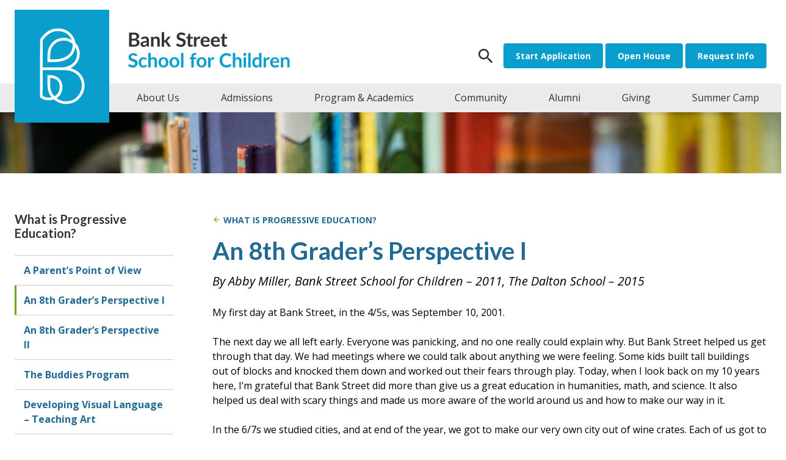

--- FILE ---
content_type: text/html; charset=UTF-8
request_url: https://school.bankstreet.edu/about/our-approach/progressive-education-rooted-in-tradition/the-last-word-by-abby-miller/
body_size: 14687
content:
<!DOCTYPE html>
<html lang="en-US" class="no-js">
<head>
<meta charset="UTF-8">
<meta name="viewport" content="width=device-width, initial-scale=1">
<script type="text/javascript">document.documentElement.className = 'js';</script>

<!-- Google Tag Manager -->
<script>(function(w,d,s,l,i){w[l]=w[l]||[];w[l].push({'gtm.start':
new Date().getTime(),event:'gtm.js'});var f=d.getElementsByTagName(s)[0],
j=d.createElement(s),dl=l!='dataLayer'?'&l='+l:'';j.async=true;j.src=
'https://www.googletagmanager.com/gtm.js?id='+i+dl;f.parentNode.insertBefore(j,f);
})(window,document,'script','dataLayer','GTM-NSNJXC6');</script>
<!-- End Google Tag Manager -->

<!-- Meta Pixel Code -->
<script>
!function(f,b,e,v,n,t,s)
{if(f.fbq)return;n=f.fbq=function(){n.callMethod?
n.callMethod.apply(n,arguments):n.queue.push(arguments)};
if(!f._fbq)f._fbq=n;n.push=n;n.loaded=!0;n.version='2.0';
n.queue=[];t=b.createElement(e);t.async=!0;
t.src=v;s=b.getElementsByTagName(e)[0];
s.parentNode.insertBefore(t,s)}(window, document,'script',
'https://connect.facebook.net/en_US/fbevents.js');
fbq('init', '1084992405975271');
fbq('track', 'PageView');
</script>
<noscript><img height="1" width="1" style="display:none"
src="https://www.facebook.com/tr?id=1084992405975271&ev=PageView&noscript=1"
/></noscript>
<!-- End Meta Pixel Code -->

<!-- Kenshoo Tag -->
<script>
!function(a,b,c,d,e,f,g){a.ktag||(e=function(){e.sendEvent?e.sendEvent(arguments):e.ktq.push(arguments)},e.ktq=[],
a.ktag=e,f=b.getElementsByTagName(d)[0],g=b.createElement(d),g.async=!0,g.src=c,f.parentNode.appendChild(g))
}(window,document,"//resources.xg4ken.com/js/v2/ktag.js?tid=KT-N2BAB-3ED","script");

ktag('setup', 'KT-N2BAB-3ED', '<USER_ID>');
</script>
<noscript>
	<img src="https://events.xg4ken.com/pixel/v2?tid=KT-N2BAB-3ED&noscript=1" width="1" height="1" style="display:none"/>
</noscript>
<!-- End Kenshoo Tag -->

<!-- ActiveCampaign Tag -->
<script>
    (function(e,t,o,n,p,r,i){e.visitorGlobalObjectAlias=n;e[e.visitorGlobalObjectAlias]=e[e.visitorGlobalObjectAlias]||function(){(e[e.visitorGlobalObjectAlias].q=e[e.visitorGlobalObjectAlias].q||[]).push(arguments)};e[e.visitorGlobalObjectAlias].l=(new Date).getTime();r=t.createElement("script");r.src=o;r.async=true;i=t.getElementsByTagName("script")[0];i.parentNode.insertBefore(r,i)})(window,document,"https://diffuser-cdn.app-us1.com/diffuser/diffuser.js","vgo");
    vgo('setAccount', '92329194');
    vgo('setTrackByDefault', true);
    vgo('process');
</script>
<!-- End ActiveCampaign Tag -->      

<!-- Slate Ping Tag -->
<script async="async" src="https://gradapply.bankstreet.edu/ping">/**/</script>
<!-- End Slate Ping Tag -->
    

  <link rel="apple-touch-icon" sizes="180x180" href="https://school.bankstreet.edu/wp-content/themes/bank-street-theme/favicon-blue-light/apple-touch-icon.png">
  <link rel="icon" type="image/png" sizes="32x32" href="https://school.bankstreet.edu/wp-content/themes/bank-street-theme/favicon-blue-light/favicon-32x32.png">
  <link rel="icon" type="image/png" sizes="16x16" href="https://school.bankstreet.edu/wp-content/themes/bank-street-theme/favicon-blue-light/favicon-16x16.png">
  <link rel="manifest" href="https://school.bankstreet.edu/wp-content/themes/bank-street-theme/favicon-blue-light/manifest.json">
  <link rel="mask-icon" href="https://school.bankstreet.edu/wp-content/themes/bank-street-theme/favicon-blue-light/safari-pinned-tab.svg" color="#5bbad5">
  <link rel="shortcut icon" href="https://school.bankstreet.edu/wp-content/themes/bank-street-theme/favicon-blue-light/favicon.ico">
  <meta name="msapplication-config" content="https://school.bankstreet.edu/wp-content/themes/bank-street-theme/favicon-blue-light/browserconfig.xml">
  <meta name="theme-color" content="#ffffff">
  <meta name="referrer" content="origin-when-cross-origin">
  <meta name="facebook-domain-verification" content="9bfrw5oqbee7ctqzgua7kwduqvsrcr" />               
<title>An 8th Grader&#039;s Perspective I - Bank Street School for Children</title>
<meta name="robots" content="index, follow" />
<meta name="googlebot" content="index, follow, max-snippet:-1, max-image-preview:large, max-video-preview:-1" />
<meta name="bingbot" content="index, follow, max-snippet:-1, max-image-preview:large, max-video-preview:-1" />
<link rel="canonical" href="https://school.bankstreet.edu/about/our-approach/progressive-education-rooted-in-tradition/the-last-word-by-abby-miller/" />
<meta property="og:url" content="https://school.bankstreet.edu/about/our-approach/progressive-education-rooted-in-tradition/the-last-word-by-abby-miller/" />
<meta property="og:site_name" content="Bank Street School for Children" />
<meta property="og:locale" content="en_US" />
<meta property="og:type" content="article" />
<meta property="og:title" content="An 8th Grader&#039;s Perspective I - Bank Street School for Children" />
<meta name="twitter:card" content="summary" />
<meta name="twitter:title" content="An 8th Grader&#039;s Perspective I - Bank Street School for Children" />
<link rel='dns-prefetch' href='//fonts.googleapis.com' />
<link rel="alternate" type="application/rss+xml" title="Bank Street School for Children &raquo; Feed" href="https://school.bankstreet.edu/feed/" />
<link rel="alternate" type="application/rss+xml" title="Bank Street School for Children &raquo; Comments Feed" href="https://school.bankstreet.edu/comments/feed/" />
        <script type="application/ld+json">
            {"@context":"https:\/\/schema.org","@type":"Organization","name":"Bank Street School for Children","url":"https:\/\/school.bankstreet.edu"}        </script>
        <script type="text/javascript">
/* <![CDATA[ */
window._wpemojiSettings = {"baseUrl":"https:\/\/s.w.org\/images\/core\/emoji\/15.0.3\/72x72\/","ext":".png","svgUrl":"https:\/\/s.w.org\/images\/core\/emoji\/15.0.3\/svg\/","svgExt":".svg","source":{"concatemoji":"https:\/\/school.bankstreet.edu\/wp-includes\/js\/wp-emoji-release.min.js?ver=079ee1d24503cb20bf2de6ce73ba5874"}};
/*! This file is auto-generated */
!function(i,n){var o,s,e;function c(e){try{var t={supportTests:e,timestamp:(new Date).valueOf()};sessionStorage.setItem(o,JSON.stringify(t))}catch(e){}}function p(e,t,n){e.clearRect(0,0,e.canvas.width,e.canvas.height),e.fillText(t,0,0);var t=new Uint32Array(e.getImageData(0,0,e.canvas.width,e.canvas.height).data),r=(e.clearRect(0,0,e.canvas.width,e.canvas.height),e.fillText(n,0,0),new Uint32Array(e.getImageData(0,0,e.canvas.width,e.canvas.height).data));return t.every(function(e,t){return e===r[t]})}function u(e,t,n){switch(t){case"flag":return n(e,"\ud83c\udff3\ufe0f\u200d\u26a7\ufe0f","\ud83c\udff3\ufe0f\u200b\u26a7\ufe0f")?!1:!n(e,"\ud83c\uddfa\ud83c\uddf3","\ud83c\uddfa\u200b\ud83c\uddf3")&&!n(e,"\ud83c\udff4\udb40\udc67\udb40\udc62\udb40\udc65\udb40\udc6e\udb40\udc67\udb40\udc7f","\ud83c\udff4\u200b\udb40\udc67\u200b\udb40\udc62\u200b\udb40\udc65\u200b\udb40\udc6e\u200b\udb40\udc67\u200b\udb40\udc7f");case"emoji":return!n(e,"\ud83d\udc26\u200d\u2b1b","\ud83d\udc26\u200b\u2b1b")}return!1}function f(e,t,n){var r="undefined"!=typeof WorkerGlobalScope&&self instanceof WorkerGlobalScope?new OffscreenCanvas(300,150):i.createElement("canvas"),a=r.getContext("2d",{willReadFrequently:!0}),o=(a.textBaseline="top",a.font="600 32px Arial",{});return e.forEach(function(e){o[e]=t(a,e,n)}),o}function t(e){var t=i.createElement("script");t.src=e,t.defer=!0,i.head.appendChild(t)}"undefined"!=typeof Promise&&(o="wpEmojiSettingsSupports",s=["flag","emoji"],n.supports={everything:!0,everythingExceptFlag:!0},e=new Promise(function(e){i.addEventListener("DOMContentLoaded",e,{once:!0})}),new Promise(function(t){var n=function(){try{var e=JSON.parse(sessionStorage.getItem(o));if("object"==typeof e&&"number"==typeof e.timestamp&&(new Date).valueOf()<e.timestamp+604800&&"object"==typeof e.supportTests)return e.supportTests}catch(e){}return null}();if(!n){if("undefined"!=typeof Worker&&"undefined"!=typeof OffscreenCanvas&&"undefined"!=typeof URL&&URL.createObjectURL&&"undefined"!=typeof Blob)try{var e="postMessage("+f.toString()+"("+[JSON.stringify(s),u.toString(),p.toString()].join(",")+"));",r=new Blob([e],{type:"text/javascript"}),a=new Worker(URL.createObjectURL(r),{name:"wpTestEmojiSupports"});return void(a.onmessage=function(e){c(n=e.data),a.terminate(),t(n)})}catch(e){}c(n=f(s,u,p))}t(n)}).then(function(e){for(var t in e)n.supports[t]=e[t],n.supports.everything=n.supports.everything&&n.supports[t],"flag"!==t&&(n.supports.everythingExceptFlag=n.supports.everythingExceptFlag&&n.supports[t]);n.supports.everythingExceptFlag=n.supports.everythingExceptFlag&&!n.supports.flag,n.DOMReady=!1,n.readyCallback=function(){n.DOMReady=!0}}).then(function(){return e}).then(function(){var e;n.supports.everything||(n.readyCallback(),(e=n.source||{}).concatemoji?t(e.concatemoji):e.wpemoji&&e.twemoji&&(t(e.twemoji),t(e.wpemoji)))}))}((window,document),window._wpemojiSettings);
/* ]]> */
</script>
<link rel='stylesheet' id='sbi_styles-css' href='https://school.bankstreet.edu/wp-content/plugins/instagram-feed/css/sbi-styles.min.css?ver=6.6.1' type='text/css' media='all' />
<style id='wp-emoji-styles-inline-css' type='text/css'>

	img.wp-smiley, img.emoji {
		display: inline !important;
		border: none !important;
		box-shadow: none !important;
		height: 1em !important;
		width: 1em !important;
		margin: 0 0.07em !important;
		vertical-align: -0.1em !important;
		background: none !important;
		padding: 0 !important;
	}
</style>
<style id='classic-theme-styles-inline-css' type='text/css'>
/*! This file is auto-generated */
.wp-block-button__link{color:#fff;background-color:#32373c;border-radius:9999px;box-shadow:none;text-decoration:none;padding:calc(.667em + 2px) calc(1.333em + 2px);font-size:1.125em}.wp-block-file__button{background:#32373c;color:#fff;text-decoration:none}
</style>
<style id='global-styles-inline-css' type='text/css'>
body{--wp--preset--color--black: #000000;--wp--preset--color--cyan-bluish-gray: #abb8c3;--wp--preset--color--white: #ffffff;--wp--preset--color--pale-pink: #f78da7;--wp--preset--color--vivid-red: #cf2e2e;--wp--preset--color--luminous-vivid-orange: #ff6900;--wp--preset--color--luminous-vivid-amber: #fcb900;--wp--preset--color--light-green-cyan: #7bdcb5;--wp--preset--color--vivid-green-cyan: #00d084;--wp--preset--color--pale-cyan-blue: #8ed1fc;--wp--preset--color--vivid-cyan-blue: #0693e3;--wp--preset--color--vivid-purple: #9b51e0;--wp--preset--gradient--vivid-cyan-blue-to-vivid-purple: linear-gradient(135deg,rgba(6,147,227,1) 0%,rgb(155,81,224) 100%);--wp--preset--gradient--light-green-cyan-to-vivid-green-cyan: linear-gradient(135deg,rgb(122,220,180) 0%,rgb(0,208,130) 100%);--wp--preset--gradient--luminous-vivid-amber-to-luminous-vivid-orange: linear-gradient(135deg,rgba(252,185,0,1) 0%,rgba(255,105,0,1) 100%);--wp--preset--gradient--luminous-vivid-orange-to-vivid-red: linear-gradient(135deg,rgba(255,105,0,1) 0%,rgb(207,46,46) 100%);--wp--preset--gradient--very-light-gray-to-cyan-bluish-gray: linear-gradient(135deg,rgb(238,238,238) 0%,rgb(169,184,195) 100%);--wp--preset--gradient--cool-to-warm-spectrum: linear-gradient(135deg,rgb(74,234,220) 0%,rgb(151,120,209) 20%,rgb(207,42,186) 40%,rgb(238,44,130) 60%,rgb(251,105,98) 80%,rgb(254,248,76) 100%);--wp--preset--gradient--blush-light-purple: linear-gradient(135deg,rgb(255,206,236) 0%,rgb(152,150,240) 100%);--wp--preset--gradient--blush-bordeaux: linear-gradient(135deg,rgb(254,205,165) 0%,rgb(254,45,45) 50%,rgb(107,0,62) 100%);--wp--preset--gradient--luminous-dusk: linear-gradient(135deg,rgb(255,203,112) 0%,rgb(199,81,192) 50%,rgb(65,88,208) 100%);--wp--preset--gradient--pale-ocean: linear-gradient(135deg,rgb(255,245,203) 0%,rgb(182,227,212) 50%,rgb(51,167,181) 100%);--wp--preset--gradient--electric-grass: linear-gradient(135deg,rgb(202,248,128) 0%,rgb(113,206,126) 100%);--wp--preset--gradient--midnight: linear-gradient(135deg,rgb(2,3,129) 0%,rgb(40,116,252) 100%);--wp--preset--font-size--small: 13px;--wp--preset--font-size--medium: 20px;--wp--preset--font-size--large: 36px;--wp--preset--font-size--x-large: 42px;--wp--preset--spacing--20: 0.44rem;--wp--preset--spacing--30: 0.67rem;--wp--preset--spacing--40: 1rem;--wp--preset--spacing--50: 1.5rem;--wp--preset--spacing--60: 2.25rem;--wp--preset--spacing--70: 3.38rem;--wp--preset--spacing--80: 5.06rem;--wp--preset--shadow--natural: 6px 6px 9px rgba(0, 0, 0, 0.2);--wp--preset--shadow--deep: 12px 12px 50px rgba(0, 0, 0, 0.4);--wp--preset--shadow--sharp: 6px 6px 0px rgba(0, 0, 0, 0.2);--wp--preset--shadow--outlined: 6px 6px 0px -3px rgba(255, 255, 255, 1), 6px 6px rgba(0, 0, 0, 1);--wp--preset--shadow--crisp: 6px 6px 0px rgba(0, 0, 0, 1);}:where(.is-layout-flex){gap: 0.5em;}:where(.is-layout-grid){gap: 0.5em;}body .is-layout-flex{display: flex;}body .is-layout-flex{flex-wrap: wrap;align-items: center;}body .is-layout-flex > *{margin: 0;}body .is-layout-grid{display: grid;}body .is-layout-grid > *{margin: 0;}:where(.wp-block-columns.is-layout-flex){gap: 2em;}:where(.wp-block-columns.is-layout-grid){gap: 2em;}:where(.wp-block-post-template.is-layout-flex){gap: 1.25em;}:where(.wp-block-post-template.is-layout-grid){gap: 1.25em;}.has-black-color{color: var(--wp--preset--color--black) !important;}.has-cyan-bluish-gray-color{color: var(--wp--preset--color--cyan-bluish-gray) !important;}.has-white-color{color: var(--wp--preset--color--white) !important;}.has-pale-pink-color{color: var(--wp--preset--color--pale-pink) !important;}.has-vivid-red-color{color: var(--wp--preset--color--vivid-red) !important;}.has-luminous-vivid-orange-color{color: var(--wp--preset--color--luminous-vivid-orange) !important;}.has-luminous-vivid-amber-color{color: var(--wp--preset--color--luminous-vivid-amber) !important;}.has-light-green-cyan-color{color: var(--wp--preset--color--light-green-cyan) !important;}.has-vivid-green-cyan-color{color: var(--wp--preset--color--vivid-green-cyan) !important;}.has-pale-cyan-blue-color{color: var(--wp--preset--color--pale-cyan-blue) !important;}.has-vivid-cyan-blue-color{color: var(--wp--preset--color--vivid-cyan-blue) !important;}.has-vivid-purple-color{color: var(--wp--preset--color--vivid-purple) !important;}.has-black-background-color{background-color: var(--wp--preset--color--black) !important;}.has-cyan-bluish-gray-background-color{background-color: var(--wp--preset--color--cyan-bluish-gray) !important;}.has-white-background-color{background-color: var(--wp--preset--color--white) !important;}.has-pale-pink-background-color{background-color: var(--wp--preset--color--pale-pink) !important;}.has-vivid-red-background-color{background-color: var(--wp--preset--color--vivid-red) !important;}.has-luminous-vivid-orange-background-color{background-color: var(--wp--preset--color--luminous-vivid-orange) !important;}.has-luminous-vivid-amber-background-color{background-color: var(--wp--preset--color--luminous-vivid-amber) !important;}.has-light-green-cyan-background-color{background-color: var(--wp--preset--color--light-green-cyan) !important;}.has-vivid-green-cyan-background-color{background-color: var(--wp--preset--color--vivid-green-cyan) !important;}.has-pale-cyan-blue-background-color{background-color: var(--wp--preset--color--pale-cyan-blue) !important;}.has-vivid-cyan-blue-background-color{background-color: var(--wp--preset--color--vivid-cyan-blue) !important;}.has-vivid-purple-background-color{background-color: var(--wp--preset--color--vivid-purple) !important;}.has-black-border-color{border-color: var(--wp--preset--color--black) !important;}.has-cyan-bluish-gray-border-color{border-color: var(--wp--preset--color--cyan-bluish-gray) !important;}.has-white-border-color{border-color: var(--wp--preset--color--white) !important;}.has-pale-pink-border-color{border-color: var(--wp--preset--color--pale-pink) !important;}.has-vivid-red-border-color{border-color: var(--wp--preset--color--vivid-red) !important;}.has-luminous-vivid-orange-border-color{border-color: var(--wp--preset--color--luminous-vivid-orange) !important;}.has-luminous-vivid-amber-border-color{border-color: var(--wp--preset--color--luminous-vivid-amber) !important;}.has-light-green-cyan-border-color{border-color: var(--wp--preset--color--light-green-cyan) !important;}.has-vivid-green-cyan-border-color{border-color: var(--wp--preset--color--vivid-green-cyan) !important;}.has-pale-cyan-blue-border-color{border-color: var(--wp--preset--color--pale-cyan-blue) !important;}.has-vivid-cyan-blue-border-color{border-color: var(--wp--preset--color--vivid-cyan-blue) !important;}.has-vivid-purple-border-color{border-color: var(--wp--preset--color--vivid-purple) !important;}.has-vivid-cyan-blue-to-vivid-purple-gradient-background{background: var(--wp--preset--gradient--vivid-cyan-blue-to-vivid-purple) !important;}.has-light-green-cyan-to-vivid-green-cyan-gradient-background{background: var(--wp--preset--gradient--light-green-cyan-to-vivid-green-cyan) !important;}.has-luminous-vivid-amber-to-luminous-vivid-orange-gradient-background{background: var(--wp--preset--gradient--luminous-vivid-amber-to-luminous-vivid-orange) !important;}.has-luminous-vivid-orange-to-vivid-red-gradient-background{background: var(--wp--preset--gradient--luminous-vivid-orange-to-vivid-red) !important;}.has-very-light-gray-to-cyan-bluish-gray-gradient-background{background: var(--wp--preset--gradient--very-light-gray-to-cyan-bluish-gray) !important;}.has-cool-to-warm-spectrum-gradient-background{background: var(--wp--preset--gradient--cool-to-warm-spectrum) !important;}.has-blush-light-purple-gradient-background{background: var(--wp--preset--gradient--blush-light-purple) !important;}.has-blush-bordeaux-gradient-background{background: var(--wp--preset--gradient--blush-bordeaux) !important;}.has-luminous-dusk-gradient-background{background: var(--wp--preset--gradient--luminous-dusk) !important;}.has-pale-ocean-gradient-background{background: var(--wp--preset--gradient--pale-ocean) !important;}.has-electric-grass-gradient-background{background: var(--wp--preset--gradient--electric-grass) !important;}.has-midnight-gradient-background{background: var(--wp--preset--gradient--midnight) !important;}.has-small-font-size{font-size: var(--wp--preset--font-size--small) !important;}.has-medium-font-size{font-size: var(--wp--preset--font-size--medium) !important;}.has-large-font-size{font-size: var(--wp--preset--font-size--large) !important;}.has-x-large-font-size{font-size: var(--wp--preset--font-size--x-large) !important;}
.wp-block-navigation a:where(:not(.wp-element-button)){color: inherit;}
:where(.wp-block-post-template.is-layout-flex){gap: 1.25em;}:where(.wp-block-post-template.is-layout-grid){gap: 1.25em;}
:where(.wp-block-columns.is-layout-flex){gap: 2em;}:where(.wp-block-columns.is-layout-grid){gap: 2em;}
.wp-block-pullquote{font-size: 1.5em;line-height: 1.6;}
</style>
<link rel='stylesheet' id='events-manager-css' href='https://school.bankstreet.edu/wp-content/plugins/events-manager/includes/css/events_manager.css?ver=5.95' type='text/css' media='all' />
<link rel='stylesheet' id='spu-public-css-css' href='https://school.bankstreet.edu/wp-content/plugins/popups/public/assets/css/public.css?ver=1.9.3.6' type='text/css' media='all' />
<link rel='stylesheet' id='bankstreet-style-css' href='https://school.bankstreet.edu/wp-content/themes/bank-street-theme/style.css?ver=1.3.0' type='text/css' media='all' />
<link rel='stylesheet' id='footable-style-css' href='https://school.bankstreet.edu/wp-content/themes/bank-street-theme/footable.standalone.css?ver=079ee1d24503cb20bf2de6ce73ba5874' type='text/css' media='all' />
<link rel='stylesheet' id='materials-font-css' href='https://fonts.googleapis.com/icon?family=Material+Icons&#038;ver=079ee1d24503cb20bf2de6ce73ba5874' type='text/css' media='all' />
<link rel='stylesheet' id='google-fonts-css' href='https://fonts.googleapis.com/css?family=Lato%3A400%2C400i%2C700%2C700i%7COpen+Sans%3A400%2C400i%2C700%2C700i&#038;ver=079ee1d24503cb20bf2de6ce73ba5874' type='text/css' media='all' />
<!--[if lt IE 9]>
<link rel='stylesheet' id='vc_lte_ie9-css' href='https://school.bankstreet.edu/wp-content/plugins/js_composer/assets/css/vc_lte_ie9.min.css?ver=6.0.5' type='text/css' media='screen' />
<![endif]-->
<link rel='stylesheet' id='js_composer_front-css' href='//school.bankstreet.edu/wp-content/uploads/sites/3/js_composer/js_composer_front_custom.css?ver=6.0.5' type='text/css' media='all' />
<link rel='stylesheet' id='bsf-Defaults-css' href='https://school.bankstreet.edu/wp-content/uploads/sites/3/smile_fonts/Defaults/Defaults.css?ver=079ee1d24503cb20bf2de6ce73ba5874' type='text/css' media='all' />
<script type="text/javascript" src="https://school.bankstreet.edu/wp-includes/js/jquery/jquery.min.js?ver=3.7.1" id="jquery-core-js"></script>
<script type="text/javascript" src="https://school.bankstreet.edu/wp-includes/js/jquery/jquery-migrate.min.js?ver=3.4.1" id="jquery-migrate-js"></script>
<script type="text/javascript" src="https://school.bankstreet.edu/wp-includes/js/jquery/ui/core.min.js?ver=1.13.2" id="jquery-ui-core-js"></script>
<script type="text/javascript" src="https://school.bankstreet.edu/wp-includes/js/jquery/ui/mouse.min.js?ver=1.13.2" id="jquery-ui-mouse-js"></script>
<script type="text/javascript" src="https://school.bankstreet.edu/wp-includes/js/jquery/ui/sortable.min.js?ver=1.13.2" id="jquery-ui-sortable-js"></script>
<script type="text/javascript" src="https://school.bankstreet.edu/wp-includes/js/jquery/ui/datepicker.min.js?ver=1.13.2" id="jquery-ui-datepicker-js"></script>
<script type="text/javascript" id="jquery-ui-datepicker-js-after">
/* <![CDATA[ */
jQuery(function(jQuery){jQuery.datepicker.setDefaults({"closeText":"Close","currentText":"Today","monthNames":["January","February","March","April","May","June","July","August","September","October","November","December"],"monthNamesShort":["Jan","Feb","Mar","Apr","May","Jun","Jul","Aug","Sep","Oct","Nov","Dec"],"nextText":"Next","prevText":"Previous","dayNames":["Sunday","Monday","Tuesday","Wednesday","Thursday","Friday","Saturday"],"dayNamesShort":["Sun","Mon","Tue","Wed","Thu","Fri","Sat"],"dayNamesMin":["S","M","T","W","T","F","S"],"dateFormat":"MM d, yy","firstDay":0,"isRTL":false});});
/* ]]> */
</script>
<script type="text/javascript" src="https://school.bankstreet.edu/wp-includes/js/jquery/ui/menu.min.js?ver=1.13.2" id="jquery-ui-menu-js"></script>
<script type="text/javascript" src="https://school.bankstreet.edu/wp-includes/js/dist/vendor/wp-polyfill-inert.min.js?ver=3.1.2" id="wp-polyfill-inert-js"></script>
<script type="text/javascript" src="https://school.bankstreet.edu/wp-includes/js/dist/vendor/regenerator-runtime.min.js?ver=0.14.0" id="regenerator-runtime-js"></script>
<script type="text/javascript" src="https://school.bankstreet.edu/wp-includes/js/dist/vendor/wp-polyfill.min.js?ver=3.15.0" id="wp-polyfill-js"></script>
<script type="text/javascript" src="https://school.bankstreet.edu/wp-includes/js/dist/dom-ready.min.js?ver=f77871ff7694fffea381" id="wp-dom-ready-js"></script>
<script type="text/javascript" src="https://school.bankstreet.edu/wp-includes/js/dist/hooks.min.js?ver=2810c76e705dd1a53b18" id="wp-hooks-js"></script>
<script type="text/javascript" src="https://school.bankstreet.edu/wp-includes/js/dist/i18n.min.js?ver=5e580eb46a90c2b997e6" id="wp-i18n-js"></script>
<script type="text/javascript" id="wp-i18n-js-after">
/* <![CDATA[ */
wp.i18n.setLocaleData( { 'text direction\u0004ltr': [ 'ltr' ] } );
/* ]]> */
</script>
<script type="text/javascript" src="https://school.bankstreet.edu/wp-includes/js/dist/a11y.min.js?ver=d90eebea464f6c09bfd5" id="wp-a11y-js"></script>
<script type="text/javascript" src="https://school.bankstreet.edu/wp-includes/js/jquery/ui/autocomplete.min.js?ver=1.13.2" id="jquery-ui-autocomplete-js"></script>
<script type="text/javascript" src="https://school.bankstreet.edu/wp-includes/js/jquery/ui/resizable.min.js?ver=1.13.2" id="jquery-ui-resizable-js"></script>
<script type="text/javascript" src="https://school.bankstreet.edu/wp-includes/js/jquery/ui/draggable.min.js?ver=1.13.2" id="jquery-ui-draggable-js"></script>
<script type="text/javascript" src="https://school.bankstreet.edu/wp-includes/js/jquery/ui/controlgroup.min.js?ver=1.13.2" id="jquery-ui-controlgroup-js"></script>
<script type="text/javascript" src="https://school.bankstreet.edu/wp-includes/js/jquery/ui/checkboxradio.min.js?ver=1.13.2" id="jquery-ui-checkboxradio-js"></script>
<script type="text/javascript" src="https://school.bankstreet.edu/wp-includes/js/jquery/ui/button.min.js?ver=1.13.2" id="jquery-ui-button-js"></script>
<script type="text/javascript" src="https://school.bankstreet.edu/wp-includes/js/jquery/ui/dialog.min.js?ver=1.13.2" id="jquery-ui-dialog-js"></script>
<script type="text/javascript" id="events-manager-js-extra">
/* <![CDATA[ */
var EM = {"ajaxurl":"https:\/\/school.bankstreet.edu\/wp-admin\/admin-ajax.php","locationajaxurl":"https:\/\/school.bankstreet.edu\/wp-admin\/admin-ajax.php?action=locations_search","firstDay":"0","locale":"en","dateFormat":"mm\/dd\/yy","ui_css":"https:\/\/school.bankstreet.edu\/wp-content\/plugins\/events-manager\/includes\/css\/jquery-ui.min.css","show24hours":"0","is_ssl":"1","bookingInProgress":"Please wait while the booking is being submitted.","tickets_save":"Save Ticket","bookingajaxurl":"https:\/\/school.bankstreet.edu\/wp-admin\/admin-ajax.php","bookings_export_save":"Export Bookings","bookings_settings_save":"Save Settings","booking_delete":"Are you sure you want to delete?","booking_offset":"30","bb_full":"Sold Out","bb_book":"Book Now","bb_booking":"Booking...","bb_booked":"Booking Submitted","bb_error":"Booking Error. Try again?","bb_cancel":"Cancel","bb_canceling":"Canceling...","bb_cancelled":"Cancelled","bb_cancel_error":"Cancellation Error. Try again?","txt_search":"Search","txt_searching":"Searching...","txt_loading":"Loading...","event_detach_warning":"Are you sure you want to detach this event? By doing so, this event will be independent of the recurring set of events.","delete_recurrence_warning":"Are you sure you want to delete all recurrences of this event? All events will be moved to trash.","disable_bookings_warning":"Are you sure you want to disable bookings? If you do this and save, you will lose all previous bookings. If you wish to prevent further bookings, reduce the number of spaces available to the amount of bookings you currently have","booking_warning_cancel":"Are you sure you want to cancel your booking?"};
/* ]]> */
</script>
<script type="text/javascript" src="https://school.bankstreet.edu/wp-content/plugins/events-manager/includes/js/events-manager.js?ver=5.95" id="events-manager-js"></script>
<script type="text/javascript" src="https://school.bankstreet.edu/wp-content/plugins/rrj-advanced-charts/assets/libs/ChartJs/Chart.min.js?ver=2.6.0" id="rrj-chartjs-js"></script>
<script type="text/javascript" id="rrj-chartjs-js-after">
/* <![CDATA[ */
;rrjChart.defaults.global.defaultFontFamily = "-apple-system, BlinkMacSystemFont, 'Segoe UI', Roboto, 'Helvetica Neue', Arial, sans-serif";
/* ]]> */
</script>
<script type="text/javascript" src="https://school.bankstreet.edu/wp-content/plugins/rrj-advanced-charts/assets/js/chart-controller.min.js?ver=1.3.2" id="rrj-charts-js"></script>
<script type="text/javascript" id="email-posts-to-subscribers-js-extra">
/* <![CDATA[ */
var elp_data = {"messages":{"elp_name_required":"Please enter name.","elp_email_required":"Please enter email address.","elp_invalid_name":"Name seems invalid.","elp_invalid_email":"Email address seems invalid.","elp_unexpected_error":"Oops.. Unexpected error occurred.","elp_invalid_captcha":"Robot verification failed, please try again.","elp_invalid_key":"Robot verification failed, invalid key.","elp_successfull_single":"You have successfully subscribed.","elp_successfull_double":"You have successfully subscribed. You will receive a confirmation email in few minutes. Please follow the link in it to confirm your subscription. If the email takes more than 15 minutes to appear in your mailbox, please check your spam folder.","elp_email_exist":"Email already exist.","elp_email_squeeze":"You are trying to submit too fast. try again in 1 minute."},"elp_ajax_url":"https:\/\/school.bankstreet.edu\/wp-admin\/admin-ajax.php"};
/* ]]> */
</script>
<script type="text/javascript" src="https://school.bankstreet.edu/wp-content/plugins/email-posts-to-subscribers//inc/email-posts-to-subscribers.js?ver=2.2" id="email-posts-to-subscribers-js"></script>
<link rel="https://api.w.org/" href="https://school.bankstreet.edu/wp-json/" /><link rel="alternate" type="application/json" href="https://school.bankstreet.edu/wp-json/wp/v2/pages/290" /><link rel="EditURI" type="application/rsd+xml" title="RSD" href="https://school.bankstreet.edu/xmlrpc.php?rsd" />

<link rel='shortlink' href='https://school.bankstreet.edu/?p=290' />
<link rel="alternate" type="application/json+oembed" href="https://school.bankstreet.edu/wp-json/oembed/1.0/embed?url=https%3A%2F%2Fschool.bankstreet.edu%2Fabout%2Four-approach%2Fprogressive-education-rooted-in-tradition%2Fthe-last-word-by-abby-miller%2F" />
<link rel="alternate" type="text/xml+oembed" href="https://school.bankstreet.edu/wp-json/oembed/1.0/embed?url=https%3A%2F%2Fschool.bankstreet.edu%2Fabout%2Four-approach%2Fprogressive-education-rooted-in-tradition%2Fthe-last-word-by-abby-miller%2F&#038;format=xml" />
			<!-- DO NOT COPY THIS SNIPPET! Start of Page Analytics Tracking for HubSpot WordPress plugin v11.1.22-->
			<script class="hsq-set-content-id" data-content-id="standard-page">
				var _hsq = _hsq || [];
				_hsq.push(["setContentType", "standard-page"]);
			</script>
			<!-- DO NOT COPY THIS SNIPPET! End of Page Analytics Tracking for HubSpot WordPress plugin -->
			<script type="text/javascript">
		(function($){window.rrjDrawChart = function( id, data ) { $( 'body' ).trigger( 'rrjDelayedChart', [id, data] ) } })(window.jQuery);
		var rrjChartPluginOptions = {"force-axes-color":false,"axes-color":"#3a3a3a","font-family":"-apple-system, BlinkMacSystemFont, \"Segoe UI\", Roboto, \"Helvetica Neue\", Arial, sans-serif","t-separator":""};
		</script><script type="text/javascript">
(function(url){
	if(/(?:Chrome\/26\.0\.1410\.63 Safari\/537\.31|WordfenceTestMonBot)/.test(navigator.userAgent)){ return; }
	var addEvent = function(evt, handler) {
		if (window.addEventListener) {
			document.addEventListener(evt, handler, false);
		} else if (window.attachEvent) {
			document.attachEvent('on' + evt, handler);
		}
	};
	var removeEvent = function(evt, handler) {
		if (window.removeEventListener) {
			document.removeEventListener(evt, handler, false);
		} else if (window.detachEvent) {
			document.detachEvent('on' + evt, handler);
		}
	};
	var evts = 'contextmenu dblclick drag dragend dragenter dragleave dragover dragstart drop keydown keypress keyup mousedown mousemove mouseout mouseover mouseup mousewheel scroll'.split(' ');
	var logHuman = function() {
		if (window.wfLogHumanRan) { return; }
		window.wfLogHumanRan = true;
		var wfscr = document.createElement('script');
		wfscr.type = 'text/javascript';
		wfscr.async = true;
		wfscr.src = url + '&r=' + Math.random();
		(document.getElementsByTagName('head')[0]||document.getElementsByTagName('body')[0]).appendChild(wfscr);
		for (var i = 0; i < evts.length; i++) {
			removeEvent(evts[i], logHuman);
		}
	};
	for (var i = 0; i < evts.length; i++) {
		addEvent(evts[i], logHuman);
	}
})('//school.bankstreet.edu/?wordfence_lh=1&hid=15A1CDC8365ABCE28E8A3BA426F1C1D1');
</script><style>.elp_form_message.success { color: #008000;font-weight: bold; } .elp_form_message.error { color: #ff0000; } .elp_form_message.boterror { color: #ff0000; } </style><style type="text/css">.recentcomments a{display:inline !important;padding:0 !important;margin:0 !important;}</style><meta name="generator" content="Powered by WPBakery Page Builder - drag and drop page builder for WordPress."/>
<style type="text/css">.broken_link, a.broken_link {
	text-decoration: line-through;
}</style><noscript><style> .wpb_animate_when_almost_visible { opacity: 1; }</style></noscript></head>


<body class="page-template-default page page-id-290 page-child parent-pageid-274 bankstreet-children wpb-js-composer js-comp-ver-6.0.5 vc_responsive">
    <!-- Google Tag Manager (noscript) -->
  <noscript><iframe src="https://www.googletagmanager.com/ns.html?id=GTM-NSNJXC6"
  height="0" width="0" style="display:none;visibility:hidden"></iframe></noscript>
  <!-- End Google Tag Manager (noscript) -->

  <a class="skip-link screen-reader-text" href="#content">Skip to content</a>

  <div id="site">

    
    <header id="site-header">
      <div class="stage">
        <div class="site-width">
          <a class="logo-icon" href="https://school.bankstreet.edu/">B</a>
        	<a class="logo-text" href="https://school.bankstreet.edu/" >
            Bank Street School for Children          </a>
          <div class="menu-open">Menu</div>
        </div>
      </div>

      <div class="menu-close">close</div>
    </header>
    <div id="main-menu">
      <div class="site-width">
        <div id="main-search" class="exp-search">
          <div class="stage">
            <form role="search" method="get" class="search-form" action="https://school.bankstreet.edu/">
              <label>
                <span class="screen-reader-text">Search for:</span>
                <input type="search" class="search-field" placeholder="Search" value="" name="s">
              </label>
              <input type="submit" class="search-submit" value="Search">
            </form>
          </div>

                      <div id="action-nav">
              <div class="menu-header-action-links-container"><ul id="header-action-menu" class="menu"><li id="menu-item-14026" class="menu-item menu-item-type-post_type menu-item-object-page menu-item-14026"><a href="https://school.bankstreet.edu/admissions-2/how-to-apply/application-request/">Start Application</a></li>
<li id="menu-item-14028" class="menu-item menu-item-type-post_type menu-item-object-page menu-item-14028"><a href="https://school.bankstreet.edu/admissions-2/register-for-an-open-house/">Open House</a></li>
<li id="menu-item-378" class="menu-item menu-item-type-post_type menu-item-object-page menu-item-378"><a href="https://school.bankstreet.edu/admissions-2/request-information-2/">Request Info</a></li>
</ul></div>            </div>
                  </div>

        <div class="main-nav">
          <nav aria-label="Main">
            		<ul>
			<li class="flag"><a href="https://school.bankstreet.edu/">Home</a></li>
	 		<li class="">

              			        	<div class="menu-tab">About Us</div>
		        <div class="menu-panel">
			        			        	<div class="heading"><a href="https://school.bankstreet.edu/about/">About Us</a></div>
			        				        	<div class="menu-panel-col col-menu">
				        		<ul>
					        								        								        			<li ><a href="https://school.bankstreet.edu/about/message-from-our-dean/">Message from Our Dean</a></li>
						        								        			<li ><a href="https://school.bankstreet.edu/about/our-approach/">Our Approach</a></li>
						        								        			<li ><a href="https://school.bankstreet.edu/about/after-bank-street-high-school-college/">High School &amp; College Placement</a></li>
						        								        			<li ><a href="https://school.bankstreet.edu/about/history-philosophy/">History &amp; Philosophy</a></li>
						        								        			<li ><a href="https://school.bankstreet.edu/about/diversity-equity-inclusion-dei/">Diversity, Equity &amp; Inclusion (DEI)</a></li>
						        								        			<li ><a href="https://school.bankstreet.edu/about/land-and-wealth-acknowledgment/">Land and Wealth Acknowledgment</a></li>
						        								        			<li ><a href="https://school.bankstreet.edu/about/building-racial-equity/">Building Racial Equity</a></li>
						        								        			<li ><a href="https://store.bankstreet.edu/Products/ProductGrid/School-For-Children?r=1&amp;c=0"target="_blank">Online Spirit Store</a></li>
						        								        			<li ><a href="https://school.bankstreet.edu/about/job-opportunities/">Job Opportunities</a></li>
						        								        			<li ><a href="https://school.bankstreet.edu/about/contact-us/">Contact Us</a></li>
						        								        						        	</ul>
					        </div>

				        		        </div>
	       </li>	    <li class="">

              			        	<div class="menu-tab">Admissions</div>
		        <div class="menu-panel">
			        			        	<div class="heading"><a href="https://school.bankstreet.edu/admissions-2/">Admissions</a></div>
			        				        	<div class="menu-panel-col col-menu">
				        		<ul>
					        								        								        			<li ><a href="https://school.bankstreet.edu/admissions-2/how-to-apply/">How to Apply</a></li>
						        								        			<li ><a href="https://school.bankstreet.edu/admissions-2/request-information-2/">Request Information</a></li>
						        								        			<li ><a href="https://school.bankstreet.edu/admissions-2/register-for-an-open-house/">Register for an Open House</a></li>
						        								        			<li ><a href="https://school.bankstreet.edu/admissions-2/virtual-tour-2/">Virtual Tour</a></li>
						        								        			<li ><a href="https://school.bankstreet.edu/admissions-2/why-bank-street/">Why Bank Street?</a></li>
						        								        			<li ><a href="https://school.bankstreet.edu/admissions-2/frequently-asked-questions/">Frequently Asked Questions</a></li>
						        								        			<li ><a href="https://school.bankstreet.edu/admissions-2/tuition-financial-aid/">Tuition &amp; Financial Aid</a></li>
						        								        			<li ><a href="https://school.bankstreet.edu/admissions-2/transportation/">Transportation</a></li>
						        								        						        	</ul>
					        </div>

				        		        </div>
	       </li>	    <li class="">

              			        	<div class="menu-tab">Program &amp; Academics</div>
		        <div class="menu-panel">
			        			        	<div class="heading"><a href="https://school.bankstreet.edu/programs/">Program &amp; Academics</a></div>
			        				        	<div class="menu-panel-col col-menu">
				        		<ul>
					        								        								        			<li ><a href="https://school.bankstreet.edu/programs/lower-school/">Lower School (Preschool-Grade 4)</a></li>
						        								        			<li ><a href="https://school.bankstreet.edu/programs/lower-school/preschool/">– Preschool</a></li>
						        								        			<li ><a href="https://school.bankstreet.edu/programs/lower-school/prek/">– Pre-K</a></li>
						        								        			<li ><a href="https://school.bankstreet.edu/programs/lower-school/kindergarten/">– Kindergarten</a></li>
						        								        			<li ><a href="https://school.bankstreet.edu/programs/lower-school/first-grade/">– First Grade</a></li>
						        								        			<li ><a href="https://school.bankstreet.edu/programs/lower-school/second-grade/">– Second Grade</a></li>
						        								        			<li ><a href="https://school.bankstreet.edu/programs/lower-school/third-grade/">– Third Grade</a></li>
						        								        			<li ><a href="https://school.bankstreet.edu/programs/lower-school/fourth-grade/">– Fourth Grade</a></li>
						        								        			<li ><a href="https://school.bankstreet.edu/programs/upper-school/">Upper School (Grades 5-8)</a></li>
						        								        			<li ><a href="https://school.bankstreet.edu/programs/upper-school/fifth-grade/">– Fifth Grade</a></li>
						        								        			<li ><a href="https://school.bankstreet.edu/programs/upper-school/sixth-grade/">– Sixth Grade</a></li>
						        								        			<li ><a href="https://school.bankstreet.edu/programs/upper-school/seventh-grade/">– Seventh Grade</a></li>
						        								        			<li ><a href="https://school.bankstreet.edu/programs/upper-school/eighth-grade/">– Eighth Grade</a></li>
						        								        			<li ><a href="https://school.bankstreet.edu/programs/after-school/">Extended Day</a></li>
						        								        						        	</ul>
					        </div>

				        		        </div>
	       </li>	    <li class="">

              			        	<div class="menu-tab">Community</div>
		        <div class="menu-panel">
			        			        	<div class="heading"><a href="https://school.bankstreet.edu/community/">Community</a></div>
			        				        	<div class="menu-panel-col col-menu">
				        		<ul>
					        								        								        			<li ><a href="https://school.bankstreet.edu/community/student-life/">Student Life</a></li>
						        								        			<li ><a href="https://school.bankstreet.edu/community/athletics/">Athletics</a></li>
						        								        			<li ><a href="https://school.bankstreet.edu/community/parents-and-families/">Parents &amp; Families</a></li>
						        								        			<li ><a href="https://school.bankstreet.edu/community/faculty/">Our Faculty</a></li>
						        								        			<li ><a href="https://school.bankstreet.edu/community/supporting-student-success/">Supporting Student Success</a></li>
						        								        			<li ><a href="https://school.bankstreet.edu/community/school-calendar/">School Calendar</a></li>
						        								        			<li ><a href="https://school.bankstreet.edu/community/bank-street-central/">Bank Street Central</a></li>
						        								        						        	</ul>
					        </div>

				        		        </div>
	       </li>	    <li class="">

              			        	<div class="menu-tab">Alumni</div>
		        <div class="menu-panel">
			        			        	<div class="heading"><a href="https://school.bankstreet.edu/our-alumni/">Alumni</a></div>
			        				        	<div class="menu-panel-col col-menu">
				        		<ul>
					        								        								        			<li ><a href="https://school.bankstreet.edu/our-alumni/meet-our-alumni/">Meet Our Alumni</a></li>
						        								        			<li ><a href="https://school.bankstreet.edu/our-alumni/class-notes/">Class Notes</a></li>
						        								        			<li ><a href="https://school.bankstreet.edu/our-alumni/update-your-information/">Update Your Information</a></li>
						        								        						        	</ul>
					        </div>

				        		        </div>
	       </li>	    <li class="">

              			        	<div class="menu-tab">Giving</div>
		        <div class="menu-panel">
			        			        	<div class="heading"><a href="https://school.bankstreet.edu/giving/">Giving</a></div>
			        				        	<div class="menu-panel-col col-menu">
				        		<ul>
					        								        								        			<li ><a href="https://school.bankstreet.edu/giving/annual-fund/">Annual Fund</a></li>
						        								        			<li ><a href="https://school.bankstreet.edu/giving/1916-giving-society/">1916 Giving Society</a></li>
						        								        			<li ><a href="https://school.bankstreet.edu/giving/ways-to-give/">Ways to Give</a></li>
						        								        			<li ><a href="https://give.bankstreet.edu/give/327531/?_ga=2.83960145.910459040.1632750648-1366328981.1622213990#!/donation/checkout"target="_blank">Make a Gift</a></li>
						        								        						        	</ul>
					        </div>

				        		        </div>
	       </li>	    <li class="">

              			        	<div class="menu-tab">Summer Camp</div>
		        <div class="menu-panel">
			        			        	<div class="heading"><a href="https://school.bankstreet.edu/summer-camp/">Summer Camp</a></div>
			        				        	<div class="menu-panel-col col-menu">
				        		<ul>
					        								        								        			<li ><a href="https://school.bankstreet.edu/summer-camp/our-program/">Our Program</a></li>
						        								        			<li ><a href="https://school.bankstreet.edu/summer-camp/swim/">Swim</a></li>
						        								        			<li ><a href="https://school.bankstreet.edu/summer-camp/dates-and-rates/">Dates &amp; Rates</a></li>
						        								        			<li ><a href="https://school.bankstreet.edu/summer-camp/faqs/">Frequently Asked Questions</a></li>
						        								        			<li ><a href="https://school.bankstreet.edu/summer-camp/request-information/">Request Information</a></li>
						        								        						        	</ul>
					        </div>

				        		        </div>
	       </li>	    	   </ul>
	              
          </nav>
        </div>

        <div id="sub-nav">
          <nav aria-label="Toolbar">
            <ul id="top-menu" class="menu">
              <li><a href="https://www.bankstreet.edu/">Bank Street College</a></li>
              <li class="account">
              <!-- mfunc bscw3cache -->
                <a href="https://www.bankstreet.edu/?option=saml_user_login&redirect_to=https%3A%2F%2Fschool.bankstreet.edu%2Fabout%2Four-approach%2Fprogressive-education-rooted-in-tradition%2Fthe-last-word-by-abby-miller%2F">Login</a>              <!-- /mfunc bscw3cache -->
              </li>

              <li class="library-flag"><a href="https://www.bankstreet.edu/library/">&nbsp;&nbsp;&nbsp;&nbsp;Library&nbsp;&nbsp;&nbsp;</a></li>
              <li class="support-flag"><a href="https://www.bankstreet.edu/support-us/">Support Us</a></li>
            </ul>
          </nav>
        </div>
      </div>
    </div>
    <main>

  	    <div class="header-banner " data-bgimages="https://s3.amazonaws.com/bankstreet-wordpress/wp-content/uploads/sites/3/2018/01/19143539/library-bank-street.jpg" style="background-image: url('https://s3.amazonaws.com/bankstreet-wordpress/wp-content/uploads/sites/3/2018/01/19143539/library-bank-street.jpg');">
    </div>
    
		
    <div id="content">
      <div class="site-width">
			<div class="main-content">
				<div class="vc_row wpb_row vc_row-fluid"><div class="wpb_column vc_column_container vc_col-sm-3"><div class="vc_column-inner"><div class="wpb_wrapper"><nav aria-label="Section"><div class="child-nav"><h2><a href="https://school.bankstreet.edu/about/our-approach/progressive-education-rooted-in-tradition/">What is Progressive Education?</a></h2><ul><li class="page_item page-item-287"><a href="https://school.bankstreet.edu/about/our-approach/progressive-education-rooted-in-tradition/a-parents-point-of-view-by-sandra-pinnavaia/">A Parent’s Point of View</a></li>
<li class="page_item page-item-290 current_page_item"><a href="https://school.bankstreet.edu/about/our-approach/progressive-education-rooted-in-tradition/the-last-word-by-abby-miller/" aria-current="page">An 8th Grader&#8217;s Perspective I</a></li>
<li class="page_item page-item-303"><a href="https://school.bankstreet.edu/about/our-approach/progressive-education-rooted-in-tradition/the-last-word/">An 8th Grader&#8217;s Perspective II</a></li>
<li class="page_item page-item-301"><a href="https://school.bankstreet.edu/about/our-approach/progressive-education-rooted-in-tradition/the-buddies-program/">The Buddies Program</a></li>
<li class="page_item page-item-297"><a href="https://school.bankstreet.edu/about/our-approach/progressive-education-rooted-in-tradition/developing-visual-language-teaching-art/">Developing Visual Language – Teaching Art</a></li>
<li class="page_item page-item-282"><a href="https://school.bankstreet.edu/about/our-approach/progressive-education-rooted-in-tradition/the-fall-and-rise-of-the-8th-grade-school/">The Fall and Rise of the 8th Grade School</a></li>
<li class="page_item page-item-299"><a href="https://school.bankstreet.edu/about/our-approach/progressive-education-rooted-in-tradition/from-idea-to-practice-brain-based-research/">From Idea to Practice: Brain-Based Research</a></li>
<li class="page_item page-item-294"><a href="https://school.bankstreet.edu/about/our-approach/progressive-education-rooted-in-tradition/loudness-in-the-library/">Loudness in the Library</a></li>
<li class="page_item page-item-283"><a href="https://school.bankstreet.edu/about/our-approach/progressive-education-rooted-in-tradition/no-ordinary-field-trip-a-conversation-with-john-lewis/">No Ordinary Field Trip: A Conversation with John Lewis</a></li>
<li class="page_item page-item-281"><a href="https://school.bankstreet.edu/about/our-approach/progressive-education-rooted-in-tradition/progressive-education-why-its-hard-to-beat-but-also-hard-to-find/">Progressive Education: Why It’s Hard to Beat, But Also Hard to Find</a></li>
<li class="page_item page-item-2917"><a href="https://school.bankstreet.edu/about/our-approach/progressive-education-rooted-in-tradition/social-and-racial-justice-curriculum-2/">Social and Racial Justice Curriculum</a></li>
<li class="page_item page-item-284"><a href="https://school.bankstreet.edu/about/our-approach/progressive-education-rooted-in-tradition/young-children-at-play/">Young Children at Play</a></li>
</ul></div></nav></div></div></div><div class="wpb_column vc_column_container vc_col-sm-9"><div class="vc_column-inner"><div class="wpb_wrapper">    <div class="page_intro">

                <a class="backlink" href="https://school.bankstreet.edu/about/our-approach/progressive-education-rooted-in-tradition/" >What is Progressive Education?</a>
        

              <h1>An 8th Grader&#8217;s Perspective I</h1>
      
      
      <div class="intro-content">
        <p class="intro">By Abby Miller, Bank Street School for Children – 2011, The Dalton School – 2015</p>
<p>My first day at Bank Street, in the 4/5s, was September 10, 2001.</p>
<p>The next day we all left early. Everyone was panicking, and no one really could explain why. But Bank Street helped us get through that day. We had meetings where we could talk about anything we were feeling. Some kids built tall buildings out of blocks and knocked them down and worked out their fears through play. Today, when I look back on my 10 years here, I’m grateful that Bank Street did more than give us a great education in humanities, math, and science. It also helped us deal with scary things and made us more aware of the world around us and how to make our way in it.</p>
<p>In the 6/7s we studied cities, and at end of the year, we got to make our very own city out of wine crates. Each of us got to choose what store we wanted to make and we all got money to spend on everyone else’s stores. I ran a restaurant, which brought in a decent income but nowhere near as much as my friend Katie’s pet store. Though I don’t think we realized it at the time, we were learning how to work together, how to resolve conflicts, and how individuals come together to make up a community.</p>
<p>As we began the 10/11s, we were all anxious about one looming event: the upper school dance. But Bank Street was not going to just throw us onto the dance floor unprepared. The week before, older kids taught us how to do some basic line dances such as the Cha-Cha Slide, The Cotton-Eyed Joe, and the Electric Slide. They also showed us how to slow dance. The teachers demonstrated how to properly ask someone to dance and how to respond: with a yes. In the end, what might have been a tragically awkward evening brought us all together as a tightly knit grade.</p>
<p>Sometimes, Bank Street helped us deal with our fears by making us face them. This year, my class participated in a poetry slam at the Nuyorican Poetry Café. We all had to recite our poems on a professional stage in the East Village for a big audience of parents and teachers. I ignored the strong wish I had to fake being sick, or to refuse to go on stage. After all, Bank Street had prepared me for public performance in years of assemblies where I had stood up and talked about my Hudson River painting, or my experience at Frost Valley. I read my poem, and it helped me feel more comfortable on stage in <em>Annie</em> and at my spring violin recital.</p>
<p>This year, when we studied American government, we did more than read textbooks. In our mock Congress, I took on the role of Utah Sen. Orrin Hatch and tried my best to argue against President Obama’s health care plan. I was a justice in our mock Supreme Court, and last month visited the real court, where our class met Justice Sonia Sotomayor. We learned that making laws is messy, and that all of our constitutional rights have limits and exceptions.</p>
<p>The world still can seem like a scary place—that’s one unfortunate lesson that a good education must include. But I’m grateful to Bank Street for showing me how to deal with that. …And, of course, for teaching me how to do the Cotton-Eyed Joe.</p>
      </div>
    </div>
  </div></div></div></div>
			</div>
		</div>
	</div><!-- #content -->
			
	</main>

	<footer id="site-footer">
						<div class="contact-footer">
					<div class="site-width">
											    <div class="contact-title">
					    	<div class="subtitle">Get in touch with the</div>
					    	<h2>School for Children</h2>
					    </div>
					    						    <div class="contact-info">
						    							    		<a href="tel:12128754420" class="contact-info-phone">212-875-4420</a>
						    							    	<a href="mailto:schoolforchildren@bankstreet.edu" class="contact-info-email">schoolforchildren@bankstreet.edu</a>						    </div>
						    						    	<div class="contact-social">
										<ul class="social-links"> 
										<li><a class="twitter" href="https://twitter.com/sfc_bankstreet">Follow us on twitter</a></li><li><a class="facebook" href="https://www.facebook.com/BankStreetSchoolForChildren">Follow us on facebook</a></li><li><a class="instagram" href="https://www.instagram.com/bankstreetschoolforchildren/">Follow us on instagram</a></li><li><a class="youtube" href="https://www.youtube.com/playlist?list=PLnlqwKw_9qCydhR7MRqM-1CAb0G_IgTLh">Follow us on youtube</a></li>										</ul>
									</div>
													    		            		<div class="contact-button">
					    			<a href="https://school.bankstreet.edu/admissions/request-information-2/" class="button">Request Info</a>
					    		</div>
					    								
					    				    	                          <a href="https://connect.bankstreet.edu/g/the-school-for-children-annual-fund" class="contact-give" id="">Give</a>
                         
											</div>
				</div>
					<div class="main-footer">
			<div class="site-width">
				<div class="grid">
					<div class="col-1/4 col-contact">
								        	<div class="footer-heading">Contact Bank Street</div>
		        	<div class="footer-address">
				      	610 West 112th Street<br />
New York, NY 10025				      </div>
							<a href="tel:2128754400">212-875-4400</a>		
											</div>
					<div class="col-1/4 col-about">
								        	<div class="footer-heading">About Bank Street</div>
							<div class="menu-footer-menu-container"><ul id="footer-menu" class="menu"><li id="menu-item-57" class="menu-item menu-item-type-custom menu-item-object-custom menu-item-57"><a href="https://www.bankstreet.edu/about-bank-street/mission-credo/">Mission &amp; Credo</a></li>
<li id="menu-item-58" class="menu-item menu-item-type-custom menu-item-object-custom menu-item-58"><a href="https://www.bankstreet.edu/about-bank-street/location-direction/">Location &amp; Direction</a></li>
<li id="menu-item-59" class="menu-item menu-item-type-custom menu-item-object-custom menu-item-59"><a target="_blank" rel="noopener" href="https://www.bankstreet.edu/staff-resources/">Faculty &amp; Staff Resources</a></li>
<li id="menu-item-60" class="menu-item menu-item-type-custom menu-item-object-custom menu-item-60"><a target="_blank" rel="noopener" href="https://www.bankstreet.edu/about-bank-street/job-opportunities/">Job Opportunities</a></li>
<li id="menu-item-13452" class="menu-item menu-item-type-custom menu-item-object-custom menu-item-13452"><a href="https://bnkstchildren.myschoolapp.com/app/faculty#featuredcontent">Bank Street Central</a></li>
</ul></div>											</div>
					<div class="col-1/4 col-schools">
						<div class="menu-footer-school-menu-container"><ul id="footer-school-menu" class="menu"><li id="menu-item-56" class="menu-item menu-item-type-custom menu-item-object-custom menu-item-56"><a href="https://www.bankstreet.edu/">Bank Street<br>College of Education</a></li>
<li id="menu-item-55" class="menu-item menu-item-type-custom menu-item-object-custom menu-item-55"><a href="https://graduate.bankstreet.edu/">Bank Street<br>Graduate School of Education</a></li>
</ul></div>					</div>
					<div class="col-1/4 col-social">
								        	<div class="footer-heading">Connect with Bank Street</div>
															<ul class="social">
																				<li><a href="https://www.linkedin.com/school/bank-street-college/" class="linkedin" target="_blank">Follow us on linkedin</a></li>
																					<li><a href="https://twitter.com/bankstreetedu" class="twitter" target="_blank">Follow us on twitter</a></li>
																					<li><a href="https://www.facebook.com/bankstreetcollege/" class="facebook" target="_blank">Follow us on facebook</a></li>
																		</ul>
														<div class="copyright">
								Unless otherwise noted, all content copyright Bank Street College of Education. All Rights Reserved.								<a class="privac-policy" href="https://school.bankstreet.edu/privacy-policy/">Privacy Policy</a>
				      </div>
											</div>
				</div>
			</div>
		</div>
	</footer>

</div><!-- #site -->

<!-- Instagram Feed JS -->
<script type="text/javascript">
var sbiajaxurl = "https://school.bankstreet.edu/wp-admin/admin-ajax.php";
</script>
<!-- Start of HubSpot Embed Code -->
<script type="text/javascript" id="hs-script-loader" async defer src="//js.hs-scripts.com/7481597.js"></script>
<!-- End of HubSpot Embed Code -->
<script type="text/javascript" id="spu-public-js-extra">
/* <![CDATA[ */
var spuvar = {"is_admin":"","disable_style":"","ajax_mode":"","ajax_url":"https:\/\/school.bankstreet.edu\/wp-admin\/admin-ajax.php","ajax_mode_url":"https:\/\/school.bankstreet.edu\/?spu_action=spu_load","pid":"290","is_front_page":"","is_category":"","site_url":"https:\/\/school.bankstreet.edu","is_archive":"","is_search":"","is_preview":"","seconds_confirmation_close":"5"};
var spuvar_social = [];
/* ]]> */
</script>
<script type="text/javascript" src="https://school.bankstreet.edu/wp-content/plugins/popups/public/assets/js/public.js?ver=1.9.3.6" id="spu-public-js"></script>
<script type="text/javascript" src="https://school.bankstreet.edu/wp-content/themes/bank-street-theme/scripts.min.js?ver=20170621" id="sai_base-js"></script>
<script type="text/javascript" src="https://school.bankstreet.edu/wp-content/plugins/js_composer/assets/js/dist/js_composer_front.min.js?ver=6.0.5" id="wpb_composer_front_js-js"></script>

</body>
</html>


--- FILE ---
content_type: text/css
request_url: https://school.bankstreet.edu/wp-content/themes/bank-street-theme/style.css?ver=1.3.0
body_size: 29433
content:
/*!
Theme Name: Bank Street Theme
Theme URI: http://www.saidigital.com/
Author: SAI Digital
Author URI: http://www.saidigital.com/
Description: Custom theme developed for Bank Street by SAI Digital.
Version: 1.3.0
Text Domain: bankstreet */@font-face{font-family:"GotchaStandup";src:url("fonts/357FD8_0_0.eot");src:url("fonts/357FD8_0_0.eot?#iefix") format("embedded-opentype"),url("fonts/357FD8_0_0.woff2") format("woff2"),url("fonts/357FD8_0_0.woff") format("woff"),url("fonts/357FD8_0_0.ttf") format("truetype")}@font-face{font-family:"FontAwesome";font-style:normal;font-weight:400;src:url("fonts/fa-regular-400.eot");src:url("fonts/fa-regular-400.eot?#iefix") format("embedded-opentype"),url("fonts/fa-regular-400.woff2") format("woff2"),url("fonts/fa-regular-400.woff") format("woff"),url("fonts/fa-regular-400.ttf") format("truetype"),url("fonts/fa-regular-400.svg#fontawesome") format("svg")}html{font-family:"Open Sans",sans-serif;line-height:1.5}body{position:relative;overflow-x:hidden;font-size:1em;margin:0;padding:0}body:before{content:"";position:absolute;top:0;left:0;display:block;width:100%;height:100%;visibility:hidden;opacity:0;z-index:9998;background-color:#000;-webkit-transition:all .3s;transition:all .3s}:focus{outline-color:#216a95}article,aside,details,figcaption,figure,footer,header,hgroup,menu,nav,section{display:block}.screen-reader-text{position:absolute !important;width:1px;height:1px;padding:0;overflow:hidden;clip:rect(0, 0, 0, 0);white-space:nowrap;-webkit-clip-path:inset(50%);clip-path:inset(50%);border:0}.screen-reader-text:active,.screen-reader-text:focus{width:auto;height:auto;overflow:visible;clip:auto;white-space:normal;-webkit-clip-path:none;clip-path:none;left:.25rem;top:.25rem;z-index:1000000;padding:1rem 1.5rem;color:#000;background-color:#ebebeb;font-weight:700;-webkit-box-shadow:0 0 2px 2px rgba(0,0,0,.6);box-shadow:0 0 2px 2px rgba(0,0,0,.6);border-radius:.25rem}.site-width{max-width:1500px;margin:auto;padding:0 1.5rem}.grid{display:-webkit-box;display:-ms-flexbox;display:flex;-ms-flex-wrap:wrap;flex-wrap:wrap;margin:1.5em -1em;-webkit-box-pack:center;-ms-flex-pack:center;justify-content:center}.grid:after{content:"";display:block;clear:both;width:100%}.grid hr{border:0;margin:0;clear:both}.grid .col,.grid .col-3\/4,.grid .col-2\/3,.grid .col-1\/6,.grid .col-1\/5,.grid .col-1\/4,.grid .col-1\/3,.grid .col-1\/2,.grid .col-1{width:100%;margin:0 0 1.5em;-webkit-box-sizing:border-box;box-sizing:border-box;padding:0 1em;float:left}@media all and (min-width: 1024px){.grid .col-1{width:100%}}@media all and (min-width: 1024px){.grid .col-1\/2{width:50%}}@media all and (min-width: 1024px){.grid .col-1\/3{width:33.333%}}@media all and (min-width: 768px){.grid .col-1\/4{width:50%}}@media all and (min-width: 1024px){.grid .col-1\/4{width:25%}}@media all and (min-width: 768px){.grid .col-1\/5{width:50%}}@media all and (min-width: 1024px){.grid .col-1\/5{width:20%}}.grid .col-1\/6{width:50%}@media all and (min-width: 768px){.grid .col-1\/6{width:33.333%}}@media all and (min-width: 1024px){.grid .col-1\/6{width:16.666%}}@media all and (min-width: 1024px){.grid .col-2\/3{width:66.666%}}@media all and (min-width: 768px){.grid .col-3\/4{width:50%}}@media all and (min-width: 1024px){.grid .col-3\/4{width:75%}}.grid.reverse{-webkit-box-orient:horizontal;-webkit-box-direction:reverse;-ms-flex-direction:row-reverse;flex-direction:row-reverse}.grid.reverse .col,.grid.reverse .col-1,.grid.reverse .col-1\/2,.grid.reverse .col-1\/3,.grid.reverse .col-1\/4,.grid.reverse .col-1\/5,.grid.reverse .col-1\/6,.grid.reverse .col-2\/3,.grid.reverse .col-3\/4{float:right}.grid.no-margin{margin-top:0;margin-bottom:0}.grid.no-gutter{margin-left:0;margin-right:0}.grid.no-gutter .col,.grid.no-gutter .col-1,.grid.no-gutter .col-1\/2,.grid.no-gutter .col-1\/3,.grid.no-gutter .col-1\/4,.grid.no-gutter .col-1\/5,.grid.no-gutter .col-1\/6,.grid.no-gutter .col-2\/3,.grid.no-gutter .col-3\/4{padding:0}form label{display:inline-block;line-height:1.25;margin-bottom:.5rem}.gform_wrapper form label{margin-bottom:0}form input,form textarea,form select{-webkit-box-sizing:border-box;box-sizing:border-box;border:1px solid #ccc;padding:.5em}form input[type=submit]{-webkit-appearance:none;font-family:"Open Sans",sans-serif;color:#fff;display:inline-block;overflow:hidden;position:relative;padding:1em 1.25rem;background-color:#216a95;line-height:1.25;border-radius:.25rem;border:0;-webkit-transition:.3s;transition:.3s}form input[type=submit]:hover{background-color:#184c6b}body #content .ginput_container_list table.gfield_list tbody tr td.gfield_list_icons img.add_list_item,body #content .ginput_container_list table.gfield_list tbody tr td.gfield_list_icons img.delete_list_item{width:24px !important;height:24px !important;background-size:24px 24px !important}#content .gform_wrapper table.gfield_list tr td.gfield_list_icons{width:60px !important}#content .gform_wrapper .field_sublabel_above .ginput_complex.ginput_container label,#content .gform_wrapper .field_sublabel_above div[class*=gfield_date_].ginput_container label,#content .gform_wrapper .field_sublabel_above div[class*=gfield_time_].ginput_container label,#content .gform_wrapper .field_sublabel_below .ginput_complex.ginput_container label,#content .gform_wrapper .field_sublabel_below div[class*=gfield_date_].ginput_container label,#content .gform_wrapper .field_sublabel_below div[class*=gfield_time_].ginput_container label{font-size:.875rem;margin:.25rem 0 1.25rem 0}#content .gform_wrapper table.gfield_list th{font-size:.875rem}.fieldgroup{margin-bottom:1em}.fieldset{margin-bottom:1em}.fieldset .fieldgroup{margin-bottom:.25em}.billboard{margin:2rem 0;position:relative;overflow:hidden}.billboard .bb_image{position:relative;-webkit-box-sizing:border-box;box-sizing:border-box;padding-top:65%;overflow:hidden}.billboard .bb_image img{position:absolute;top:-100%;bottom:-100%;left:-100%;right:-100%;margin:auto;width:100%;max-width:none;min-width:100%;height:auto}@media all and (min-width: 1024px){.billboard .bb_image{display:block;position:absolute;z-index:5;top:0;left:0;width:54%;height:100%;padding:0;overflow:hidden}.billboard .bb_image img{width:auto;min-height:100%}}.billboard .bb_copy{background-color:#666;color:#fff;margin:0 1.5rem;padding:1.5rem 0}.billboard .bb_copy a[class^=button]{margin-top:1.5rem}.billboard .bb_copy p a[class^=button]{margin-top:0}@media all and (min-width: 1024px){.billboard .bb_copy{width:46%;margin:1.5rem 0;padding:0}.billboard .bb_copy .site-width{max-width:676px;margin:0}.billboard .bb_copy .bb_stage{padding-top:1.5rem;padding-bottom:1.5rem}}@media all and (min-width: 1024px)and (min-width: 1200px){.billboard .bb_copy .bb_stage{padding-top:3rem;padding-bottom:3rem}}@media all and (min-width: 1024px)and (min-width: 1500px){.billboard .bb_copy .bb_stage{min-height:400px;padding-top:5rem;padding-bottom:5rem;display:-webkit-box;display:-ms-flexbox;display:flex;-webkit-box-orient:vertical;-webkit-box-direction:normal;-ms-flex-direction:column;flex-direction:column;-webkit-box-pack:center;-ms-flex-pack:center;justify-content:center}}@media all and (min-width: 1200px){.billboard .bb_copy{margin:2rem 0}}@media all and (min-width: 1024px){.billboard.image-left .bb_image{left:0}.billboard.image-left .bb_copy{float:right}.billboard.image-left .bb_copy .site-width{padding:0 1.5rem 0 0}.billboard.image-left .bb_copy .bb_stage{padding-left:1.5rem}}@media all and (min-width: 1024px)and (min-width: 1200px){.billboard.image-left .bb_copy .bb_stage{padding-left:3rem}}@media all and (min-width: 1024px)and (min-width: 1500px){.billboard.image-left .bb_copy .bb_stage{padding-left:7rem}}@media all and (min-width: 1024px){.billboard.image-right .bb_image{right:0;left:auto}.billboard.image-right .bb_copy{float:left}.billboard.image-right .bb_copy .site-width{margin-left:auto;padding:0 0 0 1.5rem}.billboard.image-right .bb_copy .bb_stage{padding-right:1.5rem}}@media all and (min-width: 1024px)and (min-width: 1200px){.billboard.image-right .bb_copy .bb_stage{padding-right:3rem}}@media all and (min-width: 1024px)and (min-width: 1500px){.billboard.image-right .bb_copy .bb_stage{padding-right:7rem}}.billboard a{color:#fff;border-color:rgba(255,255,255,.25)}.billboard a:hover{color:#fff;border-color:#fff}.billboard ul{list-style:none;padding:0}.billboard ul>li{padding:.25rem 0;margin:0;border-top:0 !important;border-bottom:1px solid rgba(255,255,255,.25) !important}.billboard ul>li:first-child{border-top:1px solid rgba(255,255,255,.25) !important}.billboard ul>li a{border:0}.billboard ul>li a:after{content:" ";font-family:"Material Icons";font-weight:normal;font-style:normal;font-size:1em;display:inline-block;line-height:1;text-transform:none;letter-spacing:normal;word-wrap:normal;white-space:nowrap;direction:ltr;-webkit-font-smoothing:antialiased;text-rendering:optimizeLegibility;-moz-osx-font-smoothing:grayscale;-webkit-font-feature-settings:"liga";font-feature-settings:"liga";display:inline;vertical-align:middle;position:relative;top:-1px;left:0;opacity:.65;-webkit-transition:.3s;transition:.3s}@media reader,speech,aural{.billboard ul>li a:after{display:none;visibility:hidden}}.billboard ul>li a:hover:after{left:3px}.billboard.gray .bb_copy{background-color:#666}.billboard.gray .bb_copy ul>li a:after{color:#ffe0c2}.billboard.gray .bb_copy a[class^=button]{background-color:#fff;color:#333}.billboard.gray .bb_copy a[class^=button]:before{background-color:#e6e6e6}.billboard.red .bb_copy{background-color:#ce4a03}.billboard.red .bb_copy ul>li a:after{color:#f59239}.billboard.red .bb_copy a[class^=button]{background-color:#fff;color:#ce4a03}.billboard.red .bb_copy a[class^=button]:before{background-color:#e6e6e6}.billboard.gray-dark .bb_copy{background-color:#333}.billboard.gray-dark .bb_copy ul>li a:after{color:#f59239}.billboard.gray-dark .bb_copy a[class^=button]{background-color:#fff;color:#333}.billboard.gray-dark .bb_copy a[class^=button]:before{background-color:#e6e6e6}.billboard.blue .bb_copy{background-color:#216a95}.billboard.blue .bb_copy ul>li a:after{color:#d0f08e}.billboard.blue .bb_copy a[class^=button]{background-color:#fff;color:#216a95}.billboard.blue .bb_copy a[class^=button]:before{background-color:#e6e6e6}.news-feed{padding-top:2.5rem}.news-feed h2{margin-bottom:0}@media all and (min-width: 1024px){.news-feed h2{display:inline-block}}.news-feed .header-more-link{display:inline-block}@media all and (min-width: 1024px){.news-feed .header-more-link{border-left:1px solid #ccc;margin-left:.5rem;padding-left:.75rem}}.news-feed .header-more-link:after{content:" ";font-family:"Material Icons";font-weight:normal;font-style:normal;font-size:1em;display:inline-block;line-height:1;text-transform:none;letter-spacing:normal;word-wrap:normal;white-space:nowrap;direction:ltr;-webkit-font-smoothing:antialiased;text-rendering:optimizeLegibility;-moz-osx-font-smoothing:grayscale;-webkit-font-feature-settings:"liga";font-feature-settings:"liga";display:inline;vertical-align:middle;position:relative;left:0;top:-2px;color:#666;opacity:.65;-webkit-transition:.3s;transition:.3s}@media reader,speech,aural{.news-feed .header-more-link:after{display:none;visibility:hidden}}.news-feed .header-more-link:hover:after{left:.25rem}.news-feed .news-entries{margin:1.5rem -1rem}@media all and (min-width: 768px){.news-feed .news-entries{overflow:hidden;display:-webkit-box;display:-ms-flexbox;display:flex;-ms-flex-wrap:wrap;flex-wrap:wrap;-webkit-box-align:start;-ms-flex-align:start;align-items:flex-start}}.news-feed .news-entries article{-webkit-box-sizing:border-box;box-sizing:border-box;margin-bottom:2.5rem;padding:0 1rem}@media all and (min-width: 768px){.news-feed .news-entries article{float:left;width:50%}}@media all and (min-width: 1024px){.news-feed .news-entries article{width:25%;-webkit-box-flex:2;-ms-flex-positive:2;flex-grow:2}}.news-feed .news-entries article .media{margin-bottom:.75rem;overflow:hidden}.news-feed .news-entries article .media img{display:block;width:100%;-webkit-transition:ease-in .75s;transition:ease-in .75s}.news-feed .news-entries article a:hover .media img{-webkit-transform:scale(1.15);transform:scale(1.15)}.news-feed .news-entries article .news-topic{font-size:.875rem;color:#999;text-transform:uppercase;letter-spacing:.05rem;margin-bottom:.5rem}.news-feed .news-entries article .entry-title{font-weight:700}.news-feed .news-entries article .entry-title:after{content:" ";font-family:"Material Icons";font-weight:normal;font-style:normal;font-size:1em;display:inline-block;line-height:1;text-transform:none;letter-spacing:normal;word-wrap:normal;white-space:nowrap;direction:ltr;-webkit-font-smoothing:antialiased;text-rendering:optimizeLegibility;-moz-osx-font-smoothing:grayscale;-webkit-font-feature-settings:"liga";font-feature-settings:"liga";display:inline;vertical-align:middle;position:relative;left:0;top:-2px;color:#ce4a03;opacity:.65;-webkit-transition:.3s;transition:.3s}@media reader,speech,aural{.news-feed .news-entries article .entry-title:after{display:none;visibility:hidden}}.bankstreet-children .news-feed .news-entries article .entry-title:after{color:#6ea400}.news-feed .news-entries article .entry-title:hover:after{left:.25rem}ul.sai_tabs_wrap{list-style:none !important;padding:0;-webkit-transition:height .3s;transition:height .3s}ul.sai_tabs_wrap>li>.tab_title{margin-bottom:1.25em;font-weight:700}.js ul.sai_tabs_wrap{position:relative}.js ul.sai_tabs_wrap>li{display:block;margin:0}@media all and (min-width: 1200px){.js ul.sai_tabs_wrap>li:first-child:before{content:"";display:block;position:absolute;height:0;width:100%;left:0;top:3rem;border-bottom:1px solid #ccc}}.js ul.sai_tabs_wrap>li>.tab_title{border-bottom:1px solid #ccc;position:relative;color:#216a95;font-weight:700;padding:.75rem 0 .75rem 2.75rem;margin:0 0 .75rem;cursor:pointer;-webkit-transition:all .3s;transition:all .3s}.js ul.sai_tabs_wrap>li>.tab_title:hover{color:#ce4a03}.js ul.sai_tabs_wrap>li>.tab_title:after{content:"";font-family:"Material Icons";font-weight:normal;font-style:normal;font-size:1.75em;display:inline-block;line-height:1;text-transform:none;letter-spacing:normal;word-wrap:normal;white-space:nowrap;direction:ltr;-webkit-font-smoothing:antialiased;text-rendering:optimizeLegibility;-moz-osx-font-smoothing:grayscale;-webkit-font-feature-settings:"liga";font-feature-settings:"liga";display:block;color:#ce4a03;position:absolute;left:.25rem;top:.65rem;-webkit-transition:-webkit-transform .2s;transition:-webkit-transform .2s;transition:transform .2s;transition:transform .2s, -webkit-transform .2s}@media reader,speech,aural{.js ul.sai_tabs_wrap>li>.tab_title:after{display:none;visibility:hidden}}@media all and (min-width: 1200px){.js ul.sai_tabs_wrap>li>.tab_title:after{content:none;display:none}}@media all and (min-width: 1200px){.js ul.sai_tabs_wrap>li>.tab_title{display:inline-block;padding:.75rem 1.5rem;border:1px solid #216a95;background-color:#216a95;color:#fff;border-bottom:0;font-weight:400}.js ul.sai_tabs_wrap>li>.tab_title:hover{color:#333;background-color:#fff;border-color:#ccc}}.js ul.sai_tabs_wrap>li>.tab_content{display:none;overflow:hidden;padding:.25rem 0 1.5rem 2.75rem}.js ul.sai_tabs_wrap>li>.tab_content>*:first-child{margin-top:0}.js ul.sai_tabs_wrap>li>.tab_content>p:first-child{margin:0}.js ul.sai_tabs_wrap>li>.tab_content .tab_text>*:first-child{margin-top:0}.js ul.sai_tabs_wrap>li>.tab_content .tab_text>p:first-child{margin:0}@media all and (min-width: 1200px){.js ul.sai_tabs_wrap>li>.tab_content{position:absolute;width:100%;padding:1rem 0 0}}@media all and (min-width: 1024px){.js ul.sai_tabs_wrap>li>.tab_content.tab_right-image:after{content:"";display:block;clear:both}.js ul.sai_tabs_wrap>li>.tab_content.tab_right-image .tab_text{-webkit-box-sizing:border-box;box-sizing:border-box;width:60%;float:left;padding-right:2rem}.js ul.sai_tabs_wrap>li>.tab_content.tab_right-image .tab_image{width:40%;float:right}.js ul.sai_tabs_wrap>li>.tab_content.tab_left-image:after{content:"";display:block;clear:both}.js ul.sai_tabs_wrap>li>.tab_content.tab_left-image .tab_text{-webkit-box-sizing:border-box;box-sizing:border-box;width:60%;float:right;padding-left:2rem}.js ul.sai_tabs_wrap>li>.tab_content.tab_left-image .tab_image{width:40%;float:left}}@media all and (min-width: 1200px){.js ul.sai_tabs_wrap>li.active>.tab_title{border-color:#ccc;color:#333;background-color:#fff}}.js ul.sai_tabs_wrap>li.active>.tab_title:after{content:"";-webkit-transform:rotate(180deg);transform:rotate(180deg)}@media all and (min-width: 1200px){.js ul.sai_tabs_wrap>li{display:inline}}@media all and (min-width: 1200px){.js ul.sai_tabs_wrap.vertical>li>.tab_title{-webkit-box-sizing:border-box;box-sizing:border-box;display:block;width:20%;margin-bottom:.25em}}@media all and (min-width: 1200px){.js ul.sai_tabs_wrap.vertical>li>.tab_content{-webkit-box-sizing:border-box;box-sizing:border-box;width:80%;left:20%;top:0;padding-left:25px}}.zn-tabs>ul{list-style:none !important;margin:0;padding:0}.zn-tabs>ul>li{margin:0;padding:0}.js .zn-tabs .zn-title{margin:0}.zn-tabs .zn-tab-list{display:none}@media all and (min-width: 1200px){.zn-tabs .zn-tab-list{display:-webkit-box;display:-ms-flexbox;display:flex;position:relative;-webkit-box-align:stretch;-ms-flex-align:stretch;align-items:stretch}.zn-tabs .zn-tab-list:after{content:"";display:block;width:100%;bottom:0;left:0;position:absolute;height:1px;background-color:#ccc;z-index:5}}.zn-tabs .zn-tab-list>li{display:inline-block;display:-webkit-box;display:-ms-flexbox;display:flex;-webkit-box-align:center;-ms-flex-align:center;align-items:center;border:1px solid #216a95;border-bottom:0;background-color:#216a95;margin-right:3px;-webkit-transition:.3s;transition:.3s}.zn-tabs .zn-tab-list>li:hover{background-color:#fff;border-color:#ccc}.zn-tabs .zn-tab-list>li:hover>.zn-title .zn-title-button{color:#333}.zn-tabs .zn-tab-list>li>.zn-title .zn-title-button{padding:.75rem 1.25rem;color:#fff;border-bottom:0;font-size:1rem;font-weight:400;margin:0;cursor:pointer;text-align:center;-webkit-transition:.3s;transition:.3s;line-height:1.25}.zn-tabs .zn-tab-list>li.active{border-color:#ccc;background-color:#fff;position:relative;z-index:15}.zn-tabs .zn-tab-list>li.active>.zn-title .zn-title-button{color:#333}.zn-tabs .zn-tab-stage>li{margin:0}@media all and (max-width: 1199px){.zn-tabs .zn-tab-stage>li>.zn-title .zn-title-button{border-bottom:1px solid #ccc;font-size:1rem;position:relative;color:#216a95;font-weight:700;padding:.75rem 0 .75rem 2.75rem;margin:0 0 .75rem;cursor:pointer;line-height:1.5;-webkit-transition:all .3s;transition:all .3s}.zn-tabs .zn-tab-stage>li>.zn-title .zn-title-button:hover{color:#ce4a03}}@media all and (min-width: 1200px){.zn-tabs .zn-tab-stage>li>.zn-title .zn-title-button{display:none}}.zn-tabs .zn-tab-stage>li>.zn-title .zn-title-button:after{content:"";font-family:"Material Icons";font-weight:normal;font-style:normal;font-size:1.75em;display:inline-block;line-height:1;text-transform:none;letter-spacing:normal;word-wrap:normal;white-space:nowrap;direction:ltr;-webkit-font-smoothing:antialiased;text-rendering:optimizeLegibility;-moz-osx-font-smoothing:grayscale;-webkit-font-feature-settings:"liga";font-feature-settings:"liga";display:block;color:#ce4a03;position:absolute;left:.25rem;top:.65rem;-webkit-transition:-webkit-transform .2s;transition:-webkit-transform .2s;transition:transform .2s;transition:transform .2s, -webkit-transform .2s}@media reader,speech,aural{.zn-tabs .zn-tab-stage>li>.zn-title .zn-title-button:after{display:none;visibility:hidden}}@media all and (min-width: 1200px){.zn-tabs .zn-tab-stage>li>.zn-title .zn-title-button:after{content:none;display:none}}.zn-tabs .zn-tab-stage>li.active>.zn-title .zn-title-button:after{content:"";-webkit-transform:rotate(180deg);transform:rotate(180deg)}.zn-tabs .zn-tab-stage>li>.zn-content{overflow:hidden;padding:.25rem 0 1.5rem 2.75rem}.zn-tabs .zn-tab-stage>li>.zn-content .wpb_wrapper *:first-child{margin-top:0 !important}@media all and (min-width: 1200px){.zn-tabs .zn-tab-stage>li>.zn-content{padding:2rem 0}}@media all and (min-width: 1024px){.zn-tabs .zn-tab-stage>li>.zn-content.tab_right-image .tab_text{-webkit-box-sizing:border-box;box-sizing:border-box;width:60%;float:left;padding-right:2rem}.zn-tabs .zn-tab-stage>li>.zn-content.tab_right-image .tab_image{width:40%;float:right}.zn-tabs .zn-tab-stage>li>.zn-content.tab_left-image .tab_text{-webkit-box-sizing:border-box;box-sizing:border-box;width:60%;float:right;padding-left:2rem}.zn-tabs .zn-tab-stage>li>.zn-content.tab_left-image .tab_image{width:40%;float:left}}.zn-tabs .zn-tab-stage>li>.zn-content>*:first-child{margin-top:0}.js .zn-tabs .zn-tab-stage>li>.zn-content{display:none}ul.accordion{list-style:none !important;padding:0}ul.accordion>li>.title{border-bottom:1px solid #ccc;color:#216a95;font-weight:700;padding:.75rem 0}ul.accordion>li>.content{padding:.25rem 0 2.75rem}.js ul.accordion>li{display:block;margin:0}.js ul.accordion>li>.title{padding:0;margin:0 0 .75rem}.js ul.accordion>li>.title .title-button{position:relative;color:#216a95;font-weight:700;padding:.75rem 0 .75rem 2.75rem;cursor:pointer;-webkit-transition:all .3s;transition:all .3s}.js ul.accordion>li>.title .title-button:hover{color:#ce4a03}.js ul.accordion>li>.title .title-button:after{content:"";font-family:"Material Icons";font-weight:normal;font-style:normal;font-size:1.75em;display:inline-block;line-height:1;text-transform:none;letter-spacing:normal;word-wrap:normal;white-space:nowrap;direction:ltr;-webkit-font-smoothing:antialiased;text-rendering:optimizeLegibility;-moz-osx-font-smoothing:grayscale;-webkit-font-feature-settings:"liga";font-feature-settings:"liga";display:block;color:#ce4a03;position:absolute;left:.25rem;top:.65rem;-webkit-transition:-webkit-transform .2s;transition:-webkit-transform .2s;transition:transform .2s;transition:transform .2s, -webkit-transform .2s}@media reader,speech,aural{.js ul.accordion>li>.title .title-button:after{display:none;visibility:hidden}}.js ul.accordion>li>.content{display:none;overflow:hidden;padding:.25rem 0 1.5rem 2.75rem}.js ul.accordion>li>.content>*:first-child{margin-top:0}.js ul.accordion>li>.content .wpb_wrapper p:first-child{margin-top:0}.js ul.accordion>li.active>.title .title-button:after{content:"";-webkit-transform:rotate(180deg);transform:rotate(180deg)}.js .bankstreet-children ul.accordion>li>.title .title-button:hover{color:#099ecc}.js .bankstreet-children ul.accordion>li>.title .title-button:after{color:#099ecc}ul .wpb_content_element:last-child{margin-bottom:0 !important}.wpb_text_column+ul.accordion{position:relative;top:-1em}.sai_quoteblock{color:#fff;margin:3em 0 3em 0;min-height:200px;position:relative}.sai_quoteblock .qb_image{margin:0 auto 1.5em;max-width:250px}.sai_quoteblock .qb_image img{border-radius:100%}.sai_quoteblock .qb_copy .qb_tag{font-size:.875rem;text-transform:uppercase;letter-spacing:.06em;color:#d0f08e}.bankstreet-graduate .sai_quoteblock .qb_copy .qb_tag{color:#ffe0c2}.sai_quoteblock .qb_copy .qb_quote{font-size:1.25em;margin-bottom:1rem;position:relative;margin-top:1rem}.sai_quoteblock .qb_copy .qb_quote>div:before{content:open-quote}.sai_quoteblock .qb_copy .qb_quote>div:after{content:close-quote}.sai_quoteblock .qb_copy .qb_author{color:#ebebeb;margin-bottom:1.5rem}.sai_quoteblock .qb_copy a{display:inline-block;margin-right:2rem;color:#d1e9ff;font-weight:bold}.sai_quoteblock .qb_copy a:after{content:" ";font-family:"Material Icons";font-weight:normal;font-style:normal;font-size:1em;display:inline-block;line-height:1;text-transform:none;letter-spacing:normal;word-wrap:normal;white-space:nowrap;direction:ltr;-webkit-font-smoothing:antialiased;text-rendering:optimizeLegibility;-moz-osx-font-smoothing:grayscale;-webkit-font-feature-settings:"liga";font-feature-settings:"liga";vertical-align:middle;position:relative;left:0;top:-2px;color:#d0f08e;opacity:.65;-webkit-transition:.3s;transition:.3s;display:inline}@media reader,speech,aural{.sai_quoteblock .qb_copy a:after{display:none;visibility:hidden}}.bankstreet-graduate .sai_quoteblock .qb_copy a:after{color:#ffe0c2}.sai_quoteblock .qb_copy a:hover:after{left:.25rem}.sai_quoteblock .qb_image+.qb_copy{padding:0;min-height:0}@media screen and (min-width: 1024px){.sai_quoteblock{margin:3em 200px 3em 0}.sai_quoteblock .qb_image{position:absolute;top:0;left:0;margin-bottom:0}.sai_quoteblock .qb_image+.qb_copy{min-height:250px;margin-left:250px;padding-left:6rem}.sai_quoteblock .qb_image+.qb_copy .qb_quote:before{content:"";display:block;position:absolute;top:0;bottom:0;border-left:1px solid gray;left:-3rem}}.quotes-slider{position:relative}.quotes-slider .qb_copy{padding:0 3rem}@media screen and (min-width: 1024px){.quotes-slider .qb_copy{padding-left:6rem}}.quotes-slider .controls a{position:absolute;top:175px;margin:auto;width:2rem;height:2rem;border-radius:50%;border:1px solid #999;background:rgba(255,255,255,.75);overflow:hidden;text-indent:-99999px;display:inline-block;-webkit-transform:translateY(-1em);transform:translateY(-1em);right:0}@media all and (min-width: 1024px){.quotes-slider .controls a{width:3.75rem;height:3.75rem;right:-0.5rem;top:0;bottom:0}}.quotes-slider .controls a:hover{background-color:#fff}.quotes-slider .controls a:before{font-family:"Material Icons";font-weight:normal;font-style:normal;font-size:1.5em;display:inline-block;line-height:1;text-transform:none;letter-spacing:normal;word-wrap:normal;white-space:nowrap;direction:ltr;-webkit-font-smoothing:antialiased;text-rendering:optimizeLegibility;-moz-osx-font-smoothing:grayscale;-webkit-font-feature-settings:"liga";font-feature-settings:"liga";content:"keyboard_arrow_right";color:#216a95;display:block;float:right;-webkit-transition:.4s;transition:.4s;position:absolute;top:0;bottom:0;right:0;left:0;margin:auto;height:1.25em;text-indent:0px;text-align:center;line-height:1.3em}@media reader,speech,aural{.quotes-slider .controls a:before{display:none;visibility:hidden}}@media all and (min-width: 1024px){.quotes-slider .controls a:before{font-size:2.5rem}}.quotes-slider .controls a.prevBtn{left:0;right:auto}@media all and (min-width: 1024px){.quotes-slider .controls a.prevBtn{left:-0.5rem}}.quotes-slider .controls a.prevBtn:before{content:"keyboard_arrow_left"}.recent_tweets{padding-top:2rem;padding-bottom:.5rem;position:relative}.recent_tweets h2{margin:0}@media all and (min-width: 1024px){.recent_tweets h2{margin:0}}.recent_tweets h2:after{content:"";display:inline-block;width:1.25em;height:1.25em;background:url(images/icon-x-darkblue.svg);background-size:100% auto;margin-left:.5em;vertical-align:middle}@media all and (min-width: 768px){.recent_tweets .tweets{display:-webkit-box;display:-ms-flexbox;display:flex;-ms-flex-wrap:wrap;flex-wrap:wrap;-webkit-box-pack:justify;-ms-flex-pack:justify;justify-content:space-between;margin:0 -0.5rem 1rem}}@media all and (min-width: 1500px){.recent_tweets .tweets{margin:0 -1.5rem 1rem}}.recent_tweets .tweets .tweet{padding:1.5rem;background-color:#fff;border:1px solid #ccc;border-radius:.25rem;margin:1.5rem 0}@media all and (min-width: 768px){.recent_tweets .tweets .tweet{margin:1rem .5rem;-ms-flex-preferred-size:40%;flex-basis:40%;-webkit-box-flex:2;-ms-flex-positive:2;flex-grow:2}}@media all and (min-width: 1024px){.recent_tweets .tweets .tweet{-ms-flex-preferred-size:25%;flex-basis:25%}}@media all and (min-width: 1500px){.recent_tweets .tweets .tweet{margin:1rem 1.5rem}}.recent_tweets .tweets .tweet .tw-name{display:none}.recent_tweets .tweets .tweet .tw-username{display:inline-block;margin-right:1rem;font-size:.875em;font-weight:700;text-transform:uppercase}.recent_tweets .tweets .tweet .tw-date{display:inline-block;font-size:.875rem;color:#333;font-style:italic}.recent_tweets .tweets .tweet .tw-text{margin:.5rem 0 1.25rem}.recent_tweets .tweets .meta a{display:inline-block;color:#999;font-size:1.25rem;height:1.25rem;width:1.25rem;margin:0 .25rem 0 0;text-indent:-999px;overflow:hidden;position:relative}.recent_tweets .tweets .meta a:hover{color:#666}.recent_tweets .tweets .meta a:after{font-family:"Material Icons";font-weight:normal;font-style:normal;font-size:1em;display:inline-block;line-height:1;text-transform:none;letter-spacing:normal;word-wrap:normal;white-space:nowrap;direction:ltr;-webkit-font-smoothing:antialiased;text-rendering:optimizeLegibility;-moz-osx-font-smoothing:grayscale;-webkit-font-feature-settings:"liga";font-feature-settings:"liga";display:block;position:absolute;top:0;left:0;height:100%;width:100%;line-height:1.25rem;text-indent:0}@media reader,speech,aural{.recent_tweets .tweets .meta a:after{display:none;visibility:hidden}}.recent_tweets .tweets .meta a.see-tweet:after{content:""}.recent_tweets .tweets .meta a.favorite-tweet:after{content:""}.recent_tweets .tweets .meta a.retweet-tweet:after{content:""}.callout{margin-bottom:2rem}.callout .media{position:relative;overflow:hidden;padding-bottom:3px;margin-bottom:1rem}.callout .media:before{content:"";display:block;position:absolute;width:100px;height:50px;-webkit-transform:rotate(-45deg);transform:rotate(-45deg);background-color:#fff;right:-35px;bottom:-5px;-webkit-transition:.5s;transition:.5s}.callout .media:after{content:"";display:block;position:absolute;width:100px;height:6px;bottom:0px;left:0;background-color:#ce4a03;-webkit-transition:ease-in-out .5s;transition:ease-in-out .5s}.bankstreet-children .callout .media:after{background-color:#099ecc}.callout .media img{display:block;width:100%}.callout a:hover .media:before{height:0;right:-50px;bottom:-10px}.callout a:hover .media:after{width:100%}.callout .pretitle{text-transform:uppercase;font-size:.875em;color:#666;letter-spacing:.04em;margin:0 0 .25rem}.callout .title{line-height:1.1;font-size:1.25em;margin:0 0 .5rem;display:block;font-weight:700}.callout a .title{color:#216a95}.callout a .title:after{font-family:"Material Icons";font-weight:normal;font-style:normal;font-size:1em;display:inline-block;line-height:1;text-transform:none;letter-spacing:normal;word-wrap:normal;white-space:nowrap;direction:ltr;-webkit-font-smoothing:antialiased;text-rendering:optimizeLegibility;-moz-osx-font-smoothing:grayscale;-webkit-font-feature-settings:"liga";font-feature-settings:"liga";display:inline;content:"arrow_forward";color:#ce4a03;vertical-align:middle;margin-left:.25em;position:relative;left:0;-webkit-transition:.2s;transition:.2s}@media reader,speech,aural{.callout a .title:after{display:none;visibility:hidden}}.bankstreet-children .callout a .title:after{color:#099ecc}.callout a .title:hover:after{left:.125em}.callout .content{margin-top:.25em}.callout>a>img{width:100%}.program-chart-wrap a{text-decoration:underline}.program-chart-wrap tr.footable-filtering{display:none}.program-chart-wrap .program-search{background:#333}.program-chart-wrap .program-search form{padding:1em .5em;overflow:hidden}.program-chart-wrap .program-search form .field-wrap{padding:.5em .5em;-webkit-box-sizing:border-box;box-sizing:border-box}.program-chart-wrap .program-search form label{display:block;color:#fff;font-weight:700;font-size:.875em}.program-chart-wrap .program-search form input,.program-chart-wrap .program-search form select{width:100%;height:2.5rem;border-radius:3px;border:0;-webkit-box-shadow:none;box-shadow:none;background:#fff}.program-chart-wrap .program-search form input.btn-search{-webkit-apperance:none;color:#fff;background:#ce4a03;display:block;-webkit-transition:.2s;transition:.2s;cursor:pointer}.program-chart-wrap .program-search form input.btn-search:hover{background:#9c3802}@media(min-width: 400px){.program-chart-wrap .program-search form .field-wrap{width:50%;float:left}.program-chart-wrap .program-search form .field-wrap:first-child,.program-chart-wrap .program-search form .field-wrap:last-child{width:100%}}@media(min-width: 1024px){.program-chart-wrap .program-search form{display:-webkit-box;display:-ms-flexbox;display:flex;-webkit-box-align:end;-ms-flex-align:end;align-items:flex-end;padding:0}.program-chart-wrap .program-search form .field-wrap{-webkit-box-flex:2;-ms-flex-positive:2;flex-grow:2;margin:2em 1em;width:auto;float:none;padding:0}.program-chart-wrap .program-search form .field-wrap:first-child{width:auto;-webkit-box-flex:4;-ms-flex-positive:4;flex-grow:4;margin:2em 1em 2em 2em;padding-right:2em;border-right:1px solid #999}.program-chart-wrap .program-search form .field-wrap:last-child{width:auto;-webkit-box-flex:0;-ms-flex-positive:0;flex-grow:0;margin:2em 2em 2em 1em}.program-chart-wrap .program-search form input.btn-search{font-family:"Material Icons";font-weight:normal;font-style:normal;font-size:1.75em;display:inline-block;line-height:1;text-transform:none;letter-spacing:normal;word-wrap:normal;white-space:nowrap;direction:ltr;-webkit-font-smoothing:antialiased;text-rendering:optimizeLegibility;-moz-osx-font-smoothing:grayscale;-webkit-font-feature-settings:"liga";font-feature-settings:"liga";text-transform:lowercase;width:2.5rem;line-height:1em;overflow:hidden;margin:0;padding:0}}@media reader and (min-width: 1024px),speech and (min-width: 1024px),aural and (min-width: 1024px){.program-chart-wrap .program-search form input.btn-search{display:none;visibility:hidden}}.program-chart-wrap .footable-detail-row>th,.program-chart-wrap .footable-detail-row>td{width:auto;padding:0;margin:0;background:#fff;border-bottom:2px solid gray}.program-chart-wrap table.footable-details{margin:0}.program-chart-wrap table.footable-details tbody{border-bottom:0}.program-chart-wrap table.footable-details tr th,.program-chart-wrap table.footable-details tr td{padding:.5em 0;background:#fff}.program-chart-wrap .footable-detail-row>td{padding:.75em}.program-chart-wrap tr[data-expanded=true]{border-top:2px solid gray;background:#fff}.program-chart-wrap tr[data-expanded=true] a{color:red}hr.section-break{border:0px solid transparent;padding-top:3em;margin:0}.sai-slider-row{background-color:#216a95;color:#fff;padding:1.5rem 1.5rem 0}@media all and (min-width: 1024px){.sai-slider-row{background-color:transparent;padding:1.5rem 0;display:-webkit-box;display:-ms-flexbox;display:flex;-webkit-box-align:center;-ms-flex-align:center;align-items:center}.sai-slider-row:after{content:"";display:block;clear:both}.sai-slider-row .row-content{width:40%;float:right;-ms-flex-preferred-size:40%;flex-basis:40%;-webkit-box-ordinal-group:3;-ms-flex-order:2;order:2;-webkit-box-sizing:border-box;box-sizing:border-box;padding:1.5rem 1.5rem 1.5rem 3rem;background-color:#216a95;margin-bottom:2rem}}@media all and (min-width: 1024px)and (min-width: 1200px){.sai-slider-row .row-content{padding:3rem 3rem 3rem 3.5rem;-ms-flex-item-align:stretch;align-self:stretch;margin:2.5rem 0 5rem}}@media all and (min-width: 1024px){.bankstreet-children .sai-slider-row .row-content{background-color:#216a95}}.sai-slider-row .sai-slider-images{max-width:none;margin:1.5rem -3rem 0;background-color:#fff}@media all and (min-width: 1024px){.sai-slider-row .sai-slider-images{display:block;margin:0;max-width:60%;width:60%;float:left;-ms-flex-preferred-size:60%;flex-basis:60%;-webkit-box-ordinal-group:2;-ms-flex-order:1;order:1}}.sai-slider-row .sai-slider-images .imagecaption{padding:0 3rem;margin-bottom:2rem}@media all and (min-width: 1024px){.sai-slider-row .sai-slider-images .imagecaption{padding:0;color:#666}}.sai-slider-images{position:relative;max-width:850px;margin:1.5rem auto}.sai-slider-images .stage>ul{list-style:none;padding:0;margin:0}.sai-slider-images .stage>ul>li{overflow:hidden;margin:0 0 2em 0;list-style:none;padding:0;text-indent:0}.sai-slider-images .stage>ul>li:after{content:none;display:none}.js .sai-slider-images .stage>ul>li{margin:0}@media(min-width: 768px){.sai-slider-images li{display:-webkit-box !important;display:-ms-flexbox !important;display:flex !important}}.sai-slider-images .media-wrap{width:100%}.sai-slider-images .media{width:100%;text-align:center;background:#999;background-position:center center;background-repeat:no-repeat;background-size:cover}.sai-slider-images .media img{display:block;width:100%;visibility:hidden}.sai-slider-images .imagecaption{margin:.5rem 0;font-size:.875em;color:#666;font-style:italic}.sai-slider-images .controls a{position:absolute;top:0;bottom:0;margin:auto;width:2rem;height:2rem;border-radius:50%;border:1px solid #999;background:rgba(255,255,255,.75);overflow:hidden;text-indent:-99999px;display:inline-block;-webkit-transform:translateY(-1em);transform:translateY(-1em);right:1rem}@media all and (min-width: 1024px){.sai-slider-images .controls a{width:3.75rem;height:3.75rem;right:-1.875rem}}.sai-slider-images .controls a:hover{background-color:#fff}.sai-slider-images .controls a:before{font-family:"Material Icons";font-weight:normal;font-style:normal;font-size:1.5em;display:inline-block;line-height:1;text-transform:none;letter-spacing:normal;word-wrap:normal;white-space:nowrap;direction:ltr;-webkit-font-smoothing:antialiased;text-rendering:optimizeLegibility;-moz-osx-font-smoothing:grayscale;-webkit-font-feature-settings:"liga";font-feature-settings:"liga";content:"keyboard_arrow_right";color:#216a95;display:block;float:right;-webkit-transition:.4s;transition:.4s;position:absolute;top:0;bottom:0;right:0;left:0;margin:auto;height:1.25em;text-indent:0px;text-align:center;line-height:1.3em}@media reader,speech,aural{.sai-slider-images .controls a:before{display:none;visibility:hidden}}@media all and (min-width: 1024px){.sai-slider-images .controls a:before{font-size:2.5rem}}.sai-slider-images .controls a.prevBtn{left:1rem;right:auto}@media all and (min-width: 1024px){.sai-slider-images .controls a.prevBtn{left:-1.875rem}}.sai-slider-images .controls a.prevBtn:before{content:"keyboard_arrow_left"}@media all and (min-width: 1200px){.vertical_image_tabs{overflow:hidden;padding-top:3.75rem;margin-top:2.5rem}}.vertical_image_tabs h2{margin-bottom:.5rem}@media all and (min-width: 1200px){.vertical_image_tabs h2{width:50%}}.vertical_image_tabs ul.sai_vtabs_wrap{margin:0;padding:0;list-style:none !important;position:relative}.vertical_image_tabs ul.sai_vtabs_wrap a{color:#fff;border-bottom:1px solid #fff}.vertical_image_tabs ul.sai_vtabs_wrap a:hover{opacity:.8}.vertical_image_tabs ul.sai_vtabs_wrap a[class^=button]{border-bottom:0}@media all and (min-width: 1200px){.vertical_image_tabs ul.sai_vtabs_wrap{padding-top:6rem}}.vertical_image_tabs ul.sai_vtabs_wrap>li{margin:0}.vertical_image_tabs ul.sai_vtabs_wrap>li .tab_title{display:none;padding:.5rem 1rem;font-weight:700;color:#216a95;border-bottom:1px solid #ebebeb;position:relative;-webkit-transition:border-bottom-color .3s,background-color .3s;transition:border-bottom-color .3s,background-color .3s}@media all and (min-width: 1200px){.vertical_image_tabs ul.sai_vtabs_wrap>li .tab_title{padding:.75rem 1rem}}.vertical_image_tabs ul.sai_vtabs_wrap>li .tab_title:before{content:"";display:block;position:absolute;bottom:-9px;left:0;height:8px;width:100%;background-color:#ce4a03;opacity:0;visibility:hidden;-webkit-transition:opacity .3s;transition:opacity .3s;z-index:99}@media all and (min-width: 1200px){.vertical_image_tabs ul.sai_vtabs_wrap>li .tab_title:before{width:8px;height:100%;bottom:0;left:100%}}.vertical_image_tabs ul.sai_vtabs_wrap>li .tab_title:after{content:" ";font-family:"Material Icons";font-weight:normal;font-style:normal;font-size:1em;display:inline-block;line-height:1;text-transform:none;letter-spacing:normal;word-wrap:normal;white-space:nowrap;direction:ltr;-webkit-font-smoothing:antialiased;text-rendering:optimizeLegibility;-moz-osx-font-smoothing:grayscale;-webkit-font-feature-settings:"liga";font-feature-settings:"liga";color:#999;display:inline;vertical-align:middle;position:relative;top:-1px;left:0}@media reader,speech,aural{.vertical_image_tabs ul.sai_vtabs_wrap>li .tab_title:after{display:none;visibility:hidden}}@media all and (min-width: 1200px){.vertical_image_tabs ul.sai_vtabs_wrap>li .tab_title:after{content:none;display:none}}.js .vertical_image_tabs ul.sai_vtabs_wrap>li .tab_title{display:block;cursor:pointer}@media all and (min-width: 1200px){.js .vertical_image_tabs ul.sai_vtabs_wrap>li .tab_title{width:20%;-webkit-box-sizing:border-box;box-sizing:border-box}}.vertical_image_tabs ul.sai_vtabs_wrap>li.active .tab_title{border-bottom-color:transparent;background-color:#ebebeb}.vertical_image_tabs ul.sai_vtabs_wrap>li.active .tab_title:after{content:" "}.vertical_image_tabs ul.sai_vtabs_wrap>li.active .tab_title:before{opacity:1;visibility:visible;-webkit-transition:opacity .3s;transition:opacity .3s}@media all and (min-width: 1200px){.vertical_image_tabs ul.sai_vtabs_wrap>li .tab_content{position:absolute;top:0;left:20%;width:80%}}.vertical_image_tabs ul.sai_vtabs_wrap>li .tab_content .tab_image{margin:0 -1.5rem;opacity:0;-webkit-transition:padding-top .5s,height .5s;transition:padding-top .5s,height .5s;position:relative;height:0;padding-top:85%;overflow:hidden}@media all and (min-width: 768px){.vertical_image_tabs ul.sai_vtabs_wrap>li .tab_content .tab_image{padding-top:65%}}@media all and (min-width: 1200px){.vertical_image_tabs ul.sai_vtabs_wrap>li .tab_content .tab_image{margin:0;width:60%;position:absolute;right:0;top:-6.5rem;padding:0;height:100%;padding-bottom:13rem;-webkit-transform:translateX(50px);transform:translateX(50px);-webkit-transition:ease-in-out .5s;transition:ease-in-out .5s;-webkit-transition-delay:.25s;transition-delay:.25s}}.vertical_image_tabs ul.sai_vtabs_wrap>li .tab_content .tab_image img{display:block;max-width:none;max-height:none;min-width:100%;min-height:100%;width:auto;height:auto;position:absolute;margin:auto;top:-100%;bottom:-100%;left:-100%;right:-100%}.vertical_image_tabs ul.sai_vtabs_wrap>li .tab_content .tab_stage{padding:1.5rem 1rem;background-color:#666;color:#fff;position:relative;top:-5rem;margin-bottom:-4rem;-webkit-box-sizing:border-box;box-sizing:border-box;max-width:600px}.vertical_image_tabs ul.sai_vtabs_wrap>li .tab_content .tab_stage>p:first-child{margin:0}.vertical_image_tabs ul.sai_vtabs_wrap>li .tab_content .tab_stage>p:last-child{margin-bottom:0}@media all and (min-width: 768px){.vertical_image_tabs ul.sai_vtabs_wrap>li .tab_content .tab_stage{padding:4rem 3rem}}@media all and (min-width: 1200px){.vertical_image_tabs ul.sai_vtabs_wrap>li .tab_content .tab_stage{margin:0;top:0;margin-bottom:0;margin-top:1.5rem;width:50%;min-height:440px}.vertical_image_tabs ul.sai_vtabs_wrap>li .tab_content .tab_stage>*{opacity:0;-webkit-transition:.4s;transition:.4s;-webkit-transition-delay:.25s;transition-delay:.25s}}.vertical_image_tabs ul.sai_vtabs_wrap>li .tab_content .tab_stage ul{list-style:none;padding:0}.vertical_image_tabs ul.sai_vtabs_wrap>li .tab_content .tab_stage ul>li{padding:.25rem 0;margin:0;border-bottom:1px solid rgba(255,255,255,.25)}.vertical_image_tabs ul.sai_vtabs_wrap>li .tab_content .tab_stage ul>li:first-child{border-top:1px solid rgba(255,255,255,.25)}.vertical_image_tabs ul.sai_vtabs_wrap>li .tab_content .tab_stage ul>li a{border:0;text-decoration:none;color:#fff;opacity:1}.vertical_image_tabs ul.sai_vtabs_wrap>li .tab_content .tab_stage ul>li a:after{content:" ";font-family:"Material Icons";font-weight:normal;font-style:normal;font-size:1em;display:inline-block;line-height:1;text-transform:none;letter-spacing:normal;word-wrap:normal;white-space:nowrap;direction:ltr;-webkit-font-smoothing:antialiased;text-rendering:optimizeLegibility;-moz-osx-font-smoothing:grayscale;-webkit-font-feature-settings:"liga";font-feature-settings:"liga";display:inline;vertical-align:middle;position:relative;top:-1px;left:0;opacity:.65;-webkit-transition:left .3s;transition:left .3s}@media reader,speech,aural{.vertical_image_tabs ul.sai_vtabs_wrap>li .tab_content .tab_stage ul>li a:after{display:none;visibility:hidden}}.vertical_image_tabs ul.sai_vtabs_wrap>li .tab_content .tab_stage ul>li a:hover:after{left:3px}.vertical_image_tabs ul.sai_vtabs_wrap>li.active .tab_content .tab_stage>*{opacity:1}.vertical_image_tabs ul.sai_vtabs_wrap>li.active .tab_content .tab_image{opacity:1;-webkit-transform:translateX(0);transform:translateX(0)}.vertical_image_tabs ul.sai_vtabs_wrap a[class^=button]{text-decoration:none;background-color:#ce4a03}.vertical_image_tabs ul.sai_vtabs_wrap a[class^=button]:before{background-color:#9c3802}.vertical_image_tabs ul.sai_vtabs_wrap.blue a[class^=button]{color:#216a95;background-color:#fff}.vertical_image_tabs ul.sai_vtabs_wrap.blue a[class^=button]:before{background-color:#e6e6e6}.vertical_image_tabs ul.sai_vtabs_wrap.blue>li .tab_title:before{background-color:#6ea400}.vertical_image_tabs ul.sai_vtabs_wrap.blue>li .tab_content .tab_stage{background-color:#216a95}.vertical_image_tabs ul.sai_vtabs_wrap.orange a[class^=button]{color:#ce4a03;background-color:#fff}.vertical_image_tabs ul.sai_vtabs_wrap.orange a[class^=button]:before{background-color:#e6e6e6}.vertical_image_tabs ul.sai_vtabs_wrap.orange>li .tab_title:before{background-color:#216a95}.vertical_image_tabs ul.sai_vtabs_wrap.orange>li .tab_content .tab_stage{background-color:#ce4a03}.videoWrapper{width:100%;height:0;overflow:hidden;position:relative;padding-top:56.25%;margin-bottom:.75rem}.videoWrapper>iframe{position:absolute;top:0;left:0;width:100%;height:100%}.sai_sc_video_a11y .wp-caption-text,.video_row .wp-caption-text{min-height:1em;color:#666;font-style:italic}.sai_sc_video_a11y .wp-caption-text p,.video_row .wp-caption-text p{margin:0}@media all and (min-width: 1024px){.sai_sc_video_a11y .wp-caption-text,.video_row .wp-caption-text{padding-right:225px}}.video_row{margin:1.5rem 0}@media all and (min-width: 1024px){.video_row{background-color:transparent;padding:0;display:-webkit-box;display:-ms-flexbox;display:flex;-webkit-box-align:start;-ms-flex-align:start;align-items:flex-start;margin:3rem 0}}.video_row .video-content{background-color:#216a95;color:#fff;padding:1.5rem}@media all and (min-width: 1024px){.video_row .video-content{width:40%;float:right;-ms-flex-preferred-size:40%;flex-basis:40%;-webkit-box-ordinal-group:3;-ms-flex-order:2;order:2;-webkit-box-sizing:border-box;box-sizing:border-box;padding:1.5rem 1.5rem 1.5rem 3rem;background-color:#216a95;margin-bottom:2rem}}@media all and (min-width: 1200px){.video_row .video-content{padding:3rem 3rem 3rem 3.5rem;margin:2.5rem 0}}@media all and (min-width: 1500px){.video_row .video-content{min-height:430px}}.video_row .video-content a[class^=button]{background-color:#fff;color:#216a95}.video_row .video-content a[class^=button]:before{background-color:#e6e6e6}.video_row .video{margin:0 -1.5rem}@media all and (min-width: 1024px){.video_row .video{margin:0;width:60%;float:left;-ms-flex-preferred-size:60%;flex-basis:60%;-webkit-box-ordinal-group:2;-ms-flex-order:1;order:1}}.video_row .video .videoWrapper{margin:0}@media all and (min-width: 1024px){.video_row .video .videoWrapper{margin-bottom:.5rem}}.video_row .wp-caption-text{font-size:.875rem;background-color:#333;color:#ccc;margin:0 1.5rem;padding:1rem 1.5rem}@media all and (min-width: 1024px){.video_row .wp-caption-text{font-size:1rem;color:#666;background-color:transparent;padding:0 225px 0 0;margin:0}.blue .video_row .wp-caption-text,.red .video_row .wp-caption-text{color:#fff}}.video_row ul.vid_transcript_links{margin:.5rem 1.5rem 1rem}@media all and (min-width: 1024px){.video_row ul.vid_transcript_links{margin:0;top:-1.5rem;margin-bottom:-1.5rem}}ul.vid_transcript_links{list-style:none;padding:0;-webkit-transition:height .3s;transition:height .3s;margin:.5em 0 1em}.bg-blue ul.vid_transcript_links,.bg-red ul.vid_transcript_links{color:#fff}@media all and (min-width: 1024px){ul.vid_transcript_links{position:relative;top:-2rem;text-align:right}.js ul.vid_transcript_links>li:last-child .video_tab_title{margin-right:0}}ul.vid_transcript_links>li{text-indent:0;margin:0;padding:0}.js ul.vid_transcript_links{position:relative}.js ul.vid_transcript_links>li{display:inline;position:static;margin:0}.js ul.vid_transcript_links>li+li>.video_tab_title:before{content:"|";position:absolute;left:-1em;color:#ccc}.js ul.vid_transcript_links>li:after{content:none;display:none}.js ul.vid_transcript_links>li>.video_tab_title{border-bottom:3px solid transparent;padding:0;cursor:pointer;position:relative;-webkit-transition:all .3s;transition:all .3s;color:#216a95;font-style:italic;font-size:1rem;margin-right:1.5rem;vertical-align:bottom;display:inline-block}.bg-blue .js ul.vid_transcript_links>li>.video_tab_title,.bg-red .js ul.vid_transcript_links>li>.video_tab_title{color:#fff}.js ul.vid_transcript_links>li>.video_tab_title:after{font-family:"Material Icons";font-weight:normal;font-style:normal;font-size:1.5em;display:inline-block;line-height:1;text-transform:none;letter-spacing:normal;word-wrap:normal;white-space:nowrap;direction:ltr;-webkit-font-smoothing:antialiased;text-rendering:optimizeLegibility;-moz-osx-font-smoothing:grayscale;-webkit-font-feature-settings:"liga";font-feature-settings:"liga";content:"keyboard_arrow_down";color:#000;-webkit-transition:.4s;transition:.4s;-webkit-transform:rotate(0deg);transform:rotate(0deg);position:absolute;right:1em}@media reader,speech,aural{.js ul.vid_transcript_links>li>.video_tab_title:after{display:none;visibility:hidden}}.js ul.vid_transcript_links>li>.video_tab_title:hover,.js ul.vid_transcript_links>li>.video_tab_title:focus{border-bottom:3px solid #999;color:#000}.js ul.vid_transcript_links>li>.video_tab_title:after{content:none;display:none}.js ul.vid_transcript_links>li>.video_tab_title.link-tab:hover,.js ul.vid_transcript_links>li>.video_tab_title.link-tab:focus{border-bottom:3px solid transparent}.js ul.vid_transcript_links>li>.video_tab_content{display:none;overflow:hidden;border:1px solid #ebebeb;padding:1rem 1.5rem;-webkit-box-sizing:border-box;box-sizing:border-box;position:absolute;width:100%}@media all and (min-width: 1024px){.js ul.vid_transcript_links>li>.video_tab_content{text-align:left;margin-top:1rem}}.js ul.vid_transcript_links>li>.video_tab_content>*:first-child{margin-top:0}.js ul.vid_transcript_links>li>.video_tab_content>b{font-family:"Lato",sans-serif;display:block}.js ul.vid_transcript_links>li>.video_tab_content>b+p{margin-top:0}.js ul.vid_transcript_links>li>.video_tab_content p:last-child{margin-bottom:0}.js ul.vid_transcript_links>li.active>.video_tab_title{border-bottom:3px solid #999}.js ul.vid_transcript_links>li.active>.video_tab_title:after{-webkit-transform:rotate(180deg);transform:rotate(180deg)}@media all and (min-width: 1024px){.js ul.vid_transcript_links.vertical>li>.video_tab_title{-webkit-box-sizing:border-box;box-sizing:border-box;display:block;width:20%;margin-bottom:.25em}}@media all and (min-width: 1024px){.js ul.vid_transcript_links.vertical>li>.video_tab_content{border-top:0;border-left:1px solid #999;-webkit-box-sizing:border-box;box-sizing:border-box;width:80%;left:20%;top:0;padding:0 0 0 2em}}.cps-list tr.footable-filtering{display:none}.cps-list .cps-search{background:#333}.cps-list .cps-search form{padding:1em .5em;overflow:hidden}.cps-list .cps-search form .field-wrap{padding:.5em .5em;-webkit-box-sizing:border-box;box-sizing:border-box}.cps-list .cps-search form label{display:block;color:#fff;font-weight:700;font-size:.875em}.cps-list .cps-search form input,.cps-list .cps-search form select{width:100%;height:2.5rem;border-radius:3px;border:0;-webkit-box-shadow:none;box-shadow:none;background:#fff}.cps-list .cps-search form input.btn-search{-webkit-apperance:none;color:#fff;background:#ce4a03;display:block;-webkit-transition:.2s;transition:.2s;cursor:pointer}.cps-list .cps-search form input.btn-search:hover{background:#9c3802}@media(min-width: 400px){.cps-list .cps-search form .field-wrap{width:50%;float:left}.cps-list .cps-search form .field-wrap:first-child,.cps-list .cps-search form .field-wrap:last-child{width:100%}}@media(min-width: 1024px){.cps-list .cps-search form{display:-webkit-box;display:-ms-flexbox;display:flex;-webkit-box-align:end;-ms-flex-align:end;align-items:flex-end;padding:0}.cps-list .cps-search form .field-wrap{-webkit-box-flex:2;-ms-flex-positive:2;flex-grow:2;margin:2em 1em;width:auto;float:none;padding:0}.cps-list .cps-search form .field-wrap:first-child{width:auto;-webkit-box-flex:4;-ms-flex-positive:4;flex-grow:4;margin:2em 1em 2em 2em;padding-right:2em;border-right:1px solid #999}.cps-list .cps-search form .field-wrap:last-child{width:auto;-webkit-box-flex:0;-ms-flex-positive:0;flex-grow:0;margin:2em 2em 2em 1em}.cps-list .cps-search form input.btn-search{font-family:"Material Icons";font-weight:normal;font-style:normal;font-size:1em;display:inline-block;line-height:1;text-transform:none;letter-spacing:normal;word-wrap:normal;white-space:nowrap;direction:ltr;-webkit-font-smoothing:antialiased;text-rendering:optimizeLegibility;-moz-osx-font-smoothing:grayscale;-webkit-font-feature-settings:"liga";font-feature-settings:"liga";text-transform:lowercase;width:2.5rem;font-size:1.75em;line-height:1em;overflow:hidden;margin:0;padding:0}}@media reader and (min-width: 1024px),speech and (min-width: 1024px),aural and (min-width: 1024px){.cps-list .cps-search form input.btn-search{display:none;visibility:hidden}}.cps-list table tr th{background-color:#ce4a03;color:#fff;vertical-align:top;border-left:1px solid rgba(255,255,255,.25)}.cps-list table tr th:first-child{border-left:0}.cps-list table tr td{border-left:1px solid #ccc}.cps-list table tr td:first-child{border-left:0}.cps-list .new-cps{display:block;font-size:.875rem;color:#ce4a03;font-weight:700;margin-bottom:.25rem}.cps-status-label{display:inline-block;padding:.25em .75em;border-radius:.25rem;background-color:#666;color:#fff;margin-bottom:.25em}.callout_button_blocks a:first-child{padding:.75rem 1rem;font-size:1.25em;color:#fff;position:relative;left:1rem;font-weight:700;top:.75rem;margin-right:4rem;display:inline-block}@media all and (min-width: 1200px){.callout_button_blocks a:first-child{font-size:1.75em}}.callout_button_blocks a:first-child:after{content:" ";font-family:"Material Icons";font-weight:normal;font-style:normal;font-size:.75em;display:inline-block;line-height:1;text-transform:none;letter-spacing:normal;word-wrap:normal;white-space:nowrap;direction:ltr;-webkit-font-smoothing:antialiased;text-rendering:optimizeLegibility;-moz-osx-font-smoothing:grayscale;-webkit-font-feature-settings:"liga";font-feature-settings:"liga";vertical-align:middle;position:relative;left:0;top:-2px;color:#ffe0c2;opacity:.65;-webkit-transition:.3s;transition:.3s;display:inline}@media reader,speech,aural{.callout_button_blocks a:first-child:after{display:none;visibility:hidden}}.callout_button_blocks a:first-child:hover:after{left:.25rem}.callout_button_blocks .link-blue{background:#216a95}.callout_button_blocks .link-blue-light{background:#099ecc}.callout_button_blocks .link-red{background:#ce4a03}.callout_button_blocks .link-green{background:#7aa230}.callout_button_blocks .block-description{background:#ebebeb;padding:2em}.callout_button_blocks.image-circles .col-1\/2{position:relative;padding:1rem 1rem 1rem 180px;min-height:120px}@media all and (min-width: 1024px){.callout_button_blocks.image-circles .col-1\/2{padding-left:220px}.callout_button_blocks.image-circles .col-1\/2 .block-media{left:4rem}.callout_button_blocks.image-circles .col-1\/2:first-child{border-right:1px solid #ccc;padding-right:2.5rem;padding-left:180px}.callout_button_blocks.image-circles .col-1\/2:first-child .block-media{left:1.5rem}}.callout_button_blocks.image-circles .block-media{position:absolute;top:0;left:1.5rem;width:120px;height:120px}.callout_button_blocks.image-circles .block-media img{display:block;border-radius:50%;width:100%;height:auto;-webkit-box-sizing:border-box;box-sizing:border-box;border:3px solid #666}.callout_button_blocks.image-circles .block-content a:first-child{font-size:1.75rem;font-family:"Lato",sans-serif;padding:0;left:0;top:0;margin:0;background-color:transparent;color:#216a95;line-height:1.25}@media all and (min-width: 1200px){.callout_button_blocks.image-circles .block-content a:first-child{font-size:2.25rem}}.callout_button_blocks.image-circles .block-content a:first-child:after{color:#666}.callout_button_blocks.image-circles .block-content a.link-blue{background-color:transparent;color:#216a95}.callout_button_blocks.image-circles .block-content a.link-blue-light{background-color:transparent;color:#099ecc}.callout_button_blocks.image-circles .block-content a.link-red{background-color:transparent;color:#ce4a03}.callout_button_blocks.image-circles .block-content a.link-green{background-color:transparent;color:#7aa230}.callout_button_blocks.image-circles .block-content .block-description{padding:0;background-color:transparent}.callout_row{padding:2rem 0;background-color:#ebebeb}@media all and (min-width: 1200px){.site-width .callout_row .site-width{padding:0 3rem}}.callout_row a[class^=button]{background-color:#216a95}.callout_row a[class^=button]:before{background-color:#184c6b}.callout_row h2{margin-bottom:0}.callout_row.white{background-color:#fff}.callout_row.red{background-color:#ce4a03;color:#fff}.callout_row.red a[class^=button]{color:#ce4a03;background-color:#fff}.callout_row.red a[class^=button]:before{background-color:#e6e6e6}.callout_row.red .cr_desc a{color:#fff;border-bottom:1px solid #fff}.callout_row.red .cr_desc a:hover{opacity:.8}.callout_row.blue{background-color:#216a95;color:#fff}.callout_row.blue a[class^=button]{background-color:#fff;color:#216a95}.callout_row.blue a[class^=button]:before{background-color:#e6e6e6}.callout_row.blue .cr_desc a{color:#fff;border-bottom:1px solid #fff}.callout_row.blue .cr_desc a:hover{opacity:.8}@media all and (min-width: 1024px){.callout_row{padding:3rem 0}.callout_row .site-width{display:-webkit-box;display:-ms-flexbox;display:flex;overflow:hidden;-webkit-box-align:center;-ms-flex-align:center;align-items:center}.callout_row .cr_image{width:40%;-ms-flex-preferred-size:40%;flex-basis:40%}.callout_row .cr_image img{width:100%}.callout_row .cr_copy{float:left;-webkit-box-sizing:border-box;box-sizing:border-box;width:60%;-ms-flex-preferred-size:60%;flex-basis:60%}}@media all and (min-width: 1024px){.callout_row.image-right .cr_image{float:right;-webkit-box-ordinal-group:3;-ms-flex-order:2;order:2}.callout_row.image-right .cr_copy{-webkit-box-ordinal-group:2;-ms-flex-order:1;order:1;padding-right:3rem}}@media all and (min-width: 1024px)and (min-width: 1200px){.callout_row.image-right .cr_copy{padding-right:4rem}}@media all and (min-width: 1024px){.callout_row.image-left .cr_image{float:left;-webkit-box-ordinal-group:2;-ms-flex-order:1;order:1}.callout_row.image-left .cr_copy{-webkit-box-ordinal-group:3;-ms-flex-order:2;order:2;padding-left:3rem}}@media all and (min-width: 1024px)and (min-width: 1200px){.callout_row.image-left .cr_copy{padding-left:4rem}}.callout_row .cr_subtitle{font-family:"Lato",sans-serif;font-size:1.5em;font-style:italic}.callout_row .cr_desc{margin:1rem 0 1.5rem}.callout_row .cr_image{margin-bottom:1.5rem}@media all and (min-width: 1024px){.callout_row .cr_image{margin-bottom:0}}.callout_row .cr_image img{display:block}.featured-content{margin:2rem 0;position:relative;overflow:hidden}.featured-content:before{content:"";display:block;position:absolute;z-index:5;width:100%;height:100%;bottom:3.5rem;background:url("images/pattern-circles.svg") repeat}@media all and (min-width: 1024px){.featured-content:before{height:50%;top:0;bottom:0;margin:auto}}@media all and (min-width: 1024px){.featured-content .site-width{position:relative}.featured-content .site-width:after{content:"";display:block;clear:both}}.site-width .featured-content .site-width{padding:0}.featured-content a[class^=button]{background-color:#216a95}.featured-content a[class^=button]:before{background-color:#184c6b}.bankstreet-children .featured-content a[class^=button]{background-color:#216a95}.bankstreet-children .featured-content a[class^=button]:before{background-color:#184c6b}.featured-content .featured-image{margin:0 -1.5rem;position:relative;z-index:10}@media all and (min-width: 1024px){.featured-content .featured-image{position:absolute;width:61%;height:100%;overflow:hidden}}.featured-content .featured-image img{display:block}@media all and (min-width: 1024px){.featured-content .featured-image img{position:absolute;top:-100%;bottom:-100%;left:-100%;right:-100%;margin:auto;width:auto;max-width:none;min-width:100%;min-height:100%;height:auto}}.featured-content .featured-tag{font-size:.875rem;text-transform:uppercase;font-weight:700;color:#216a95;margin-bottom:.25rem}.featured-content .featured-copy{border:1px solid #ccc;padding:.75rem;position:relative;top:-4.5rem;margin-bottom:-4.5rem;z-index:15}@media all and (min-width: 1024px){.featured-content .featured-copy{width:42%;float:right;top:0;margin:3.5rem 0}}.featured-content .featured-copy .featured-stage{padding:1.5rem;background-color:#fff;position:relative;overflow:hidden}@media all and (min-width: 1200px){.featured-content .featured-copy .featured-stage{padding:3.5rem 3rem}}@media all and (min-width: 1500px){.featured-content .featured-copy .featured-stage{padding:7rem 3.5rem;min-height:300px}}.featured-content .featured-copy .featured-stage:after{content:"";display:block;width:221px;height:312px;background:url("images/bank-street-logo-gray.svg") no-repeat center;background-size:221px 312px;position:absolute;right:-40px;bottom:-185px}@media all and (min-width: 1500px){.featured-content .featured-copy .featured-stage:after{width:272px;height:384px;background-size:272px 384px;right:-15px;bottom:-140px}}.dark_text_block{background:#333;padding:2em 1.5em;border-top:5px solid #6ea400;color:#fff;margin-bottom:35px}@media all and (min-width: 1024px){.dark_text_block{height:100%;-webkit-box-sizing:border-box;box-sizing:border-box;position:relative;padding-bottom:5.5rem;margin-bottom:0}}.dark_text_block .dtb-heading{color:#fff;font-family:Lato;font-size:2rem;line-height:1.1em}.dark_text_block .dtb-subheading{font-family:Lato;color:#d0f08e;font-size:1.25rem;margin-bottom:1rem}.dark_text_block .dtb-content>*:first-child{margin-top:0}.dark_text_block ul.link-list{padding:0}.dark_text_block ul.link-list li{list-style:none;margin-bottom:0;border:0}.dark_text_block ul.link-list li a{color:#fff;font-weight:700;font-size:1.25rem}.dark_text_block ul.link-list li a:after{content:" ";font-family:"Material Icons";font-weight:normal;font-style:normal;font-size:.85em;display:inline-block;line-height:1;text-transform:none;letter-spacing:normal;word-wrap:normal;white-space:nowrap;direction:ltr;-webkit-font-smoothing:antialiased;text-rendering:optimizeLegibility;-moz-osx-font-smoothing:grayscale;-webkit-font-feature-settings:"liga";font-feature-settings:"liga";vertical-align:middle;position:relative;left:0;top:-2px;color:#d0f08e;opacity:.65;-webkit-transition:.3s;transition:.3s;display:inline}@media reader,speech,aural{.dark_text_block ul.link-list li a:after{display:none;visibility:hidden}}.bankstreet-children .dark_text_block ul.link-list li a:after{color:#d0f08e}.dark_text_block ul.link-list li a:hover:after{left:.25rem}.dark_text_block>.button{background:#6ea400}.dark_text_block>.button:before{background:#7fbe00}@media all and (min-width: 1024px){.dark_text_block>.button{position:absolute;bottom:2rem}}.dark_text_block.color-blue{border-top:5px solid #216a95}.dark_text_block.color-blue .dtb-subheading{color:#d1e9ff}.dark_text_block.color-blue ul.link-list li a:after{color:#d1e9ff}.dark_text_block.color-blue>.button{background:#216a95}.dark_text_block.color-blue>.button:before{background:#2679aa}.dark_text_block.color-red{border-top:5px solid #ce4a03}.dark_text_block.color-red .dtb-subheading{color:#ffe0c2}.dark_text_block.color-red ul.link-list li a:after{color:#ffe0c2}.dark_text_block.color-red>.button{background:#ce4a03}.dark_text_block.color-red>.button:before{background:#e75303}.blog_post_recent{margin:1.5rem 0;-webkit-box-shadow:0px 0px 15px 0px rgba(0,0,0,.15);box-shadow:0px 0px 15px 0px rgba(0,0,0,.15)}@media all and (min-width: 1024px){.blog_post_recent{-webkit-box-shadow:none;box-shadow:none;position:relative;padding-left:315px;padding-top:55px}}.blog_post_recent .heading-wrap{background-color:#ce4a03;color:#fff;padding:1rem 1.5rem}@media all and (min-width: 1024px){.blog_post_recent .heading-wrap{position:absolute;width:355px;left:0;top:0;padding:2.75rem;-webkit-box-sizing:border-box;box-sizing:border-box;z-index:10}}.blog_post_recent .heading-wrap .heading{font-size:1.75rem;font-weight:700;margin-bottom:.5rem;line-height:1.25}@media all and (min-width: 1024px){.blog_post_recent .heading-wrap .heading{font-size:2rem;margin-bottom:1.5rem}}.blog_post_recent .heading-wrap a[class^=button]{padding:1rem 1.25rem;background-color:transparent;border:1px solid rgba(255,255,255,.33)}.blog_post_recent .heading-wrap a[class^=button]:before{background-color:#fff}@media all and (min-width: 1024px){.blog_post_recent .heading-wrap a[class^=button]:hover{color:#ce4a03;border-color:#fff}}@media all and (max-width: 1023px){.blog_post_recent .heading-wrap a[class^=button]{padding:0;border:0}.blog_post_recent .heading-wrap a[class^=button]:before{content:none}.blog_post_recent .heading-wrap a[class^=button]:hover:after{left:.15rem}}.blog_post_recent .sfc-heading-wrap{background-color:#099ecc}@media all and (min-width: 1024px){.blog_post_recent .sfc-heading-wrap a[class^=button]:hover{color:#099ecc}}.blog_post_recent article{background-color:#fff;padding:1.5rem;display:-webkit-box;display:-ms-flexbox;display:flex;-ms-flex-wrap:wrap;flex-wrap:wrap}@media all and (min-width: 1024px){.blog_post_recent article{position:relative;z-index:15;padding:3rem 2.75rem;overflow:hidden;-webkit-box-shadow:0px 0px 15px 0px rgba(0,0,0,.15);box-shadow:0px 0px 15px 0px rgba(0,0,0,.15)}}.blog_post_recent article .media{-ms-flex-preferred-size:100%;flex-basis:100%;-webkit-box-ordinal-group:3;-ms-flex-order:2;order:2}.blog_post_recent article .media img{display:block}@media all and (min-width: 1024px){.blog_post_recent article .media{-ms-flex-preferred-size:25%;flex-basis:25%;width:25%;float:right}}.blog_post_recent article .entry-wrap{-ms-flex-preferred-size:100%;flex-basis:100%;-webkit-box-ordinal-group:2;-ms-flex-order:1;order:1}@media all and (min-width: 1024px){.blog_post_recent article .entry-wrap{-webkit-box-sizing:border-box;box-sizing:border-box;-ms-flex-preferred-size:75%;flex-basis:75%;width:75%;float:left;padding-right:1.75rem}}.blog_post_recent article .entry-wrap .entry-header .news-topic{display:none}.blog_post_recent article .entry-wrap .entry-header .entry-title{font-size:1.25rem;margin-bottom:.5rem}.blog_post_recent article .entry-wrap .entry-header .entry-title a{border-bottom:1px solid transparent}.blog_post_recent article .entry-wrap .entry-header .entry-title a:hover{border-bottom-color:#216a95}@media all and (min-width: 1024px){.blog_post_recent article .entry-wrap .entry-header .entry-title{font-size:1.5rem;margin-bottom:1.5rem}}.alumni-list{display:-webkit-box;display:-ms-flexbox;display:flex;-ms-flex-wrap:wrap;flex-wrap:wrap;margin:0 -1.5rem}.alumni-list .bank_alumni{-webkit-box-sizing:border-box;box-sizing:border-box;padding:0 1.5rem;-ms-flex-preferred-size:275px;flex-basis:275px;text-align:center;margin-bottom:3rem}.alumni-list .bank_alumni a{display:block}.alumni-list .bank_alumni a:hover .alumni-name:after{left:3px}.alumni-list .bank_alumni .media{margin-bottom:1rem}.alumni-list .bank_alumni .media img{display:block;border-radius:50%}.alumni-list .bank_alumni .alumni-name{font-size:1rem;font-weight:700}.alumni-list .bank_alumni .alumni-name:after{content:" ";font-family:"Material Icons";font-weight:normal;font-style:normal;font-size:1em;display:inline-block;line-height:1;text-transform:none;letter-spacing:normal;word-wrap:normal;white-space:nowrap;direction:ltr;-webkit-font-smoothing:antialiased;text-rendering:optimizeLegibility;-moz-osx-font-smoothing:grayscale;-webkit-font-feature-settings:"liga";font-feature-settings:"liga";vertical-align:middle;position:relative;left:0px;top:-2px;color:#f59239;display:inline;-webkit-transition:.3s;transition:.3s}@media reader,speech,aural{.alumni-list .bank_alumni .alumni-name:after{display:none;visibility:hidden}}.bankstreet-children .alumni-list .bank_alumni .alumni-name:after{color:#6ea400}.alumni-list .bank_alumni .alumni-subtext{font-size:.875rem;color:#666;font-style:italic}.faculty-list{display:-webkit-box;display:-ms-flexbox;display:flex;-ms-flex-wrap:wrap;flex-wrap:wrap;margin:0 -1.5rem}.faculty-list .bank_faculty{-webkit-box-sizing:border-box;box-sizing:border-box;padding:0 1.5rem;-ms-flex-preferred-size:275px;flex-basis:275px;text-align:center;margin-bottom:3rem}.faculty-list .bank_faculty a{display:block}.faculty-list .bank_faculty a:hover{text-decoration:none}.faculty-list .bank_faculty a:hover .faculty-name:after{left:3px}.faculty-list .bank_faculty .media{margin-bottom:1rem}.faculty-list .bank_faculty .media img{display:block;border-radius:50%;border:3px solid #666;-webkit-box-sizing:border-box;box-sizing:border-box}.faculty-list .bank_faculty .media:empty{padding-top:100%;position:relative}.faculty-list .bank_faculty .media:empty:before{content:"";display:block;position:absolute;border-radius:50%;background-color:#ebebeb;width:100%;height:100%;top:0;left:0;border:3px solid #666;-webkit-box-sizing:border-box;box-sizing:border-box}.faculty-list .bank_faculty .faculty-name{font-size:1rem;font-weight:700}.faculty-list .bank_faculty .faculty-name:after{content:" ";font-family:"Material Icons";font-weight:normal;font-style:normal;font-size:1em;display:inline-block;line-height:1;text-transform:none;letter-spacing:normal;word-wrap:normal;white-space:nowrap;direction:ltr;-webkit-font-smoothing:antialiased;text-rendering:optimizeLegibility;-moz-osx-font-smoothing:grayscale;-webkit-font-feature-settings:"liga";font-feature-settings:"liga";vertical-align:middle;position:relative;left:0px;top:-2px;color:#f59239;display:inline;-webkit-transition:.3s;transition:.3s}@media reader,speech,aural{.faculty-list .bank_faculty .faculty-name:after{display:none;visibility:hidden}}.bankstreet-children .faculty-list .bank_faculty .faculty-name:after{color:#6ea400}.faculty-list .bank_faculty .faculty-title{font-size:.875rem;color:#666;font-style:italic;margin-bottom:.25rem}.faculty-list .bank_faculty .faculty-title span{display:block}.faculty-list .bank_faculty>a{font-size:.875rem;display:block;text-decoration:none}.faculty-list .bank_faculty>a.faculty-phone{color:#666}.faculty-list .bank_faculty>a.faculty-phone:hover{text-decoration:underline}.faculty-list .bank_faculty>a.faculty-email:hover{text-decoration:underline}.faculty-feed{padding-top:2rem}.faculty-feed h2{margin-bottom:0}@media all and (min-width: 1024px){.faculty-feed h2{display:inline-block}}.faculty-feed .header-more-link{display:inline-block}@media all and (min-width: 1024px){.faculty-feed .header-more-link{border-left:1px solid #ccc;margin-left:.5rem;padding-left:.75rem}}.faculty-feed .header-more-link:after{content:" ";font-family:"Material Icons";font-weight:normal;font-style:normal;font-size:1em;display:inline-block;line-height:1;text-transform:none;letter-spacing:normal;word-wrap:normal;white-space:nowrap;direction:ltr;-webkit-font-smoothing:antialiased;text-rendering:optimizeLegibility;-moz-osx-font-smoothing:grayscale;-webkit-font-feature-settings:"liga";font-feature-settings:"liga";display:inline;vertical-align:middle;position:relative;left:0;top:-2px;color:#666;opacity:.65;-webkit-transition:.3s;transition:.3s}@media reader,speech,aural{.faculty-feed .header-more-link:after{display:none;visibility:hidden}}.faculty-feed .header-more-link:hover:after{left:.25rem}.faculty-feed .faculty-list{margin-top:2rem}@media all and (min-width: 768px){.faculty-feed .faculty-list .bank_faculty{-ms-flex-preferred-size:50%;flex-basis:50%}}@media all and (min-width: 1024px){.faculty-feed .faculty-list .bank_faculty{-ms-flex-preferred-size:25%;flex-basis:25%}}.faculty-feed .faculty-list .bank_faculty .media img{margin:auto}.faculty-search{background-color:#333;color:#fff;padding:1.5rem;margin-bottom:2.5rem}.faculty-search label{display:block;font-weight:700}.faculty-search input[type=text]{border-radius:.25rem;-webkit-box-sizing:border-box;box-sizing:border-box;border:1px solid #ccc;padding:.5rem;line-height:1;vertical-align:middle;font-size:1.5rem}@media all and (min-width: 768px){.faculty-search input[type=text]{min-width:530px}}.faculty-search input[type=submit]{font-family:"Material Icons";font-weight:normal;font-style:normal;font-size:1em;display:inline-block;line-height:1;text-transform:none;letter-spacing:normal;word-wrap:normal;white-space:nowrap;direction:ltr;-webkit-font-smoothing:antialiased;text-rendering:optimizeLegibility;-moz-osx-font-smoothing:grayscale;-webkit-font-feature-settings:"liga";font-feature-settings:"liga";font-size:1.5rem;-webkit-appearance:none;border:2px solid #ce4a03;border-radius:.25rem;background-color:#ce4a03;color:#fff;padding:.5rem;line-height:1;text-transform:lowercase;vertical-align:middle;cursor:pointer}@media reader,speech,aural{.faculty-search input[type=submit]{display:none;visibility:hidden}}.faculty-search input[type=submit]:hover{background-color:#9c3802}.sai_facts_row{padding-top:1.5rem}@media all and (min-width: 1200px){.sai_facts_row{padding:3rem 0 1.5rem}}.sai_facts_row h2{margin-bottom:0}@media all and (min-width: 1024px){.sai_facts_row h2{display:inline-block}}.sai_facts_row .header-more-link{display:inline-block}@media all and (min-width: 1024px){.sai_facts_row .header-more-link{border-left:1px solid #ccc;margin-left:.5rem;padding-left:.75rem}}.sai_facts_row .header-more-link:after{content:" ";font-family:"Material Icons";font-weight:normal;font-style:normal;font-size:1em;display:inline-block;line-height:1;text-transform:none;letter-spacing:normal;word-wrap:normal;white-space:nowrap;direction:ltr;-webkit-font-smoothing:antialiased;text-rendering:optimizeLegibility;-moz-osx-font-smoothing:grayscale;-webkit-font-feature-settings:"liga";font-feature-settings:"liga";display:inline;vertical-align:middle;position:relative;left:0;top:-2px;color:#f59239;opacity:.65;-webkit-transition:.3s;transition:.3s}@media reader,speech,aural{.sai_facts_row .header-more-link:after{display:none;visibility:hidden}}.bankstreet-children .sai_facts_row .header-more-link:after{color:#6ea400}.sai_facts_row .header-more-link:hover:after{left:.25rem}.sai_facts_row .description{margin:.5rem 0;font-style:italic;color:#666}.sai_facts_row ul{list-style:none !important;padding:0;margin:0;margin:1.5rem -1rem}@media all and (min-width: 768px){.sai_facts_row ul{overflow:hidden;display:-webkit-box;display:-ms-flexbox;display:flex;-ms-flex-wrap:wrap;flex-wrap:wrap;-webkit-box-pack:center;-ms-flex-pack:center;justify-content:center;-webkit-box-align:stretch;-ms-flex-align:stretch;align-items:stretch}}.sai_facts_row ul li{-webkit-box-sizing:border-box;box-sizing:border-box;margin-bottom:2.5rem;padding:0 1rem;text-align:center}@media all and (min-width: 768px){.sai_facts_row ul li{float:left;width:50%;-ms-flex-preferred-size:50%;flex-basis:50%}}@media all and (min-width: 1200px){.sai_facts_row ul li{width:25%;-ms-flex-preferred-size:25%;flex-basis:25%;-webkit-box-flex:2;-ms-flex-positive:2;flex-grow:2;border-left:1px solid #ccc}.sai_facts_row ul li:first-child{border:0}}.sai_facts_row ul li .facts-stat{font-family:"Lato",sans-serif;font-size:4rem;color:#ce4a03;font-weight:700}@media all and (min-width: 768px){.sai_facts_row ul li .facts-stat{font-size:4.75rem}}.bankstreet-children .sai_facts_row ul li .facts-stat{font-family:"GotchaStandup",script;font-size:7.25rem;letter-spacing:.05em;color:#099ecc;font-weight:normal}.sai_facts_row ul li .facts-desc{font-family:"Lato",sans-serif;font-weight:700;color:#333;font-size:1.25rem}@media all and (max-width: 767px){.program-detail-action-links{margin:-1.5rem -1.5rem 0;padding:0 .5rem;background-color:#333}.program-detail-action-links .menu-program-action-links-container>ul{display:-webkit-box;display:-ms-flexbox;display:flex}.program-detail-action-links .menu-program-action-links-container>ul>li a{padding:1rem;color:#fff}}@media all and (min-width: 1200px){.program-detail-action-links{overflow:hidden;padding-right:4rem}}.program-detail-action-links .menu-program-action-links-container>ul{margin:0;padding:0;list-style:none}.program-detail-action-links .menu-program-action-links-container>ul>li{margin:0}@media all and (min-width: 1024px){.program-detail-action-links .menu-program-action-links-container>ul>li{border-bottom:1px solid #ccc}.program-detail-action-links .menu-program-action-links-container>ul>li:first-child{border-top:1px solid #ccc}}.program-detail-action-links .menu-program-action-links-container>ul>li a{display:block;font-weight:700;padding:.75rem 0}.program-detail-action-links .menu-program-action-links-container>ul>li a:after{content:"  ";font-family:"Material Icons";font-weight:normal;font-style:normal;font-size:1em;display:inline-block;line-height:1;text-transform:none;letter-spacing:normal;word-wrap:normal;white-space:nowrap;direction:ltr;-webkit-font-smoothing:antialiased;text-rendering:optimizeLegibility;-moz-osx-font-smoothing:grayscale;-webkit-font-feature-settings:"liga";font-feature-settings:"liga";vertical-align:middle;position:relative;left:0px;color:#f59239;display:inline;-webkit-transition:.3s;transition:.3s}@media reader,speech,aural{.program-detail-action-links .menu-program-action-links-container>ul>li a:after{display:none;visibility:hidden}}.bankstreet-children .program-detail-action-links .menu-program-action-links-container>ul>li a:after{color:#6ea400}.program-detail-action-links .menu-program-action-links-container>ul>li a:hover:after{left:3px}@media all and (min-width: 1200px){.program-detail-contact{overflow:hidden;border-right:1px solid #ccc;padding-right:4rem}}.program-detail-contact .contact-wrap{margin:1.5rem 0;padding:1.5rem;background-color:#ebebeb}.program-detail-contact .contact-wrap h2{color:#ce4a03;margin-bottom:1rem}.bankstreet-children .program-detail-contact .contact-wrap h2{color:#216a95}.program-detail-contact .contact-wrap ul{list-style:none;margin:0;padding:0}.program-detail-contact .contact-wrap ul>li{margin-bottom:1rem}.program-detail-contact .contact-wrap .contact-title{margin-bottom:.25rem;font-size:.875em}.program-detail-contact .contact-wrap .contact-title span{display:block}.program-detail-contact .contact-wrap .contact-name{font-weight:700;margin-bottom:.25rem}.program-detail-contact .contact-wrap .contact-name a{color:#333}.program-detail-contact .contact-wrap .contact-name a:hover{text-decoration:underline}.program-detail-contact .contact-wrap *[class^=icon]{display:block}@media all and (min-width: 1200px){.js .program-detail-tabs ul.sai_tabs_wrap{display:-webkit-box;display:-ms-flexbox;display:flex;-webkit-box-align:baseline;-ms-flex-align:baseline;align-items:baseline}.js .program-detail-tabs ul.sai_tabs_wrap>li:first-child:before{content:none}.js .program-detail-tabs ul.sai_tabs_wrap>li:first-child:after{content:"";display:block;position:absolute;height:0;width:100%;left:0;top:auto;border-bottom:1px solid #ccc;-webkit-transform:translateY(-0.81rem);transform:translateY(-0.81rem);z-index:-1}.js .program-detail-tabs ul.sai_tabs_wrap>li>.tab_title{margin-right:3px;text-align:center;padding:.75rem 1rem}.js .program-detail-tabs ul.sai_tabs_wrap>li>.tab_content{left:0}}.program-detail-related-programs{padding:1.5rem 0}@media all and (min-width: 1024px){.program-detail-related-programs{padding:3rem 0;display:-webkit-box;display:-ms-flexbox;display:flex;-webkit-box-align:start;-ms-flex-align:start;align-items:flex-start}}.program-detail-related-programs h2{color:#fff}@media all and (min-width: 1024px){.program-detail-related-programs h2{margin-right:4.5rem}}.program-detail-related-programs ul{list-style:none;padding:0;margin:0}.program-detail-related-programs ul>li{padding:.25rem 0;margin:0;border-bottom:1px solid rgba(255,255,255,.25)}.program-detail-related-programs ul>li a{border:0;color:#fff}.program-detail-related-programs ul>li a:after{content:" ";font-family:"Material Icons";font-weight:normal;font-style:normal;font-size:1em;display:inline-block;line-height:1;text-transform:none;letter-spacing:normal;word-wrap:normal;white-space:nowrap;direction:ltr;-webkit-font-smoothing:antialiased;text-rendering:optimizeLegibility;-moz-osx-font-smoothing:grayscale;-webkit-font-feature-settings:"liga";font-feature-settings:"liga";display:inline;vertical-align:middle;position:relative;top:-1px;left:0;-webkit-transition:.3s;transition:.3s}@media reader,speech,aural{.program-detail-related-programs ul>li a:after{display:none;visibility:hidden}}.program-detail-related-programs ul>li a:hover:after{left:3px}.instagram-feed-container h2{margin:0}@media all and (min-width: 1024px){.instagram-feed-container h2{margin:0}}.instagram-feed-container h2:after{content:"";display:inline-block;width:1.25em;height:1.25em;background:url(images/icon-instagram-gray.svg);background-size:100% auto;margin-left:.5em;vertical-align:middle;position:relative;top:-2px}.instagram-feed{margin:0 -0.5rem 1.5rem;list-style:none;padding:0;display:-webkit-box;display:-ms-flexbox;display:flex;-webkit-box-pack:center;-ms-flex-pack:center;justify-content:center;-ms-flex-wrap:wrap;flex-wrap:wrap;overflow:hidden}.instagram-feed>li{max-width:50%;float:left;padding:.5rem;margin:0;-webkit-box-sizing:border-box;box-sizing:border-box;-ms-flex-preferred-size:50%;flex-basis:50%;-ms-flex-pack:distribute;justify-content:space-around}@media all and (min-width: 768px){.instagram-feed>li{-ms-flex-preferred-size:33.33%;flex-basis:33.33%}}@media all and (min-width: 1024px){.instagram-feed>li{-ms-flex-preferred-size:16.66%;flex-basis:16.66%;-webkit-box-flex:2;-ms-flex-positive:2;flex-grow:2}}.instagram-feed>li>a{display:block}.instagram-feed>li>a img{display:block;width:100%}.job_list .job-search{color:#fff;background-color:#333;padding:1.5rem}@media all and (min-width: 768px){.job_list .job-search form{display:-webkit-box;display:-ms-flexbox;display:flex;-webkit-box-pack:justify;-ms-flex-pack:justify;justify-content:space-between;-webkit-box-align:end;-ms-flex-align:end;align-items:flex-end}}@media all and (min-width: 768px){.job_list .job-search form .field-wrap{-ms-flex-preferred-size:45%;flex-basis:45%}.job_list .job-search form .field-wrap:last-child{-ms-flex-preferred-size:auto;flex-basis:auto}}.job_list .job-search form .field-wrap label{display:block;font-weight:700}.job_list .job-search form .field-wrap input[type=text],.job_list .job-search form .field-wrap select{width:100%;border-radius:.25rem;-webkit-box-sizing:border-box;box-sizing:border-box;border:1px solid #ccc;padding:.5rem;line-height:1;height:46px;vertical-align:middle;font-size:.875rem;margin-bottom:1.5rem}@media all and (min-width: 768px){.job_list .job-search form .field-wrap input[type=text],.job_list .job-search form .field-wrap select{margin-bottom:0}}.job_list .job-search form .field-wrap input[type=submit]{width:100%;-webkit-appearance:none;border:2px solid #ce4a03;border-radius:.25rem;background-color:#ce4a03;color:#fff;padding:.75rem .5rem;text-transform:capitalize;line-height:1;font-size:1rem;cursor:pointer;vertical-align:middle;-webkit-transition:.3s;transition:.3s}.job_list .job-search form .field-wrap input[type=submit]:hover{background-color:#9c3802;border-color:#9c3802}@media all and (min-width: 768px){.job_list .job-search form .field-wrap input[type=submit]{font-family:"Material Icons";font-weight:normal;font-style:normal;font-size:1em;display:inline-block;line-height:1;text-transform:none;letter-spacing:normal;word-wrap:normal;white-space:nowrap;direction:ltr;-webkit-font-smoothing:antialiased;text-rendering:optimizeLegibility;-moz-osx-font-smoothing:grayscale;-webkit-font-feature-settings:"liga";font-feature-settings:"liga";font-size:1.5rem;text-transform:lowercase;padding:.5rem;width:auto}}@media reader and (min-width: 768px),speech and (min-width: 768px),aural and (min-width: 768px){.job_list .job-search form .field-wrap input[type=submit]{display:none;visibility:hidden}}.job_list #job-table .footable-filtering{display:none}.staff_list .staff-search{color:#fff;background-color:#333;padding:1.5rem}@media all and (min-width: 768px){.staff_list .staff-search form{display:-webkit-box;display:-ms-flexbox;display:flex;-webkit-box-pack:justify;-ms-flex-pack:justify;justify-content:space-between;-webkit-box-align:end;-ms-flex-align:end;align-items:flex-end}}@media all and (min-width: 768px){.staff_list .staff-search form .field-wrap{-ms-flex-preferred-size:45%;flex-basis:45%}.staff_list .staff-search form .field-wrap:last-child{-ms-flex-preferred-size:auto;flex-basis:auto}}.staff_list .staff-search form .field-wrap label{display:block;font-weight:700}.staff_list .staff-search form .field-wrap input[type=text],.staff_list .staff-search form .field-wrap select{width:100%;border-radius:.25rem;-webkit-box-sizing:border-box;box-sizing:border-box;border:1px solid #ccc;padding:.5rem;line-height:1;height:46px;vertical-align:middle;font-size:.875rem;margin-bottom:1.5rem}@media all and (min-width: 768px){.staff_list .staff-search form .field-wrap input[type=text],.staff_list .staff-search form .field-wrap select{margin-bottom:0}}.staff_list .staff-search form .field-wrap input[type=button]{width:100%;-webkit-appearance:none;border:2px solid #ce4a03;border-radius:.25rem;background-color:#ce4a03;color:#fff;padding:.75rem .5rem;text-transform:capitalize;line-height:1;font-size:1rem;cursor:pointer;vertical-align:middle;-webkit-transition:.3s;transition:.3s}.staff_list .staff-search form .field-wrap input[type=button]:hover{background-color:#9c3802;border-color:#9c3802}@media all and (min-width: 768px){.staff_list .staff-search form .field-wrap input[type=button]{font-family:"Material Icons";font-weight:normal;font-style:normal;font-size:1em;display:inline-block;line-height:1;text-transform:none;letter-spacing:normal;word-wrap:normal;white-space:nowrap;direction:ltr;-webkit-font-smoothing:antialiased;text-rendering:optimizeLegibility;-moz-osx-font-smoothing:grayscale;-webkit-font-feature-settings:"liga";font-feature-settings:"liga";font-size:1.5rem;text-transform:lowercase;padding:.5rem;width:auto}}@media reader and (min-width: 768px),speech and (min-width: 768px),aural and (min-width: 768px){.staff_list .staff-search form .field-wrap input[type=button]{display:none;visibility:hidden}}.staff_list #staff-table .footable-filtering{display:none}.staff_list .staff-title{font-style:italic}.staff-list-images{display:-webkit-box;display:-ms-flexbox;display:flex;-ms-flex-wrap:wrap;flex-wrap:wrap;margin:0 -1.5rem}.staff-list-images .bank_staff{-webkit-box-sizing:border-box;box-sizing:border-box;padding:0 1.5rem;-ms-flex-preferred-size:275px;flex-basis:275px;text-align:center;margin-bottom:3rem}.staff-list-images .bank_staff a{display:block}.staff-list-images .bank_staff a:hover{text-decoration:none}.staff-list-images .bank_staff a:hover .staff-name:after{left:3px}.staff-list-images .bank_staff .media{margin-bottom:1rem}.staff-list-images .bank_staff .media img{display:block;border-radius:50%;border:3px solid #666;-webkit-box-sizing:border-box;box-sizing:border-box}.staff-list-images .bank_staff .media:empty{padding-top:100%;position:relative}.staff-list-images .bank_staff .media:empty:before{content:"";display:block;position:absolute;border-radius:50%;background-color:#ebebeb;width:100%;height:100%;top:0;left:0;border:3px solid #666;-webkit-box-sizing:border-box;box-sizing:border-box}.staff-list-images .bank_staff .staff-name{font-size:1rem;font-weight:700}.staff-list-images .bank_staff .staff-name:after{content:" ";font-family:"Material Icons";font-weight:normal;font-style:normal;font-size:1em;display:inline-block;line-height:1;text-transform:none;letter-spacing:normal;word-wrap:normal;white-space:nowrap;direction:ltr;-webkit-font-smoothing:antialiased;text-rendering:optimizeLegibility;-moz-osx-font-smoothing:grayscale;-webkit-font-feature-settings:"liga";font-feature-settings:"liga";vertical-align:middle;position:relative;left:0px;top:-2px;color:#f59239;display:inline;-webkit-transition:.3s;transition:.3s}@media reader,speech,aural{.staff-list-images .bank_staff .staff-name:after{display:none;visibility:hidden}}.bankstreet-children .staff-list-images .bank_staff .staff-name:after{color:#099ecc}.staff-list-images .bank_staff .staff-title{font-size:.875rem;color:#666;font-style:italic;margin-bottom:.25rem}.staff-list-images .bank_staff .staff-title span{display:block}.staff-list-images .bank_staff>a{font-size:.875rem;display:block;text-decoration:none}.staff-list-images .bank_staff>a.staff-phone{color:#666}.staff-list-images .bank_staff>a.staff-phone:hover{text-decoration:underline}.staff-list-images .bank_staff>a.staff-email:hover{text-decoration:underline}.staff-feed{padding-top:2rem}.staff-feed h2{margin-bottom:0}@media all and (min-width: 1024px){.staff-feed h2{display:inline-block}}.staff-feed .header-more-link{display:inline-block}@media all and (min-width: 1024px){.staff-feed .header-more-link{border-left:1px solid #ccc;margin-left:.5rem;padding-left:.75rem}}.staff-feed .header-more-link:after{content:" ";font-family:"Material Icons";font-weight:normal;font-style:normal;font-size:1em;display:inline-block;line-height:1;text-transform:none;letter-spacing:normal;word-wrap:normal;white-space:nowrap;direction:ltr;-webkit-font-smoothing:antialiased;text-rendering:optimizeLegibility;-moz-osx-font-smoothing:grayscale;-webkit-font-feature-settings:"liga";font-feature-settings:"liga";display:inline;vertical-align:middle;position:relative;left:0;top:-2px;color:#666;opacity:.65;-webkit-transition:.3s;transition:.3s}@media reader,speech,aural{.staff-feed .header-more-link:after{display:none;visibility:hidden}}.staff-feed .header-more-link:hover:after{left:.25rem}.staff-feed .staff-list-images{margin-top:2rem}@media all and (min-width: 768px){.staff-feed .staff-list-images .bank_staff{-ms-flex-preferred-size:50%;flex-basis:50%}}@media all and (min-width: 1024px){.staff-feed .staff-list-images .bank_staff{-ms-flex-preferred-size:25%;flex-basis:25%}}.staff-feed .staff-list-images .bank_staff .media img{margin:auto}.course_schedule .course-group-jump{background-color:#333;color:#fff;padding:1.5rem}.no-js .course_schedule .course-group-jump{display:none}.course_schedule .course-group-jump label{display:block;font-weight:700}.course_schedule .course-group-jump select{display:inline-block;border-radius:.25rem;-webkit-box-sizing:border-box;box-sizing:border-box;border:1px solid #ccc;padding:.5rem;line-height:1;height:46px;vertical-align:middle;font-size:.875rem;max-width:calc(100% - 55px)}.course_schedule .course-group-jump input[type=submit]{display:inline-block;width:46px;height:46px;-webkit-appearance:none;border:2px solid #ce4a03;border-radius:.25rem;background-color:#ce4a03;color:#fff;padding:.75rem .5rem;text-transform:capitalize;line-height:1;vertical-align:middle;-webkit-transition:.3s;transition:.3s;cursor:pointer}.course_schedule .course-group-jump input[type=submit]:hover{background-color:#9c3802;border-color:#9c3802}.course_schedule form+h3,.course_schedule table+h3{margin-top:1.5em}.course_schedule .status-col span{display:inline-block;padding:.25em .75em;border-radius:.25rem;background-color:#666;color:#fff;margin-bottom:.25em}.course_schedule .status-col span.gc-new{background-color:#ce4a03}.course_schedule .status-col span.gc-cancelled{background-color:#216a95}.course_schedule table.course-schedule-table{font-size:.875rem}.course_schedule table.course-schedule-table tbody tr:nth-child(2n-2){background-color:transparent}.course_schedule table.course-schedule-table tbody tr.row-odd{background-color:#fff}.course_schedule table.course-schedule-table tbody tr.row-even{background-color:#ebebeb}.course_schedule table.course-schedule-table tr th{background-color:#ce4a03;color:#fff;vertical-align:top;border-left:1px solid rgba(255,255,255,.25)}.course_schedule table.course-schedule-table tr th:first-child{border-left:0}.course_schedule table.course-schedule-table tr td{padding:1rem 1.25rem;vertical-align:top}@media all and (max-width: 1023px){.js .course_schedule table.course-schedule-table tr td{padding-left:3.25rem}}.js .course_schedule table.course-schedule-table tr td:first-child{padding-left:3.25rem}.course_schedule table.course-schedule-table tr.schedule-data td:first-child{white-space:nowrap;color:#216a95}.js .course_schedule table.course-schedule-table tr.schedule-data td:first-child{position:relative}.js .course_schedule table.course-schedule-table tr.schedule-data td:first-child:after{content:"";font-family:"Material Icons";font-weight:normal;font-style:normal;font-size:1.35rem;display:inline-block;line-height:1;text-transform:none;letter-spacing:normal;word-wrap:normal;white-space:nowrap;direction:ltr;-webkit-font-smoothing:antialiased;text-rendering:optimizeLegibility;-moz-osx-font-smoothing:grayscale;-webkit-font-feature-settings:"liga";font-feature-settings:"liga";height:1em;width:1em;line-height:1em;position:absolute;left:1.25rem;-webkit-transition:.3s;transition:.3s}@media reader,speech,aural{.js .course_schedule table.course-schedule-table tr.schedule-data td:first-child:after{display:none;visibility:hidden}}.js .course_schedule table.course-schedule-table tr.schedule-data.active td:first-child:after{content:""}.js .course_schedule table.course-schedule-table tr.schedule-data{cursor:pointer;border-top:3px solid transparent;-webkit-transition:.3s;transition:.3s}.js .course_schedule table.course-schedule-table tr.schedule-data:hover{border-top:3px solid #216a95 !important}.js .course_schedule table.course-schedule-table tr.schedule-data:hover td:first-child:after{-webkit-transform:scale(1.1);transform:scale(1.1)}.course_schedule table.course-schedule-table tr.schedule-notes{color:#666;font-style:italic}@media all and (max-width: 1023px){.course_schedule table.course-schedule-table tr.schedule-notes td:before{content:"Notes"}}.course_schedule table.course-schedule-table tr.schedule-description td{padding:0 !important}.course_schedule table.course-schedule-table tr.schedule-description td:before{content:none}.course_schedule table.course-schedule-table tr.schedule-description td .desc-wrap{padding:1rem 1.25rem}.js .course_schedule table.course-schedule-table tr.schedule-description td .desc-wrap{display:none;padding-left:3.25rem}@media all and (max-width: 1023px){.js .course_schedule table.course-schedule-table tr.schedule-description td .desc-wrap:before{content:"Description";display:block;font-size:.875rem;text-transform:uppercase;font-family:"Lato",sans-serif;letter-spacing:.05em;color:#d73f23;font-weight:700}}.course_directory .course-group-jump{background-color:#333;color:#fff;padding:1.5rem;margin-bottom:1.5rem}@media all and (min-width: 768px){.course_directory .course-group-jump{display:-webkit-box;display:-ms-flexbox;display:flex;-webkit-box-align:end;-ms-flex-align:end;align-items:flex-end;-webkit-box-pack:justify;-ms-flex-pack:justify;justify-content:space-between;-ms-flex-wrap:wrap;flex-wrap:wrap}}@media all and (min-width: 1024px){.course_directory .course-group-jump{-webkit-box-pack:start;-ms-flex-pack:start;justify-content:flex-start}}.course_directory .course-group-jump label{display:block;font-weight:700}.course_directory .course-group-jump input[type=text],.course_directory .course-group-jump select{border-radius:.25rem;-webkit-box-sizing:border-box;box-sizing:border-box;border:1px solid #ccc;padding:.5rem;line-height:1;height:46px;vertical-align:middle;font-size:.875rem;width:100%}.course_directory .course-group-jump input[type=submit]{width:100%;-webkit-appearance:none;border:2px solid #ce4a03;border-radius:.25rem;background-color:#ce4a03;color:#fff;padding:.75rem .5rem;text-transform:capitalize;line-height:1;vertical-align:middle}.course_directory .course-group-jump input[type=submit]:hover{background-color:#9c3802;border-color:#9c3802}@media all and (min-width: 768px){.course_directory .course-group-jump input[type=submit]{font-family:"Material Icons";font-weight:normal;font-style:normal;font-size:1em;display:inline-block;line-height:1;text-transform:none;letter-spacing:normal;word-wrap:normal;white-space:nowrap;direction:ltr;-webkit-font-smoothing:antialiased;text-rendering:optimizeLegibility;-moz-osx-font-smoothing:grayscale;-webkit-font-feature-settings:"liga";font-feature-settings:"liga";font-size:1.5rem;text-transform:lowercase;padding:.5rem;width:auto}}@media reader and (min-width: 768px),speech and (min-width: 768px),aural and (min-width: 768px){.course_directory .course-group-jump input[type=submit]{display:none;visibility:hidden}}.course_directory .course-group-jump .field-wrap{margin-bottom:1.5rem}@media all and (min-width: 768px){.course_directory .course-group-jump .field-wrap{margin-bottom:0;-ms-flex-preferred-size:45%;flex-basis:45%}}@media all and (min-width: 1024px){.course_directory .course-group-jump .field-wrap{padding-right:.75rem;padding-left:1.5rem;-ms-flex-preferred-size:43%;flex-basis:43%}.course_directory .course-group-jump .field-wrap:first-child{padding-left:0;padding-right:1.5rem;border-right:1px solid #999}}.course_directory .course-count{color:#ce4a03;font-style:italic;margin-bottom:1.5rem}.course_directory .course-credits{margin-bottom:.75rem}@media all and (min-width: 400px){.course_directory .course-credits{float:left;width:150px;-webkit-box-sizing:border-box;box-sizing:border-box;padding-right:.5rem}}.course_directory .course-credits span{font-weight:700;font-style:italic}.course_directory .course-credits span:after{content:":"}.course_directory .course-terms{margin-bottom:.75rem}@media all and (min-width: 400px){.course_directory .course-terms{float:left;width:calc(100% - 150px)}}.course_directory .course-terms span{font-weight:700;font-style:italic}.course_directory .course-terms span:after{content:":"}.course_directory .course-description{clear:both}.course_directory .no-results{font-weight:700;font-style:italic;font-size:1.5rem;margin-bottom:2rem}@media all and (min-width: 768px){.events_upcoming{display:-webkit-box;display:-ms-flexbox;display:flex}}@media all and (min-width: 1200px){.events_upcoming{-webkit-box-align:center;-ms-flex-align:center;align-items:center}}.events_upcoming .events-heading{margin-bottom:2.5rem}@media all and (min-width: 768px){.events_upcoming .events-heading{-ms-flex-preferred-size:40%;flex-basis:40%;padding-right:1.5rem;-webkit-box-sizing:border-box;box-sizing:border-box}}@media all and (min-width: 1200px){.events_upcoming .events-heading{float:left;width:23%;-ms-flex-preferred-size:23%;flex-basis:23%;margin-bottom:0}}.events_upcoming .events-heading .button{background-color:#fff;color:#216a95 !important}.events_upcoming .events-heading .button:before{background-color:#e6e6e6}.events_upcoming .events-heading .link-list{padding:0;list-style:none !important}.events_upcoming .events-heading .link-list>li{border:0}.events_upcoming .events-heading .link-list>li a{opacity:1}.events_upcoming .events-heading .link-list>li a:after{content:none}.events_upcoming .events-heading .link-list>li a:before{content:"event";font-family:"Material Icons";font-weight:normal;font-style:normal;font-size:1.5em;display:inline-block;line-height:1;text-transform:none;letter-spacing:normal;word-wrap:normal;white-space:nowrap;direction:ltr;-webkit-font-smoothing:antialiased;text-rendering:optimizeLegibility;-moz-osx-font-smoothing:grayscale;-webkit-font-feature-settings:"liga";font-feature-settings:"liga";vertical-align:middle;margin-right:.5rem}@media reader,speech,aural{.events_upcoming .events-heading .link-list>li a:before{display:none;visibility:hidden}}.events_upcoming .events-heading .link-list>li a:hover{opacty:.75}.events_upcoming .events-heading .link-list>li:first-child a:before{color:#d1e9ff}.events_upcoming .events-heading .link-list>li:nth-child(2) a:before{color:#f59239}.events_upcoming .events-heading .link-list>li:nth-child(3) a:before{color:#ebebeb}.bg-photo-blue .events_upcoming .events-heading h2{color:#fff}.bg-photo-blue .events_upcoming .events-heading a{color:#fff}@media all and (min-width: 768px){.events_upcoming .entry-list{-ms-flex-preferred-size:60%;flex-basis:60%}}@media all and (min-width: 1200px){.events_upcoming .entry-list{float:left;width:77%;-ms-flex-preferred-size:77%;flex-basis:77%;display:-webkit-box;display:-ms-flexbox;display:flex;-webkit-box-pack:start;-ms-flex-pack:start;justify-content:flex-start}}.events_upcoming .entry-list .event-entry{border:0;background-color:#fff;padding:1.5rem;margin-bottom:2.5rem;color:#333}@media all and (min-width: 1200px){.events_upcoming .entry-list .event-entry{-webkit-box-sizing:border-box;box-sizing:border-box;-ms-flex-preferred-size:32%;flex-basis:32%;float:left}.events_upcoming .entry-list .event-entry+.event-entry{margin-left:2%}}.events_upcoming .entry-list .event-entry .ev-dates{position:relative;top:-2.25rem;margin-bottom:-1rem;left:0}.events_tribe_upcoming .event-entry .ev-dates{background:#216a95;color:#fff}.events_tribe_upcoming .event-entry .ev-time{font-size:1.125rem}.sai-slider-content{margin:0 -1.5rem;position:relative}@media(min-width: 1024px){.sai-slider-content{margin:0;padding:1.5rem 0}}@media(min-width: 1024px){.sai-slider-content .stage>ul>li .content-slide{display:-webkit-box;display:-ms-flexbox;display:flex;-webkit-box-align:center;-ms-flex-align:center;align-items:center}}.sai-slider-content .stage>ul>li .content-slide .slide-content{margin:0 1.5rem}@media(min-width: 1024px){.sai-slider-content .stage>ul>li .content-slide .slide-content{width:40%;float:right;-ms-flex-preferred-size:40%;flex-basis:40%;-webkit-box-ordinal-group:3;-ms-flex-order:2;order:2;-webkit-box-sizing:border-box;box-sizing:border-box;margin:0;padding:1.5rem 3rem 1.5rem 1.5rem;background-color:#216a95;color:#fff}}@media all and (min-width: 1200px){.sai-slider-content .stage>ul>li .content-slide .slide-content{padding:3rem 3rem 3rem 3.5rem;-ms-flex-item-align:stretch;align-self:stretch;margin:2.5rem 0 5rem}}.sai-slider-content .stage>ul>li .content-slide .slide-content .content-wrap{background-color:#216a95;color:#fff;padding:1.5rem}@media(min-width: 1024px){.sai-slider-content .stage>ul>li .content-slide .slide-content .content-wrap{background-color:none;padding:0}}@media(min-width: 1024px){.sai-slider-content .stage>ul>li .content-slide .slide-image{display:block;margin:0;max-width:60%;width:60%;float:left;-ms-flex-preferred-size:60%;flex-basis:60%;-webkit-box-ordinal-group:2;-ms-flex-order:1;order:1}}.sai-slider-content .stage>ul>li .content-slide .slide-image .media-wrap{width:100%}.sai-slider-content .stage>ul>li .content-slide .slide-image .media{width:100%;text-align:center;background:#999;background-position:center center;background-repeat:no-repeat;background-size:cover}.sai-slider-content .stage>ul>li .content-slide .slide-image .media img{display:block;width:100%;visibility:hidden}.sai-slider-content .stage>ul>li .content-slide .slide-image .imagecaption{margin:.5rem 1.5rem;font-size:.875em;color:#666;font-style:italic}@media(min-width: 1024px){.sai-slider-content .stage>ul>li .content-slide .slide-image .imagecaption{margin:.5rem 0}}.sai-slider-content .controls a{position:absolute;top:0;bottom:0;margin:auto;width:2rem;height:2rem;border-radius:50%;border:1px solid #999;background:rgba(255,255,255,.75);overflow:hidden;text-indent:-99999px;display:inline-block;-webkit-transform:translateY(-1em);transform:translateY(-1em);right:1rem}@media all and (min-width: 1024px){.sai-slider-content .controls a{width:3.75rem;height:3.75rem;right:-1.875rem}}.sai-slider-content .controls a:hover{background-color:#fff}.sai-slider-content .controls a:before{font-family:"Material Icons";font-weight:normal;font-style:normal;font-size:1.5em;display:inline-block;line-height:1;text-transform:none;letter-spacing:normal;word-wrap:normal;white-space:nowrap;direction:ltr;-webkit-font-smoothing:antialiased;text-rendering:optimizeLegibility;-moz-osx-font-smoothing:grayscale;-webkit-font-feature-settings:"liga";font-feature-settings:"liga";content:"keyboard_arrow_right";color:#216a95;display:block;float:right;-webkit-transition:.4s;transition:.4s;position:absolute;top:0;bottom:0;right:0;left:0;margin:auto;height:1.25em;text-indent:0px;text-align:center;line-height:1.3em}@media reader,speech,aural{.sai-slider-content .controls a:before{display:none;visibility:hidden}}@media all and (min-width: 1024px){.sai-slider-content .controls a:before{font-size:2.5rem}}.sai-slider-content .controls a.prevBtn{left:1rem;right:auto}@media all and (min-width: 1024px){.sai-slider-content .controls a.prevBtn{left:-1.875rem}}.sai-slider-content .controls a.prevBtn:before{content:"keyboard_arrow_left"}h1,h2,h3,h4,h5,h6{font-family:"Lato",sans-serif;font-weight:700;line-height:1.15}h1{font-size:2.5em;margin:0 0 1.5rem;color:#ce4a03}.bankstreet-children h1{color:#216a95}h1+.intro-content{margin-top:-0.75rem}h2{font-size:1.75em;margin:0 0 1.5rem}h3{font-size:1.5em;margin:0 0 1.5rem}h4{font-size:1.25em;margin:0 0 1.5rem}h5{font-size:1em;margin:0 0 1.5rem;color:#7aa230}h6{font-size:1em;margin:0 0 1.5rem;color:#ce4a03}p{margin:1.5rem 0}p a{color:#216a95;border-bottom:1px solid #216a95}p a:hover{color:#216a95;border-color:#216a95}.blue p a{color:#d1e9ff}.blue p a:hover{color:#fff;border-bottom-color:#d1e9ff}a{color:#216a95;text-decoration:none;-webkit-transition:color .3s,padding .3s,background-color .3s,-webkit-text-decoration .3s;transition:color .3s,padding .3s,background-color .3s,-webkit-text-decoration .3s;transition:color .3s,text-decoration .3s,padding .3s,background-color .3s;transition:color .3s,text-decoration .3s,padding .3s,background-color .3s,-webkit-text-decoration .3s}a:hover{color:#216a95}a[class^=button]{color:#fff;font-weight:700;display:inline-block;overflow:hidden;position:relative;padding:1em 1.25rem;margin-bottom:.25rem !important;background-color:#999;line-height:1.25;border-radius:.25rem;border-bottom:0;-webkit-transform:scale(1);transform:scale(1)}a[class^=button]:before{content:"";display:block;position:absolute;z-index:-1;bottom:0;left:0;width:100%;height:0%;background-color:gray;-webkit-transition:height .3s;transition:height .3s}a[class^=button]:hover{text-decoration:none;color:#fff}a[class^=button]:hover:before{height:100%}a[class^=button][class^=button-arrow]{padding:1.25em 1.5em}a[class^=button][class^=button-arrow]:after{content:" ";font-family:"Material Icons";font-weight:normal;font-style:normal;font-size:1em;display:inline-block;line-height:1;text-transform:none;letter-spacing:normal;word-wrap:normal;white-space:nowrap;direction:ltr;-webkit-font-smoothing:antialiased;text-rendering:optimizeLegibility;-moz-osx-font-smoothing:grayscale;-webkit-font-feature-settings:"liga";font-feature-settings:"liga";vertical-align:middle;position:relative;left:0px;opacity:.65;display:inline;-webkit-transition:.3s;transition:.3s}@media reader,speech,aural{a[class^=button][class^=button-arrow]:after{display:none;visibility:hidden}}a[class^=button][class*=-blue]{background-color:#216a95}a[class^=button][class*=-blue]:before{background-color:#184c6b}a[class^=button][class*=-blue-dark]{background-color:#216a95}a[class^=button][class*=-blue-dark]:before{background-color:#184c6b}a[class^=button][class*=-red]{background-color:#ce4a03}a[class^=button][class*=-red]:before{background-color:#9c3802}a[class^=button][class*=-green]{background-color:#7aa230}a[class^=button][class*=-green]:before{background-color:#5c7b24}a[class^=button][class*=-green-pale]{color:#216a95;background-color:#d0f08e}a[class^=button][class*=-green-pale]:before{background-color:#bdea61}a[class^=button][class*=-white]{color:#333;background-color:#fff}a[class^=button][class*=-white]:before{background-color:#e6e6e6}a[class^=button][class*=-white-red]{color:#ce4a03;background-color:#fff}a[class^=button][class*=-white-red]:before{background-color:#e6e6e6}a[class^=button][class*=-white-blue]{color:#216a95 !important;background-color:#fff}a[class^=button][class*=-white-blue]:before{background-color:#e6e6e6}a.arrow-after{display:inline-block;font-weight:700;text-decoration:none !important;border-bottom:0 !important}a.arrow-after:after{content:"  ";font-family:"Material Icons";font-weight:normal;font-style:normal;font-size:1em;display:inline-block;line-height:1;text-transform:none;letter-spacing:normal;word-wrap:normal;white-space:nowrap;direction:ltr;-webkit-font-smoothing:antialiased;text-rendering:optimizeLegibility;-moz-osx-font-smoothing:grayscale;-webkit-font-feature-settings:"liga";font-feature-settings:"liga";vertical-align:middle;position:relative;left:0px;color:#ce4a03;display:inline;-webkit-transition:.3s;transition:.3s}@media reader,speech,aural{a.arrow-after:after{display:none;visibility:hidden}}.bankstreet-children a.arrow-after:after{color:#6ea400}.bg-blue a.arrow-after:after{color:#fff}a.arrow-after:hover:after{left:3px}*[class^=icon]{display:inline-block;text-decoration:none !important;padding:.25rem 0 .25rem 2.5rem;position:relative;margin-bottom:.25rem !important;border-bottom:0 !important;overflow:hidden;text-overflow:ellipsis}*[class^=icon]:after{content:"";font-family:"Material Icons";font-weight:normal;font-style:normal;font-size:1em;display:inline-block;line-height:1;text-transform:none;letter-spacing:normal;word-wrap:normal;white-space:nowrap;direction:ltr;-webkit-font-smoothing:antialiased;text-rendering:optimizeLegibility;-moz-osx-font-smoothing:grayscale;-webkit-font-feature-settings:"liga";font-feature-settings:"liga";position:absolute;height:30px;width:30px;display:block;left:0;top:0;color:#fff;background-color:#216a95;border-radius:50%;text-align:center;line-height:1.9}@media reader,speech,aural{*[class^=icon]:after{display:none;visibility:hidden}}.bankstreet-children *[class^=icon]:after{background-color:#6ea400}*[class^=icon][class*=-rss]:after{content:"rss_feed"}*[class^=icon][class*=-email]:after{content:"email"}*[class^=icon][class*=-phone]:after{content:"phone"}*[class^=icon][class*=-pdf]:after{content:"picture_as_pdf"}*[class^=icon][class*=-pdf]:after{content:"picture_as_pdf"}*[class^=icon][class*=-pdf]:after{content:"picture_as_pdf"}*[class^=icon][class*=-pdf]:after{content:"picture_as_pdf"}ul{margin:1.5rem 0;padding:0 0 0 1.75rem;list-style:url("images/bullet.svg")}.bankstreet-children ul{list-style:url("images/bullet-green.svg")}ul>li{margin-bottom:.5rem}ul>li>ul{list-style:url("images/bullet-dash.svg")}.bankstreet-children ul>li>ul{list-style:url("images/bullet-dash-green.svg")}.red ul>li>ul,.blue ul>li>ul{list-style:url("images/bullet-dash-white.svg")}.red ul,.blue ul{list-style:url("images/bullet-white.svg")}ul.link-list{list-style:none !important;padding:0}ul.link-list>li{padding:.25rem 0;margin:0;border-top:1px solid #ccc}ul.link-list>li:first-child{border-top:0}ul.link-list>li a{border:0}ul.link-list>li a:after{content:" ";font-family:"Material Icons";font-weight:normal;font-style:normal;font-size:1em;display:inline-block;line-height:1;text-transform:none;letter-spacing:normal;word-wrap:normal;white-space:nowrap;direction:ltr;-webkit-font-smoothing:antialiased;text-rendering:optimizeLegibility;-moz-osx-font-smoothing:grayscale;-webkit-font-feature-settings:"liga";font-feature-settings:"liga";display:inline;vertical-align:middle;position:relative;top:-1px;color:#f59239;opacity:.65;left:0;-webkit-transition:.3s;transition:.3s}@media reader,speech,aural{ul.link-list>li a:after{display:none;visibility:hidden}}.bankstreet-children ul.link-list>li a:after{color:#6ea400}ul.link-list>li a:hover:after{left:3px}ul.underline-links a{color:#216a95;border-bottom:1px solid #216a95}ul.underline-links a:hover{color:#216a95;border-color:#216a95}.blue ul.underline-links a{color:#d1e9ff}.blue ul.underline-links a:hover{color:#fff;border-bottom-color:#d1e9ff}ol{margin:1.5em 0;padding:0 0 0 2em;list-style:decimal}ol>li{margin-bottom:.25em}ol.underline-links a{color:#216a95;border-bottom:1px solid #216a95}ol.underline-links a:hover{color:#216a95;border-color:#216a95}.blue ol.underline-links a{color:#d1e9ff}.blue ol.underline-links a:hover{color:#fff;border-bottom-color:#d1e9ff}img{max-width:100%;height:auto}hr{width:100%;clear:both;border:0;border-top:1px solid #ccc;height:0;margin:1.5em 0}table{width:100%;border-collapse:collapse;border-spacing:0;margin:1.5em 0}table tr th{padding:.75rem 1.25rem;text-align:left;font-weight:700;vertical-align:middle}table tr td{padding:.75rem 1.25rem;vertical-align:middle}table thead{border-bottom:1px solid #999}table tbody,table tfoot{border-bottom:1px solid #999;font-size:.875em}table tbody tr:nth-child(2n-2),table tfoot tr:nth-child(2n-2){background:#ebebeb}table.blue-header thead{border-bottom:0}table.blue-header tbody{border-bottom-color:#ccc}table.blue-header tbody tr{background-color:#fff}table.blue-header tbody tr:nth-child(2n-2){background:#f5f5f5}table.blue-header tr th{background-color:#216a95;color:#fff}table.red-header thead{border-bottom:0}table.red-header tbody{border-bottom-color:#ccc}table.red-header tbody tr{background-color:#fff}table.red-header tbody tr:nth-child(2n-2){background:#f5f5f5}table.red-header tr th{background-color:#ce4a03;color:#fff}table.outline-table{border:1px solid #666}@media(min-width: 1024px){table.outline-table tbody{border:1px solid #666}}table.outline-table tfoot{border:1px solid #666}@media(max-width: 1023px){table.outline-table tfoot{border-top:0}}table.outline-table td,table.outline-table th{border-left:1px solid #666;border-bottom:1px solid #666}strong,b{font-weight:700}i,em{font-style:italic}.left,.align-left,.alignleft{float:left;margin:0 1.5em 1.5em 0}.right,.align-right,.alignright{float:right;margin:0 0 1.5em 1.5em}img.aligncenter{display:block;margin-left:auto;margin-right:auto}.aligncenter{text-align:center}.clear{clear:both}.intro{font-style:italic;font-size:1.25em}.pullout-quote{font-family:"Lato",sans-serif;margin:1.5rem 0;padding:1.5rem 0;color:#216a95;font-size:1.5rem;border-top:1px solid #ccc;border-bottom:1px solid #ccc}.pullout-quote:before{content:open-quote}.pullout-quote:after{content:close-quote}@media all and (min-width: 1200px){.mobile-only{display:none !important}}#site-header{-webkit-box-shadow:0px 0px 15px 0px rgba(0,0,0,.3);box-shadow:0px 0px 15px 0px rgba(0,0,0,.3)}@media all and (min-width: 1200px){#site-header{-webkit-box-shadow:none;box-shadow:none}}#site-header>.stage{height:85px;padding-left:65px;position:relative;background-color:#fff}@media all and (min-width: 1200px){#site-header>.stage{height:auto;padding:1rem 1.5rem 0}}#site-header>.stage .site-width{padding:0}@media all and (min-width: 1200px){#site-header>.stage .site-width{max-width:1580px;position:relative;padding:1rem 2rem 0 165px;-webkit-box-sizing:border-box;box-sizing:border-box}}#site-header>.stage .logo-icon{position:absolute;height:100%;width:65px;left:0;top:0;background:#216a95 url("images/bank-street-logo-white.svg") no-repeat center;background-size:90% auto;overflow:hidden;text-indent:-999px}#site-header>.stage .logo-icon:hover{background-color:#184c6b}@media all and (min-width: 1200px){#site-header>.stage .logo-icon{background-size:80% auto;width:155px;height:185px;z-index:99999}}.bankstreet-children #site-header>.stage .logo-icon{background-color:#099ecc}.bankstreet-children #site-header>.stage .logo-icon:hover{background-color:#07789b}.bankstreet-graduate #site-header>.stage .logo-icon{background-color:#216a95}.bankstreet-graduate #site-header>.stage .logo-icon:hover{background-color:#184c6b}#site-header>.stage .logo-text{display:block;height:85px;width:200px;background:url("images/bank-street-text-coe.svg") no-repeat center;background-size:100% auto;overflow:hidden;text-indent:-999px}@media all and (min-width: 1200px){#site-header>.stage .logo-text{width:325px;height:105px}}.bankstreet-siteguide #site-header>.stage .logo-text{background-image:url("images/website-guide-text.svg")}.bankstreet-children #site-header>.stage .logo-text{background-image:url("images/bank-street-text-children.svg")}.bankstreet-graduate #site-header>.stage .logo-text{background-image:url("images/bank-street-text-graduate.svg")}@media all and (min-width: 768px){.bankstreet-graduate #site-header>.stage .logo-text{width:300px}}@media all and (min-width: 1200px){.bankstreet-graduate #site-header>.stage .logo-text{width:445px}}#site-header>.stage .menu-open{font-family:"Material Icons";font-weight:normal;font-style:normal;font-size:2em;display:inline-block;line-height:1;text-transform:none;letter-spacing:normal;word-wrap:normal;white-space:nowrap;direction:ltr;-webkit-font-smoothing:antialiased;text-rendering:optimizeLegibility;-moz-osx-font-smoothing:grayscale;-webkit-font-feature-settings:"liga";font-feature-settings:"liga";text-transform:lowercase;color:#fff;display:block;text-align:center;height:50px;width:50px;padding-top:9px;-webkit-box-sizing:border-box;box-sizing:border-box;background-color:#216a95;border-radius:4px;cursor:pointer;position:absolute;right:1.5rem;top:1rem}@media reader,speech,aural{#site-header>.stage .menu-open{display:none;visibility:hidden}}.bankstreet-children #site-header>.stage .menu-open{background-color:#216a95}.bankstreet-children #site-header>.stage .menu-open:hover{background-color:#184c6b}@media all and (min-width: 1200px){#site-header>.stage .menu-open{display:none}}#site-header>.stage .menu-open:hover{background-color:#184c6b}#site-header #account-menu-container{position:relative}#site-header #account-menu-container:after{content:"";display:block;width:calc(100% - 2px);position:absolute;height:1px;bottom:0;right:1px;background-color:#fff;z-index:100000}#site-header #account-menu-trigger{border-left:1px solid #ccc;border-right:1px solid #ccc;color:#216a95;padding:1em 1em .5em}#site-header #account-menu-wrap #account-menu{position:absolute;overflow:hidden;right:0;z-index:99999;background-color:#fff;border:1px solid #ccc;-webkit-box-sizing:border-box;box-sizing:border-box;padding:.5rem 1.5rem;width:250px;-webkit-transform:translateY(-1px);transform:translateY(-1px);-webkit-box-shadow:0px 2px 3px 0px rgba(0,0,0,.15);box-shadow:0px 2px 3px 0px rgba(0,0,0,.15)}#site-header #account-menu-wrap #account-menu.wide{width:580px;padding:1rem 2rem}#site-header #account-menu-wrap #account-menu.wide .col,#site-header #account-menu-wrap #account-menu.wide .grid .col-1,.grid #site-header #account-menu-wrap #account-menu.wide .col-1,#site-header #account-menu-wrap #account-menu.wide .grid .col-1\/2,.grid #site-header #account-menu-wrap #account-menu.wide .col-1\/2,#site-header #account-menu-wrap #account-menu.wide .grid .col-1\/3,.grid #site-header #account-menu-wrap #account-menu.wide .col-1\/3,#site-header #account-menu-wrap #account-menu.wide .grid .col-1\/4,.grid #site-header #account-menu-wrap #account-menu.wide .col-1\/4,#site-header #account-menu-wrap #account-menu.wide .grid .col-1\/5,.grid #site-header #account-menu-wrap #account-menu.wide .col-1\/5,#site-header #account-menu-wrap #account-menu.wide .grid .col-1\/6,.grid #site-header #account-menu-wrap #account-menu.wide .col-1\/6,#site-header #account-menu-wrap #account-menu.wide .grid .col-2\/3,.grid #site-header #account-menu-wrap #account-menu.wide .col-2\/3,#site-header #account-menu-wrap #account-menu.wide .grid .col-3\/4,.grid #site-header #account-menu-wrap #account-menu.wide .col-3\/4{width:50%;-webkit-box-sizing:border-box;box-sizing:border-box;float:left;padding-right:1rem}#site-header #account-menu-wrap #account-menu.wide .col+.col,#site-header #account-menu-wrap #account-menu.wide .grid .col-1+.col,.grid #site-header #account-menu-wrap #account-menu.wide .col-1+.col,#site-header #account-menu-wrap #account-menu.wide .grid .col-1\/2+.col,.grid #site-header #account-menu-wrap #account-menu.wide .col-1\/2+.col,#site-header #account-menu-wrap #account-menu.wide .grid .col-1\/3+.col,.grid #site-header #account-menu-wrap #account-menu.wide .col-1\/3+.col,#site-header #account-menu-wrap #account-menu.wide .grid .col-1\/4+.col,.grid #site-header #account-menu-wrap #account-menu.wide .col-1\/4+.col,#site-header #account-menu-wrap #account-menu.wide .grid .col-1\/5+.col,.grid #site-header #account-menu-wrap #account-menu.wide .col-1\/5+.col,#site-header #account-menu-wrap #account-menu.wide .grid .col-1\/6+.col,.grid #site-header #account-menu-wrap #account-menu.wide .col-1\/6+.col,#site-header #account-menu-wrap #account-menu.wide .grid .col-2\/3+.col,.grid #site-header #account-menu-wrap #account-menu.wide .col-2\/3+.col,#site-header #account-menu-wrap #account-menu.wide .grid .col-3\/4+.col,.grid #site-header #account-menu-wrap #account-menu.wide .col-3\/4+.col,#site-header #account-menu-wrap #account-menu.wide .grid .col+.col-1,.grid #site-header #account-menu-wrap #account-menu.wide .col+.col-1,#site-header #account-menu-wrap #account-menu.wide .grid .col-1+.col-1,.grid #site-header #account-menu-wrap #account-menu.wide .col-1+.col-1,#site-header #account-menu-wrap #account-menu.wide .grid .col-1\/2+.col-1,.grid #site-header #account-menu-wrap #account-menu.wide .col-1\/2+.col-1,#site-header #account-menu-wrap #account-menu.wide .grid .col-1\/3+.col-1,.grid #site-header #account-menu-wrap #account-menu.wide .col-1\/3+.col-1,#site-header #account-menu-wrap #account-menu.wide .grid .col-1\/4+.col-1,.grid #site-header #account-menu-wrap #account-menu.wide .col-1\/4+.col-1,#site-header #account-menu-wrap #account-menu.wide .grid .col-1\/5+.col-1,.grid #site-header #account-menu-wrap #account-menu.wide .col-1\/5+.col-1,#site-header #account-menu-wrap #account-menu.wide .grid .col-1\/6+.col-1,.grid #site-header #account-menu-wrap #account-menu.wide .col-1\/6+.col-1,#site-header #account-menu-wrap #account-menu.wide .grid .col-2\/3+.col-1,.grid #site-header #account-menu-wrap #account-menu.wide .col-2\/3+.col-1,#site-header #account-menu-wrap #account-menu.wide .grid .col-3\/4+.col-1,.grid #site-header #account-menu-wrap #account-menu.wide .col-3\/4+.col-1,#site-header #account-menu-wrap #account-menu.wide .grid .col+.col-1\/2,.grid #site-header #account-menu-wrap #account-menu.wide .col+.col-1\/2,#site-header #account-menu-wrap #account-menu.wide .grid .col-1+.col-1\/2,.grid #site-header #account-menu-wrap #account-menu.wide .col-1+.col-1\/2,#site-header #account-menu-wrap #account-menu.wide .grid .col-1\/2+.col-1\/2,.grid #site-header #account-menu-wrap #account-menu.wide .col-1\/2+.col-1\/2,#site-header #account-menu-wrap #account-menu.wide .grid .col-1\/3+.col-1\/2,.grid #site-header #account-menu-wrap #account-menu.wide .col-1\/3+.col-1\/2,#site-header #account-menu-wrap #account-menu.wide .grid .col-1\/4+.col-1\/2,.grid #site-header #account-menu-wrap #account-menu.wide .col-1\/4+.col-1\/2,#site-header #account-menu-wrap #account-menu.wide .grid .col-1\/5+.col-1\/2,.grid #site-header #account-menu-wrap #account-menu.wide .col-1\/5+.col-1\/2,#site-header #account-menu-wrap #account-menu.wide .grid .col-1\/6+.col-1\/2,.grid #site-header #account-menu-wrap #account-menu.wide .col-1\/6+.col-1\/2,#site-header #account-menu-wrap #account-menu.wide .grid .col-2\/3+.col-1\/2,.grid #site-header #account-menu-wrap #account-menu.wide .col-2\/3+.col-1\/2,#site-header #account-menu-wrap #account-menu.wide .grid .col-3\/4+.col-1\/2,.grid #site-header #account-menu-wrap #account-menu.wide .col-3\/4+.col-1\/2,#site-header #account-menu-wrap #account-menu.wide .grid .col+.col-1\/3,.grid #site-header #account-menu-wrap #account-menu.wide .col+.col-1\/3,#site-header #account-menu-wrap #account-menu.wide .grid .col-1+.col-1\/3,.grid #site-header #account-menu-wrap #account-menu.wide .col-1+.col-1\/3,#site-header #account-menu-wrap #account-menu.wide .grid .col-1\/2+.col-1\/3,.grid #site-header #account-menu-wrap #account-menu.wide .col-1\/2+.col-1\/3,#site-header #account-menu-wrap #account-menu.wide .grid .col-1\/3+.col-1\/3,.grid #site-header #account-menu-wrap #account-menu.wide .col-1\/3+.col-1\/3,#site-header #account-menu-wrap #account-menu.wide .grid .col-1\/4+.col-1\/3,.grid #site-header #account-menu-wrap #account-menu.wide .col-1\/4+.col-1\/3,#site-header #account-menu-wrap #account-menu.wide .grid .col-1\/5+.col-1\/3,.grid #site-header #account-menu-wrap #account-menu.wide .col-1\/5+.col-1\/3,#site-header #account-menu-wrap #account-menu.wide .grid .col-1\/6+.col-1\/3,.grid #site-header #account-menu-wrap #account-menu.wide .col-1\/6+.col-1\/3,#site-header #account-menu-wrap #account-menu.wide .grid .col-2\/3+.col-1\/3,.grid #site-header #account-menu-wrap #account-menu.wide .col-2\/3+.col-1\/3,#site-header #account-menu-wrap #account-menu.wide .grid .col-3\/4+.col-1\/3,.grid #site-header #account-menu-wrap #account-menu.wide .col-3\/4+.col-1\/3,#site-header #account-menu-wrap #account-menu.wide .grid .col+.col-1\/4,.grid #site-header #account-menu-wrap #account-menu.wide .col+.col-1\/4,#site-header #account-menu-wrap #account-menu.wide .grid .col-1+.col-1\/4,.grid #site-header #account-menu-wrap #account-menu.wide .col-1+.col-1\/4,#site-header #account-menu-wrap #account-menu.wide .grid .col-1\/2+.col-1\/4,.grid #site-header #account-menu-wrap #account-menu.wide .col-1\/2+.col-1\/4,#site-header #account-menu-wrap #account-menu.wide .grid .col-1\/3+.col-1\/4,.grid #site-header #account-menu-wrap #account-menu.wide .col-1\/3+.col-1\/4,#site-header #account-menu-wrap #account-menu.wide .grid .col-1\/4+.col-1\/4,.grid #site-header #account-menu-wrap #account-menu.wide .col-1\/4+.col-1\/4,#site-header #account-menu-wrap #account-menu.wide .grid .col-1\/5+.col-1\/4,.grid #site-header #account-menu-wrap #account-menu.wide .col-1\/5+.col-1\/4,#site-header #account-menu-wrap #account-menu.wide .grid .col-1\/6+.col-1\/4,.grid #site-header #account-menu-wrap #account-menu.wide .col-1\/6+.col-1\/4,#site-header #account-menu-wrap #account-menu.wide .grid .col-2\/3+.col-1\/4,.grid #site-header #account-menu-wrap #account-menu.wide .col-2\/3+.col-1\/4,#site-header #account-menu-wrap #account-menu.wide .grid .col-3\/4+.col-1\/4,.grid #site-header #account-menu-wrap #account-menu.wide .col-3\/4+.col-1\/4,#site-header #account-menu-wrap #account-menu.wide .grid .col+.col-1\/5,.grid #site-header #account-menu-wrap #account-menu.wide .col+.col-1\/5,#site-header #account-menu-wrap #account-menu.wide .grid .col-1+.col-1\/5,.grid #site-header #account-menu-wrap #account-menu.wide .col-1+.col-1\/5,#site-header #account-menu-wrap #account-menu.wide .grid .col-1\/2+.col-1\/5,.grid #site-header #account-menu-wrap #account-menu.wide .col-1\/2+.col-1\/5,#site-header #account-menu-wrap #account-menu.wide .grid .col-1\/3+.col-1\/5,.grid #site-header #account-menu-wrap #account-menu.wide .col-1\/3+.col-1\/5,#site-header #account-menu-wrap #account-menu.wide .grid .col-1\/4+.col-1\/5,.grid #site-header #account-menu-wrap #account-menu.wide .col-1\/4+.col-1\/5,#site-header #account-menu-wrap #account-menu.wide .grid .col-1\/5+.col-1\/5,.grid #site-header #account-menu-wrap #account-menu.wide .col-1\/5+.col-1\/5,#site-header #account-menu-wrap #account-menu.wide .grid .col-1\/6+.col-1\/5,.grid #site-header #account-menu-wrap #account-menu.wide .col-1\/6+.col-1\/5,#site-header #account-menu-wrap #account-menu.wide .grid .col-2\/3+.col-1\/5,.grid #site-header #account-menu-wrap #account-menu.wide .col-2\/3+.col-1\/5,#site-header #account-menu-wrap #account-menu.wide .grid .col-3\/4+.col-1\/5,.grid #site-header #account-menu-wrap #account-menu.wide .col-3\/4+.col-1\/5,#site-header #account-menu-wrap #account-menu.wide .grid .col+.col-1\/6,.grid #site-header #account-menu-wrap #account-menu.wide .col+.col-1\/6,#site-header #account-menu-wrap #account-menu.wide .grid .col-1+.col-1\/6,.grid #site-header #account-menu-wrap #account-menu.wide .col-1+.col-1\/6,#site-header #account-menu-wrap #account-menu.wide .grid .col-1\/2+.col-1\/6,.grid #site-header #account-menu-wrap #account-menu.wide .col-1\/2+.col-1\/6,#site-header #account-menu-wrap #account-menu.wide .grid .col-1\/3+.col-1\/6,.grid #site-header #account-menu-wrap #account-menu.wide .col-1\/3+.col-1\/6,#site-header #account-menu-wrap #account-menu.wide .grid .col-1\/4+.col-1\/6,.grid #site-header #account-menu-wrap #account-menu.wide .col-1\/4+.col-1\/6,#site-header #account-menu-wrap #account-menu.wide .grid .col-1\/5+.col-1\/6,.grid #site-header #account-menu-wrap #account-menu.wide .col-1\/5+.col-1\/6,#site-header #account-menu-wrap #account-menu.wide .grid .col-1\/6+.col-1\/6,.grid #site-header #account-menu-wrap #account-menu.wide .col-1\/6+.col-1\/6,#site-header #account-menu-wrap #account-menu.wide .grid .col-2\/3+.col-1\/6,.grid #site-header #account-menu-wrap #account-menu.wide .col-2\/3+.col-1\/6,#site-header #account-menu-wrap #account-menu.wide .grid .col-3\/4+.col-1\/6,.grid #site-header #account-menu-wrap #account-menu.wide .col-3\/4+.col-1\/6,#site-header #account-menu-wrap #account-menu.wide .grid .col+.col-2\/3,.grid #site-header #account-menu-wrap #account-menu.wide .col+.col-2\/3,#site-header #account-menu-wrap #account-menu.wide .grid .col-1+.col-2\/3,.grid #site-header #account-menu-wrap #account-menu.wide .col-1+.col-2\/3,#site-header #account-menu-wrap #account-menu.wide .grid .col-1\/2+.col-2\/3,.grid #site-header #account-menu-wrap #account-menu.wide .col-1\/2+.col-2\/3,#site-header #account-menu-wrap #account-menu.wide .grid .col-1\/3+.col-2\/3,.grid #site-header #account-menu-wrap #account-menu.wide .col-1\/3+.col-2\/3,#site-header #account-menu-wrap #account-menu.wide .grid .col-1\/4+.col-2\/3,.grid #site-header #account-menu-wrap #account-menu.wide .col-1\/4+.col-2\/3,#site-header #account-menu-wrap #account-menu.wide .grid .col-1\/5+.col-2\/3,.grid #site-header #account-menu-wrap #account-menu.wide .col-1\/5+.col-2\/3,#site-header #account-menu-wrap #account-menu.wide .grid .col-1\/6+.col-2\/3,.grid #site-header #account-menu-wrap #account-menu.wide .col-1\/6+.col-2\/3,#site-header #account-menu-wrap #account-menu.wide .grid .col-2\/3+.col-2\/3,.grid #site-header #account-menu-wrap #account-menu.wide .col-2\/3+.col-2\/3,#site-header #account-menu-wrap #account-menu.wide .grid .col-3\/4+.col-2\/3,.grid #site-header #account-menu-wrap #account-menu.wide .col-3\/4+.col-2\/3,#site-header #account-menu-wrap #account-menu.wide .grid .col+.col-3\/4,.grid #site-header #account-menu-wrap #account-menu.wide .col+.col-3\/4,#site-header #account-menu-wrap #account-menu.wide .grid .col-1+.col-3\/4,.grid #site-header #account-menu-wrap #account-menu.wide .col-1+.col-3\/4,#site-header #account-menu-wrap #account-menu.wide .grid .col-1\/2+.col-3\/4,.grid #site-header #account-menu-wrap #account-menu.wide .col-1\/2+.col-3\/4,#site-header #account-menu-wrap #account-menu.wide .grid .col-1\/3+.col-3\/4,.grid #site-header #account-menu-wrap #account-menu.wide .col-1\/3+.col-3\/4,#site-header #account-menu-wrap #account-menu.wide .grid .col-1\/4+.col-3\/4,.grid #site-header #account-menu-wrap #account-menu.wide .col-1\/4+.col-3\/4,#site-header #account-menu-wrap #account-menu.wide .grid .col-1\/5+.col-3\/4,.grid #site-header #account-menu-wrap #account-menu.wide .col-1\/5+.col-3\/4,#site-header #account-menu-wrap #account-menu.wide .grid .col-1\/6+.col-3\/4,.grid #site-header #account-menu-wrap #account-menu.wide .col-1\/6+.col-3\/4,#site-header #account-menu-wrap #account-menu.wide .grid .col-2\/3+.col-3\/4,.grid #site-header #account-menu-wrap #account-menu.wide .col-2\/3+.col-3\/4,#site-header #account-menu-wrap #account-menu.wide .grid .col-3\/4+.col-3\/4,.grid #site-header #account-menu-wrap #account-menu.wide .col-3\/4+.col-3\/4{padding-right:0;padding-left:1rem}#site-header #account-menu-wrap #account-menu li{display:block;border-left:0}#site-header #account-menu-wrap #account-menu li a{padding:.5rem 0}#main-menu{position:fixed;top:0;right:0;z-index:9999;width:85%;height:100%;overflow:auto;background-color:#fff;-webkit-transition:all .5s;transition:all .5s;-webkit-transform:translate3d(100%, 0, 0);transform:translate3d(100%, 0, 0)}@media all and (min-width: 400px){#main-menu{width:360px}}@media all and (min-width: 1200px){#main-menu{position:relative;position:sticky;top:0;width:100%;height:auto;overflow:visible;-webkit-transform:none;transform:none;background-color:#444;-webkit-transition:none;transition:none}.bankstreet-children #main-menu,.bankstreet-graduate #main-menu{background-color:#ebebeb}.admin-bar #main-menu{top:32px}#main-menu #sub-nav{display:none}}.no-js #main-menu{display:block;position:relative;height:auto;width:auto;-webkit-transform:none;transform:none}#main-menu a{visibility:hidden}.no-js #main-menu a{visibility:visible}@media all and (min-width: 1200px){#main-menu a{visibility:visible}}#main-menu .site-width{padding:1.5rem}@media all and (min-width: 1200px){#main-menu .site-width{max-width:1580px;-webkit-box-sizing:border-box;box-sizing:border-box;padding:0 1.5rem 0 212px;margin:auto;position:relative}}@media all and (min-width: 1600px){#main-menu .site-width{padding:0 2rem 0 175px}}#main-menu .main-nav{margin-bottom:1rem}@media all and (min-width: 1200px){#main-menu .main-nav{margin:0}#main-menu .main-nav:after{content:"";display:block;clear:both}}#main-menu .main-nav nav>ul{position:relative;list-style:none;margin:0;padding:0}@media all and (min-width: 1200px){.js #main-menu .main-nav nav>ul{display:-webkit-box;display:-ms-flexbox;display:flex;-webkit-box-pack:justify;-ms-flex-pack:justify;justify-content:space-between;-webkit-box-align:stretch;-ms-flex-align:stretch;align-items:stretch}.bankstreet-children .js #main-menu .main-nav nav>ul{-ms-flex-pack:distribute;justify-content:space-around}}#main-menu .main-nav nav>ul>li{padding:0;margin:0;border-bottom:1px solid #ccc}@media all and (min-width: 1200px){#main-menu .main-nav nav>ul>li{border:0}.js #main-menu .main-nav nav>ul>li{float:left}#main-menu .main-nav nav>ul>li:last-child .menu-panel{left:auto;right:0}#main-menu .main-nav nav>ul>li.current-tab>.menu-tab:after{content:"";display:block;width:100%;height:4px;background-color:#ce4a03;left:0;bottom:0;position:absolute}.bankstreet-children #main-menu .main-nav nav>ul>li.current-tab>.menu-tab:after{background-color:#6ea400}}#main-menu .main-nav nav>ul>li.flag a{display:block;color:#333;padding:.75rem 0}@media all and (min-width: 1200px){#main-menu .main-nav nav>ul>li.flag{position:absolute;left:-135px;top:0}#main-menu .main-nav nav>ul>li.flag a{padding:0;display:block;-webkit-box-sizing:border-box;box-sizing:border-box;width:50px;height:60px;background:#216a95 url(images/bank-street-logo-white.svg) no-repeat center;background-size:90% auto;text-indent:-999px;visibility:hidden;opacity:0;-webkit-transform:translateY(-100%);transform:translateY(-100%);-webkit-transition:.4s ease-in-out;transition:.4s ease-in-out}#main-menu .main-nav nav>ul>li.flag a:hover{background-color:#184c6b}.bankstreet-children #main-menu .main-nav nav>ul>li.flag a{background-color:#099ecc}.bankstreet-children #main-menu .main-nav nav>ul>li.flag a:hover{background-color:#07789b}}#main-menu .main-nav .menu-tab{display:block;color:#333;padding:.9rem 0;line-height:1.15}#main-menu .main-nav .menu-tab:hover{color:#216a95}@media all and (min-width: 1200px){#main-menu .main-nav .menu-tab{color:#fff;padding:.9rem .75rem;display:-webkit-box;display:-ms-flexbox;display:flex;-webkit-box-pack:center;-ms-flex-pack:center;justify-content:center;-webkit-box-orient:vertical;-webkit-box-direction:normal;-ms-flex-direction:column;flex-direction:column;-webkit-box-sizing:border-box;box-sizing:border-box;height:100%;position:relative}#main-menu .main-nav .menu-tab:hover{color:#ccc}.bankstreet-graduate #main-menu .main-nav .menu-tab{color:#333}.bankstreet-graduate #main-menu .main-nav .menu-tab:hover{color:#ce4a03}.bankstreet-children #main-menu .main-nav .menu-tab{color:#333}.bankstreet-children #main-menu .main-nav .menu-tab:hover{color:#7aa230}#main-menu .main-nav .menu-tab:before{content:"";z-index:1000;display:block;width:1px;height:0;position:absolute;bottom:-3px;left:0;right:0;margin:auto;border-left:12px solid transparent;border-right:12px solid transparent;border-bottom:0px solid #fff;opacity:0;-webkit-transition:all .3s;transition:all .3s}}#main-menu .main-nav div.menu-tab{cursor:pointer}#main-menu .main-nav div.menu-tab:after{content:" ";font-family:"Material Icons";font-weight:normal;font-style:normal;font-size:1em;display:inline-block;line-height:1;text-transform:none;letter-spacing:normal;word-wrap:normal;white-space:nowrap;direction:ltr;-webkit-font-smoothing:antialiased;text-rendering:optimizeLegibility;-moz-osx-font-smoothing:grayscale;-webkit-font-feature-settings:"liga";font-feature-settings:"liga";vertical-align:middle;color:#216a95;-webkit-transition:-webkit-transform .3s;transition:-webkit-transform .3s;transition:transform .3s;transition:transform .3s, -webkit-transform .3s}@media reader,speech,aural{#main-menu .main-nav div.menu-tab:after{display:none;visibility:hidden}}@media all and (min-width: 1200px){#main-menu .main-nav div.menu-tab:after{content:none;display:none}}#main-menu .main-nav .menu-panel{padding:1rem 0}.js #main-menu .main-nav .menu-panel{display:none}@media all and (min-width: 1200px){#main-menu .main-nav .menu-panel{background-color:#fff;width:300px;padding:2.5rem;-webkit-box-shadow:0px 5px 16px 0px rgba(0,0,0,.25);box-shadow:0px 5px 16px 0px rgba(0,0,0,.25);-webkit-transform:translateY(3px);transform:translateY(3px)}.js #main-menu .main-nav .menu-panel{position:absolute}}#main-menu .main-nav .menu-panel a{display:block;padding:.5rem 0;color:#216a95}#main-menu .main-nav .menu-panel a:after{content:" ";font-family:"Material Icons";font-weight:normal;font-style:normal;font-size:1rem;display:inline-block;line-height:1;text-transform:none;letter-spacing:normal;word-wrap:normal;white-space:nowrap;direction:ltr;-webkit-font-smoothing:antialiased;text-rendering:optimizeLegibility;-moz-osx-font-smoothing:grayscale;-webkit-font-feature-settings:"liga";font-feature-settings:"liga";color:#ce4a03;font-weight:700;position:relative;opacity:0;-webkit-transition:all .3s;transition:all .3s;display:inline}@media reader,speech,aural{#main-menu .main-nav .menu-panel a:after{display:none;visibility:hidden}}.bankstreet-children #main-menu .main-nav .menu-panel a:after{color:#7aa230}#main-menu .main-nav .menu-panel a:hover{color:#216a95}#main-menu .main-nav .menu-panel a:hover:after{opacity:1}@media all and (min-width: 1200px){#main-menu .main-nav .menu-panel a{padding:.25rem 0}}#main-menu .main-nav .menu-panel ul{list-style:none;margin:0;padding:0}#main-menu .main-nav .menu-panel ul>li{margin:0;padding:0}@media all and (min-width: 1200px){#main-menu .main-nav .menu-panel .heading a{font-weight:700;font-size:1.25rem;color:#216a95}#main-menu .main-nav .menu-panel .heading a:after{content:" ";font-family:"Material Icons";font-weight:normal;font-style:normal;font-size:1rem;display:inline-block;line-height:1;text-transform:none;letter-spacing:normal;word-wrap:normal;white-space:nowrap;direction:ltr;-webkit-font-smoothing:antialiased;text-rendering:optimizeLegibility;-moz-osx-font-smoothing:grayscale;-webkit-font-feature-settings:"liga";font-feature-settings:"liga";color:#ce4a03;font-weight:700;position:relative;left:0px;-webkit-transition:all .3s;transition:all .3s;display:inline;opacity:1}}@media reader and (min-width: 1200px),speech and (min-width: 1200px),aural and (min-width: 1200px){#main-menu .main-nav .menu-panel .heading a:after{display:none;visibility:hidden}}@media all and (min-width: 1200px){.bankstreet-children #main-menu .main-nav .menu-panel .heading a:after{color:#7aa230}}@media all and (min-width: 1200px){#main-menu .main-nav .menu-panel .heading a:hover{color:#216a95}#main-menu .main-nav .menu-panel .heading a:hover:after{left:3px}}@media all and (min-width: 1200px){#main-menu .main-nav .menu-panel .col-callout a{font-weight:700;line-height:1.25}}#main-menu .main-nav .menu-panel .col-callout .media{display:none}@media all and (min-width: 1200px){#main-menu .main-nav .menu-panel .col-callout .media{position:relative;display:block;overflow:hidden;margin-bottom:.5rem}#main-menu .main-nav .menu-panel .col-callout .media:before{content:"";display:block;position:absolute;width:100px;height:50px;-webkit-transform:rotate(-45deg);transform:rotate(-45deg);background-color:#fff;right:-45px;bottom:-20px}#main-menu .main-nav .menu-panel .col-callout .media img{display:block;width:100%}}#main-menu .main-nav .menu-panel .col-callout .desc{display:none}@media all and (min-width: 1200px){#main-menu .main-nav .menu-panel .col-callout .desc{display:block;font-size:.875rem}}@media all and (min-width: 1200px){#main-menu .main-nav .mega .menu-panel{width:100%;left:0;overflow:hidden;padding:2.5rem 0 2.5rem 2.5rem}#main-menu .main-nav .mega .menu-panel .heading{padding-right:1.5rem}#main-menu .main-nav .mega .menu-panel .menu-panel-col{-webkit-box-sizing:border-box;box-sizing:border-box;padding:0 2.5rem 0 0;width:20%;float:left}}#main-menu .main-nav .open div.menu-tab:after{-webkit-transform:rotateX(180deg);transform:rotateX(180deg)}@media all and (min-width: 1200px){#main-menu .main-nav .open div.menu-tab:before{opacity:1;border-bottom:10px solid #fff}}#main-menu.stuck .main-nav nav>ul>li.flag a{visibility:visible;opacity:1;-webkit-transform:translateY(0%);transform:translateY(0%)}#main-menu #account-menu-trigger{color:#ce4a03;padding:.5rem 0}#main-menu #account-menu-trigger:hover{color:#9c3802}#account-menu-wrap #account-menu .col,#account-menu-wrap #account-menu .grid .col-1,.grid #account-menu-wrap #account-menu .col-1,#account-menu-wrap #account-menu .grid .col-1\/2,.grid #account-menu-wrap #account-menu .col-1\/2,#account-menu-wrap #account-menu .grid .col-1\/3,.grid #account-menu-wrap #account-menu .col-1\/3,#account-menu-wrap #account-menu .grid .col-1\/4,.grid #account-menu-wrap #account-menu .col-1\/4,#account-menu-wrap #account-menu .grid .col-1\/5,.grid #account-menu-wrap #account-menu .col-1\/5,#account-menu-wrap #account-menu .grid .col-1\/6,.grid #account-menu-wrap #account-menu .col-1\/6,#account-menu-wrap #account-menu .grid .col-2\/3,.grid #account-menu-wrap #account-menu .col-2\/3,#account-menu-wrap #account-menu .grid .col-3\/4,.grid #account-menu-wrap #account-menu .col-3\/4{margin:1rem 0}#account-menu-wrap #account-menu .title{font-weight:700;margin-bottom:.5rem}#account-menu-wrap #account-menu ul{margin:0}#account-menu-wrap #account-menu ul li a{display:block;color:#216a95}#account-menu-wrap #account-menu ul li a:hover{text-decoration:underline}.js #account-menu-wrap #account-menu{display:none}#account-menu-trigger{border:0;background-color:transparent;padding:0;cursor:pointer;font-size:.875rem;line-height:1.5;display:-webkit-box;display:-ms-flexbox;display:flex;-webkit-box-align:center;-ms-flex-align:center;align-items:center;font-family:inherit}#account-menu-trigger:hover span{text-decoration:underline}#account-menu-trigger:after{font-family:"Material Icons";font-weight:normal;font-style:normal;font-size:1.5em;display:inline-block;line-height:1;text-transform:none;letter-spacing:normal;word-wrap:normal;white-space:nowrap;direction:ltr;-webkit-font-smoothing:antialiased;text-rendering:optimizeLegibility;-moz-osx-font-smoothing:grayscale;-webkit-font-feature-settings:"liga";font-feature-settings:"liga";content:"";-webkit-transition:-webkit-transform .3s;transition:-webkit-transform .3s;transition:transform .3s;transition:transform .3s, -webkit-transform .3s;color:#ccc;margin-left:3px}@media reader,speech,aural{#account-menu-trigger:after{display:none;visibility:hidden}}.active #account-menu-trigger:after{-webkit-transform:rotateX(180deg);transform:rotateX(180deg)}#main-search{margin-bottom:1rem}@media all and (min-width: 1200px){#main-search{position:absolute;bottom:100%;margin-bottom:1.25rem;padding-left:55px;right:1.5rem}}#main-search form{position:relative;padding-right:50px;border:1px solid #ccc;border-radius:3px}@media all and (min-width: 1200px){#main-search form{width:320px}}#main-search form label{display:block;margin:0}#main-search form input.search-field{-webkit-appearance:none;border:0;padding:.75rem 1rem;margin:0;width:100%}#main-search form input.search-submit{font-family:"Material Icons";font-weight:normal;font-style:normal;font-size:2em;display:inline-block;line-height:1;text-transform:none;letter-spacing:normal;word-wrap:normal;white-space:nowrap;direction:ltr;-webkit-font-smoothing:antialiased;text-rendering:optimizeLegibility;-moz-osx-font-smoothing:grayscale;-webkit-font-feature-settings:"liga";font-feature-settings:"liga";-webkit-appearance:none;text-transform:lowercase;background:#fff;border:0;padding:0;color:#333;position:absolute;right:0;height:100%;width:50px;top:0;text-align:center;-webkit-transition:color .3s;transition:color .3s}@media reader,speech,aural{#main-search form input.search-submit{display:none;visibility:hidden}}#main-search form input.search-submit:hover{color:#000}#main-search.exp-search .stage{-webkit-transition:.5s;transition:.5s;background-color:#fff}@media all and (min-width: 1200px){#main-search.exp-search .stage{position:absolute;left:0;z-index:15}#main-search.exp-search .stage form{width:auto;-webkit-box-sizing:border-box;box-sizing:border-box;border-color:#fff;-webkit-transition:.5s;transition:.5s}#main-search.exp-search .stage form label{width:0;overflow:hidden;-webkit-transition:.3s;transition:.3s}}@media all and (min-width: 1200px){#main-search.exp-search .stage{width:50px}}#main-search.exp-search .stage.active{width:100%;-webkit-transition:.5s;transition:.5s}#main-search.exp-search .stage.active form{border-color:#ccc;-webkit-transition:.5s;transition:.5s}#main-search.exp-search .stage.active form label{width:100%}#action-nav{margin-top:1.5rem;font-size:.875rem}@media all and (min-width: 1200px){#action-nav{margin:0;position:relative;z-index:10}}#action-nav ul{list-style:none;padding:0;margin:0}#action-nav ul>li{display:inline-block;margin-bottom:0}#action-nav ul>li a{-webkit-box-sizing:border-box;box-sizing:border-box;color:#fff;display:inline-block;overflow:hidden;position:relative;padding:.75rem .5rem;background-color:#216a95;line-height:1.25;font-weight:700;border-radius:.25rem;border-bottom:0;-webkit-transform:scale(1);transform:scale(1)}@media all and (min-width: 1200px){#action-nav ul>li a{padding:.75rem 1.25rem}}#action-nav ul>li a:before{content:"";display:block;position:absolute;z-index:-1;bottom:0;left:0;width:100%;height:0%;background-color:#184c6b;-webkit-transition:height .3s;transition:height .3s}.bankstreet-graduate #action-nav ul>li a{background-color:#216a95}.bankstreet-graduate #action-nav ul>li a:before{background-color:#184c6b}.bankstreet-children #action-nav ul>li a{background-color:#099ecc}.bankstreet-children #action-nav ul>li a:before{background-color:#07789b}#action-nav ul>li a:hover{text-decoration:none;color:#fff}#action-nav ul>li a:hover:before{height:100%}#sub-nav{font-size:.875em}@media all and (min-width: 1200px){#sub-nav{position:absolute;right:0;top:-1rem}}@media all and (min-width: 1615px){#sub-nav{right:1.5rem}}#sub-nav ul{list-style:none;margin:0 0 1rem;padding:0}#sub-nav ul>li{margin:0}@media all and (min-width: 1200px){#sub-nav ul>li{display:inline-block;vertical-align:top}#sub-nav ul>li:first-child{border-left:0}}#sub-nav ul>li.account>a{border-left:1px solid #ccc;border-right:1px solid #ccc}#sub-nav ul>li a{display:inline-block;color:#ce4a03;padding:.5rem 0}#sub-nav ul>li a:hover{color:#9c3802}@media all and (min-width: 1200px){#sub-nav ul>li a{color:#216a95;padding:1em 1em .5em}#sub-nav ul>li a:hover{color:#184c6b;text-decoration:underline}}@media all and (min-width: 1200px){#sub-nav ul>li.support-flag{border-left:0}}#sub-nav ul>li.support-flag a{margin-top:1rem;color:#fff;display:inline-block;overflow:hidden;position:relative;padding:1em 1.25rem;line-height:1.25;border-radius:.25rem;-webkit-transform:scale(1);transform:scale(1);background-color:#666}#sub-nav ul>li.support-flag a:before{content:"";display:block;position:absolute;z-index:-1;bottom:0;left:0;width:100%;height:0%;background-color:#4d4d4d;-webkit-transition:height .3s;transition:height .3s}.bankstreet-children #sub-nav ul>li.support-flag a{background-color:#666}.bankstreet-children #sub-nav ul>li.support-flag a:before{background-color:#4d4d4d}.bankstreet-graduate #sub-nav ul>li.support-flag a{background-color:#666}.bankstreet-graduate #sub-nav ul>li.support-flag a:before{background-color:#4d4d4d}#sub-nav ul>li.support-flag a:hover{text-decoration:none}#sub-nav ul>li.support-flag a:hover:before{height:100%}@media all and (min-width: 1200px){#sub-nav ul>li.support-flag a{margin:0;position:relative;border-radius:0;-webkit-box-sizing:border-box;box-sizing:border-box;width:115px;padding-bottom:.75em;overflow:visible}#sub-nav ul>li.support-flag a:hover{padding-top:1.25em}#sub-nav ul>li.support-flag a:before{content:none;display:none}#sub-nav ul>li.support-flag a:after{content:"";position:absolute;width:1px;height:0;top:100%;left:0;right:0;margin:auto;display:block;border-left:57px solid #666;border-right:57px solid #666;border-bottom:10px solid transparent}.bankstreet-children #sub-nav ul>li.support-flag a:after{border-left-color:#666;border-right-color:#666}.bankstreet-graduate #sub-nav ul>li.support-flag a:after{border-left-color:#666;border-right-color:#666}}@media all and (min-width: 1200px){#sub-nav ul>li.library-flag{border-left:0}}#sub-nav ul>li.library-flag a{margin-top:1rem;color:#000;display:inline-block;overflow:hidden;position:relative;padding:1em 1.25rem;line-height:1.25;border-radius:.25rem;-webkit-transform:scale(1);transform:scale(1);background-color:#ebebeb}#sub-nav ul>li.library-flag a:before{content:"";display:block;position:absolute;z-index:-1;bottom:0;left:0;width:100%;height:0%;background-color:#d2d2d2;-webkit-transition:height .3s;transition:height .3s}.bankstreet-children #sub-nav ul>li.library-flag a{color:#000;background-color:#ebebeb}.bankstreet-children #sub-nav ul>li.library-flag a:before{background-color:#d2d2d2}.bankstreet-graduate #sub-nav ul>li.library-flag a{color:#000;background-color:#ebebeb}.bankstreet-graduate #sub-nav ul>li.library-flag a:before{background-color:#d2d2d2}#sub-nav ul>li.library-flag a:hover{text-decoration:none}#sub-nav ul>li.library-flag a:hover:before{height:100%}@media all and (min-width: 1200px){#sub-nav ul>li.library-flag a{margin:0;position:relative;border-radius:0;-webkit-box-sizing:border-box;box-sizing:border-box;width:115px;padding-bottom:.75em;overflow:visible}#sub-nav ul>li.library-flag a:hover{padding-top:1.25em}#sub-nav ul>li.library-flag a:before{content:none;display:none}#sub-nav ul>li.library-flag a:after{content:"";position:absolute;width:1px;height:0;top:100%;left:0;right:0;margin:auto;display:block;border-left:57px solid #ebebeb;border-right:57px solid #ebebeb;border-bottom:10px solid transparent}.bankstreet-children #sub-nav ul>li.library-flag a:after{border-left-color:#ebebeb;border-right-color:#ebebeb}.bankstreet-graduate #sub-nav ul>li.library-flag a:after{border-left-color:#ebebeb;border-right-color:#ebebeb}}.menu-close{font-family:"Material Icons";font-weight:normal;font-style:normal;font-size:2em;display:inline-block;line-height:1;text-transform:none;letter-spacing:normal;word-wrap:normal;white-space:nowrap;direction:ltr;-webkit-font-smoothing:antialiased;text-rendering:optimizeLegibility;-moz-osx-font-smoothing:grayscale;-webkit-font-feature-settings:"liga";font-feature-settings:"liga";text-transform:lowercase;color:#fff;display:block;text-align:center;height:50px;width:50px;padding-top:9px;-webkit-box-sizing:border-box;box-sizing:border-box;background-color:#333;border-top-left-radius:4px;border-bottom-left-radius:4px;cursor:pointer;position:fixed;right:85%;top:1rem;z-index:9999;visibility:hidden;opacity:0;-webkit-transition:all .3s;transition:all .3s;-webkit-transition-delay:0s;transition-delay:0s;-webkit-transform:translate3d(300px, 0, 0);transform:translate3d(300px, 0, 0)}@media reader,speech,aural{.menu-close{display:none;visibility:hidden}}@media all and (min-width: 400px){.menu-close{right:360px}}@media all and (min-width: 1200px){.menu-close{display:none}}.menu-close:hover{background-color:#000}@media all and (max-width: 1200px){.nav-open{overflow:hidden}.nav-open:before{opacity:.45;visibility:visible}.nav-open #main-menu{-webkit-box-shadow:-5px 0px 15px 0px rgba(0,0,0,.3);box-shadow:-5px 0px 15px 0px rgba(0,0,0,.3);-webkit-transform:translate3d(0, 0, 0);transform:translate3d(0, 0, 0)}.nav-open #main-menu a{visibility:visible}.nav-open .menu-close{-webkit-transition:all .3s;transition:all .3s;-webkit-transition-delay:.2s;transition-delay:.2s;visibility:visible;opacity:1;-webkit-transform:translate3d(0, 0, 0);transform:translate3d(0, 0, 0)}}.library-search{background-color:rgba(33,106,149,.9);margin:2.5rem 1.5rem;padding:1.5rem}@media all and (min-width: 768px){.library-search{margin:3.5rem 1.5rem}}@media all and (min-width: 1024px){.library-search{margin:3.5rem 1.5rem 8rem}}@media all and (min-width: 1200px){.library-search{max-width:1200px;margin:6.5rem auto 13rem;-webkit-box-sizing:border-box;box-sizing:border-box;padding:3rem 3.75rem}}.library-search .banner-heading{font-family:"Lato",sans-serif;color:#fff;font-weight:700;font-size:1.5rem;line-height:1.25;margin-bottom:1.5rem}@media all and (min-width: 1024px){.library-search .banner-heading{font-size:2.75rem}}.library-search ul.sai_tabs_wrap.vertical{background-color:#fff;margin:0}@media all and (min-width: 1200px){.library-search ul.sai_tabs_wrap.vertical{background-color:transparent;min-height:0 !important}}.library-search ul.sai_tabs_wrap.vertical>li{border-bottom:1px solid #ebebeb}@media all and (min-width: 1200px){.library-search ul.sai_tabs_wrap.vertical>li:first-child:before{content:none;display:none}}.library-search ul.sai_tabs_wrap.vertical>li>.tab_title{border:0;margin:0}@media all and (min-width: 1200px){.library-search ul.sai_tabs_wrap.vertical>li>.tab_title{background-color:transparent;color:#fff;font-weight:700;padding:1.25rem 1.75rem;border-top:1px solid #999;position:relative}.library-search ul.sai_tabs_wrap.vertical>li>.tab_title:after{content:"";display:block;height:0px;position:absolute;right:0;top:0;bottom:0;margin:auto;border-left:0px solid transparent;border-top:32px solid transparent;border-bottom:32px solid transparent;-webkit-transform:none;transform:none;-webkit-transition:.3s;transition:.3s;left:auto;z-index:15}.library-search ul.sai_tabs_wrap.vertical>li>.tab_title:hover{background-color:#ebebeb;color:#216a95}}@media all and (min-width: 1200px){.library-search ul.sai_tabs_wrap.vertical>li:first-child>.tab_title{border-top:0}}@media all and (min-width: 1200px){.library-search ul.sai_tabs_wrap.vertical>li.active .tab_title{background-color:#ccc;color:#216a95}.library-search ul.sai_tabs_wrap.vertical>li.active .tab_title:after{right:-20px;border-left:20px solid #ccc}}.library-search ul.sai_tabs_wrap.vertical>li>.tab_content{padding:.25rem 1.5rem 1.5rem 1.5rem}@media all and (min-width: 1200px){.library-search ul.sai_tabs_wrap.vertical>li>.tab_content{height:100%;-webkit-box-sizing:border-box;box-sizing:border-box;padding:2rem 3.75rem;background-color:#fff}}@media all and (max-width: 1199px){.library-search ul.sai_tabs_wrap.vertical>li>.tab_content form label{position:absolute !important;width:1px;height:1px;padding:0;overflow:hidden;clip:rect(0, 0, 0, 0);white-space:nowrap;-webkit-clip-path:inset(50%);clip-path:inset(50%);border:0}}@media all and (min-width: 1200px){.library-search ul.sai_tabs_wrap.vertical>li>.tab_content form label{font-size:2rem;color:#333;font-family:"Lato",sans-serif;font-weight:700;margin-bottom:1rem}.library-search ul.sai_tabs_wrap.vertical>li>.tab_content form label:before{font-family:"Material Icons";font-weight:normal;font-style:normal;font-size:1.5em;display:inline-block;line-height:1;text-transform:none;letter-spacing:normal;word-wrap:normal;white-space:nowrap;direction:ltr;-webkit-font-smoothing:antialiased;text-rendering:optimizeLegibility;-moz-osx-font-smoothing:grayscale;-webkit-font-feature-settings:"liga";font-feature-settings:"liga";color:#999;vertical-align:bottom;margin-right:1rem}}@media reader and (min-width: 1200px),speech and (min-width: 1200px),aural and (min-width: 1200px){.library-search ul.sai_tabs_wrap.vertical>li>.tab_content form label:before{display:none;visibility:hidden}}.library-search ul.sai_tabs_wrap.vertical>li>.tab_content form .input-group{border:1px solid #ccc;position:relative;padding-right:55px}.library-search ul.sai_tabs_wrap.vertical>li>.tab_content form .input-group input[type=text]{font-family:"Open Sans",sans-serif;-webkit-box-sizing:border-box;box-sizing:border-box;-webkit-appearance:none;width:100%;border:0;font-size:1.25rem;color:#666;font-style:italic;padding:.75rem}.library-search ul.sai_tabs_wrap.vertical>li>.tab_content form .input-group input[type=submit]{-webkit-appearance:none;font-family:"Material Icons";font-weight:normal;font-style:normal;font-size:2em;display:inline-block;line-height:1;text-transform:none;letter-spacing:normal;word-wrap:normal;white-space:nowrap;direction:ltr;-webkit-font-smoothing:antialiased;text-rendering:optimizeLegibility;-moz-osx-font-smoothing:grayscale;-webkit-font-feature-settings:"liga";font-feature-settings:"liga";padding:0;margin:0;position:absolute;text-transform:lowercase;width:55px;height:100%;right:0;top:0;background:#fff;color:#000}@media reader,speech,aural{.library-search ul.sai_tabs_wrap.vertical>li>.tab_content form .input-group input[type=submit]{display:none;visibility:hidden}}@media all and (min-width: 1200px){.library-search ul.sai_tabs_wrap.vertical>li.find-books>.tab_content form label:before{content:""}}@media all and (min-width: 1200px){.library-search ul.sai_tabs_wrap.vertical>li.find-journals>.tab_content form label:before{content:""}}@media all and (min-width: 1200px){.library-search ul.sai_tabs_wrap.vertical>li.find-everything>.tab_content form label:before{content:""}}@media all and (min-width: 1200px){.single-event #site-footer{padding-top:2rem}}#site-footer .contact-footer{position:relative}@media all and (min-width: 1024px){#site-footer .contact-footer{border-top:1px solid #ebebeb}}#site-footer .contact-footer .site-width{display:-webkit-box;display:-ms-flexbox;display:flex;-ms-flex-wrap:wrap;flex-wrap:wrap;-webkit-box-pack:justify;-ms-flex-pack:justify;justify-content:space-between;-webkit-box-align:center;-ms-flex-align:center;align-items:center}@media all and (min-width: 1024px){#site-footer .contact-footer .site-width{position:relative;-webkit-box-sizing:border-box;box-sizing:border-box;padding-right:145px;padding-left:375px;padding-top:2.5rem;padding-bottom:1.5rem;min-height:165px}}@media all and (min-width: 1500px){#site-footer .contact-footer .site-width{padding-left:550px}}#site-footer .contact-footer .contact-title{margin:0 -1.5rem 1.5rem;padding:1rem 125px 1rem 1.5rem;background-color:#ebebeb;font-family:"Lato",sans-serif;font-size:1em;-ms-flex-preferred-size:100%;flex-basis:100%}@media all and (min-width: 1024px){#site-footer .contact-footer .contact-title{position:absolute;font-size:1.25rem;line-height:1.2;padding:.5rem 1.5rem;width:300px;text-align:right;margin-right:32px;left:0;top:1.5rem;height:95px;-ms-flex-wrap:wrap;flex-wrap:wrap;display:-webkit-box;display:-ms-flexbox;display:flex;-webkit-box-align:center;-ms-flex-align:center;align-items:center;-ms-flex-line-pack:center;align-content:center;-webkit-box-pack:end;-ms-flex-pack:end;justify-content:flex-end}#site-footer .contact-footer .contact-title:after{content:"";display:block;height:1px;position:absolute;right:-25px;top:0;bottom:0;margin:auto;border-left:25px solid #ebebeb;border-top:56px solid transparent;border-bottom:56px solid transparent}}@media all and (min-width: 1500px){#site-footer .contact-footer .contact-title{width:400px;font-size:1.75rem;padding-left:100px}#site-footer .contact-footer .contact-title:before{content:"";display:block;position:absolute;right:100%;top:0;height:100%;width:100vw;background-color:#ebebeb}}#site-footer .contact-footer .contact-title h2{margin:0;font-size:1.25em;font-weight:700;color:#216a95}@media all and (min-width: 1024px){#site-footer .contact-footer .contact-title h2{font-size:1em;width:100%}}.bankstreet-children #site-footer .contact-footer .contact-title h2{color:#099ecc}.bankstreet-graduate #site-footer .contact-footer .contact-title h2{color:#216a95}#site-footer .contact-footer .contact-info{margin-bottom:1rem;-ms-flex-preferred-size:100%;flex-basis:100%}@media all and (min-width: 768px){#site-footer .contact-footer .contact-info{-ms-flex-preferred-size:auto;flex-basis:auto}}@media all and (min-width: 768px){#site-footer .contact-footer .contact-info{margin-right:1.5rem}}@media all and (min-width: 1500px){#site-footer .contact-footer .contact-info{margin-right:2.5rem;-webkit-box-flex:1;-ms-flex-positive:1;flex-grow:1}}#site-footer .contact-footer .contact-give{font-family:"Lato",sans-serif;display:block;position:absolute;top:0;right:1rem;width:100px;-webkit-box-sizing:border-box;box-sizing:border-box;text-align:center;background-color:#ce4a03;font-size:1.2rem;padding:1rem 0 3rem;color:#fff;-webkit-transition:.3s;transition:.3s}.bankstreet-children #site-footer .contact-footer .contact-give{background-color:#099ecc}.bankstreet-children #site-footer .contact-footer .contact-give:before{border-left-color:#099ecc;border-right-color:#099ecc}#site-footer .contact-footer .contact-give:hover{padding-top:1.25rem}#site-footer .contact-footer .contact-give:hover:after{top:3.25rem}#site-footer .contact-footer .contact-give:before{content:"";position:absolute;width:0px;height:0;top:100%;left:0;right:0;margin:auto;display:block;border-left:50px solid #ce4a03;border-right:50px solid #ce4a03;border-bottom:10px solid transparent}#site-footer .contact-footer .contact-give:after{content:"";font-family:"Material Icons";font-weight:normal;font-style:normal;font-size:1.5em;display:inline-block;line-height:1;text-transform:none;letter-spacing:normal;word-wrap:normal;white-space:nowrap;direction:ltr;-webkit-font-smoothing:antialiased;text-rendering:optimizeLegibility;-moz-osx-font-smoothing:grayscale;-webkit-font-feature-settings:"liga";font-feature-settings:"liga";line-height:1.1;display:inline-block;position:absolute;left:0;right:0;margin:auto;top:3rem;color:#216a95;background-color:rgba(255,255,255,.8);border-radius:50%;height:25px;width:25px;vertical-align:middle;text-align:center;-webkit-transition:.3s;transition:.3s}@media reader,speech,aural{#site-footer .contact-footer .contact-give:after{display:none;visibility:hidden}}@media all and (min-width: 1024px){#site-footer .contact-footer .contact-give{padding-top:2.25rem}#site-footer .contact-footer .contact-give:after{top:4rem}#site-footer .contact-footer .contact-give:hover{padding-top:2.5rem}#site-footer .contact-footer .contact-give:hover:after{top:4.25rem}}#site-footer .contact-footer .contact-info-phone,#site-footer .contact-footer .contact-info-email{display:block;padding:.25rem 0 .25rem 2.5rem;position:relative;margin-bottom:.25rem}#site-footer .contact-footer .contact-info-phone:after,#site-footer .contact-footer .contact-info-email:after{content:"";font-family:"Material Icons";font-weight:normal;font-style:normal;font-size:1em;display:inline-block;line-height:1;text-transform:none;letter-spacing:normal;word-wrap:normal;white-space:nowrap;direction:ltr;-webkit-font-smoothing:antialiased;text-rendering:optimizeLegibility;-moz-osx-font-smoothing:grayscale;-webkit-font-feature-settings:"liga";font-feature-settings:"liga";position:absolute;height:30px;width:30px;display:block;left:0;top:0;color:#fff;background-color:#216a95;border-radius:50%;text-align:center;line-height:1.75}@media reader,speech,aural{#site-footer .contact-footer .contact-info-phone:after,#site-footer .contact-footer .contact-info-email:after{display:none;visibility:hidden}}.bankstreet-children #site-footer .contact-footer .contact-info-phone:after,.bankstreet-children #site-footer .contact-footer .contact-info-email:after{background-color:#099ecc}#site-footer .contact-footer .contact-info-phone:after{content:"phone"}#site-footer .contact-footer .contact-info-email:after{content:"email"}#site-footer .contact-footer .contact-button{margin-bottom:1rem}@media all and (min-width: 768px){#site-footer .contact-footer .contact-button{margin-right:1.5rem}}@media all and (min-width: 1500px){#site-footer .contact-footer .contact-button{margin-right:2.5rem;-webkit-box-flex:1;-ms-flex-positive:1;flex-grow:1;display:-webkit-box;display:-ms-flexbox;display:flex;-ms-flex-wrap:wrap;flex-wrap:wrap;-webkit-box-pack:space-evenly;-ms-flex-pack:space-evenly;justify-content:space-evenly}}#site-footer .contact-footer .contact-button .button{background-color:#216a95}#site-footer .contact-footer .contact-button .button:before{background-color:#184c6b}.bankstreet-graduate #site-footer .contact-footer .contact-button .button{background-color:#666}.bankstreet-graduate #site-footer .contact-footer .contact-button .button:before{background-color:#4d4d4d}.bankstreet-children #site-footer .contact-footer .contact-button .button{background-color:#666}.bankstreet-children #site-footer .contact-footer .contact-button .button:before{background-color:#4d4d4d}#site-footer .contact-footer .contact-social{margin-bottom:1rem}@media all and (min-width: 768px){#site-footer .contact-footer .contact-social{margin-right:1.5rem}}@media all and (min-width: 1500px){#site-footer .contact-footer .contact-social{margin-right:2.5rem;-webkit-box-flex:1;-ms-flex-positive:1;flex-grow:1}}#site-footer .contact-footer ul.social-links{list-style:none;padding:0;margin:0}#site-footer .contact-footer ul.social-links>li{display:inline-block;margin:0 3px}#site-footer .contact-footer ul.social-links>li a{display:block;height:2.25em;width:2.25em;overflow:hidden;text-indent:-999px;-webkit-transform:scale(1);transform:scale(1)}#site-footer .contact-footer ul.social-links>li a:hover{-webkit-transform:scale(1.15);transform:scale(1.15)}#site-footer .contact-footer ul.social-links>li a.facebook{background:url("images/icon-facebook-darkblue.svg") no-repeat center;background-size:100% auto}.bankstreet-children #site-footer .contact-footer ul.social-links>li a.facebook{background:url("images/icon-facebook-lightblue.svg") no-repeat center}#site-footer .contact-footer ul.social-links>li a.linkedin{background:url("images/icon-linkedin-darkblue.svg") no-repeat center;background-size:100% auto}.bankstreet-children #site-footer .contact-footer ul.social-links>li a.linkedin{background:url("images/icon-linkedin-lightblue.svg") no-repeat center}#site-footer .contact-footer ul.social-links>li a.twitter{background:url("images/icon-x-darkblue.svg") no-repeat center;background-size:100% auto}.bankstreet-children #site-footer .contact-footer ul.social-links>li a.twitter{background:url("images/icon-x-lightblue.svg") no-repeat center}#site-footer .contact-footer ul.social-links>li a.instagram{background:url("images/icon-instagram-darkblue.svg") no-repeat center;background-size:100% auto}.bankstreet-children #site-footer .contact-footer ul.social-links>li a.instagram{background:url("images/icon-instagram-lightblue.svg") no-repeat center}#site-footer .contact-footer ul.social-links>li a.pinterest{background:url("images/icon-pinterest-darkblue.svg") no-repeat center;background-size:100% auto}.bankstreet-children #site-footer .contact-footer ul.social-links>li a.pinterest{background:url("images/icon-pinterest-lightblue.svg") no-repeat center}#site-footer .contact-footer ul.social-links>li a.youtube{background:url("images/icon-youtube-darkblue.svg") no-repeat center;background-size:100% auto}.bankstreet-children #site-footer .contact-footer ul.social-links>li a.youtube{background:url("images/icon-youtube-lightblue.svg") no-repeat center}#site-footer .contact-footer ul.social-links>li a.vimeo{background:url("images/icon-vimeo-darkblue.svg") no-repeat center;background-size:100% auto}.bankstreet-children #site-footer .contact-footer ul.social-links>li a.vimeo{background:url("images/icon-vimeo-lightblue.svg") no-repeat center}#site-footer .main-footer{padding-top:1em;font-size:.875rem;background-color:#666;color:#fff;overflow:hidden}#site-footer .main-footer a{color:#fff}#site-footer .main-footer .grid{margin:0 -1em;-webkit-box-pack:start;-ms-flex-pack:start;justify-content:flex-start}@media all and (min-width: 1024px){#site-footer .main-footer .grid{padding-bottom:100px}}@media all and (min-width: 1200px){#site-footer .main-footer .grid{padding-bottom:0}}#site-footer .main-footer .grid .col-1\/4.col-contact{-webkit-box-ordinal-group:3;-ms-flex-order:2;order:2}@media all and (min-width: 400px)and (max-width: 767px){#site-footer .main-footer .grid .col-1\/4.col-contact{display:-webkit-box;display:-ms-flexbox;display:flex;-ms-flex-wrap:wrap;flex-wrap:wrap;-ms-flex-line-pack:start;align-content:flex-start}#site-footer .main-footer .grid .col-1\/4.col-contact .footer-address{-ms-flex-preferred-size:50%;flex-basis:50%;padding-right:1.25rem}}@media all and (min-width: 768px){#site-footer .main-footer .grid .col-1\/4.col-contact{display:block;-webkit-box-ordinal-group:2;-ms-flex-order:1;order:1}}#site-footer .main-footer .grid .col-1\/4.col-contact:last-child{padding-bottom:175px}@media all and (min-width: 1024px){#site-footer .main-footer .grid .col-1\/4.col-contact:last-child{padding-bottom:0;margin-left:225px}}@media all and (min-width: 1024px){#site-footer .main-footer .grid .col-1\/4.col-contact:last-child{margin-left:0;min-height:180px}}#site-footer .main-footer .grid .col-1\/4.col-about{-webkit-box-ordinal-group:2;-ms-flex-order:1;order:1}@media all and (min-width: 768px){#site-footer .main-footer .grid .col-1\/4.col-about{-webkit-box-ordinal-group:3;-ms-flex-order:2;order:2}}#site-footer .main-footer .grid .col-1\/4.col-schools{-webkit-box-ordinal-group:4;-ms-flex-order:3;order:3}#site-footer .main-footer .grid .col-1\/4.col-social{-webkit-box-ordinal-group:5;-ms-flex-order:4;order:4}#site-footer .main-footer .footer-heading{-ms-flex-preferred-size:100%;flex-basis:100%;font-family:"Lato",sans-serif;font-size:1.125rem;font-weight:700;margin-bottom:.5rem}#site-footer .main-footer .footer-address{color:#e6e6e6;margin-bottom:.5rem}#site-footer .main-footer .menu-footer-menu-container ul{list-style:none;margin:0;padding:0}@media all and (min-width: 400px)and (max-width: 767px){#site-footer .main-footer .menu-footer-menu-container ul{-webkit-column-count:2;-moz-column-count:2;column-count:2}}#site-footer .main-footer .menu-footer-menu-container ul>li{margin-bottom:.25rem}#site-footer .main-footer .menu-footer-menu-container ul>li a{display:inline-block;padding-left:1.25em;position:relative}#site-footer .main-footer .menu-footer-menu-container ul>li a:hover{color:#ce4a03}.bankstreet-children #site-footer .main-footer .menu-footer-menu-container ul>li a:hover{color:#099ecc}#site-footer .main-footer .menu-footer-menu-container ul>li a:before{content:"";font-family:"Material Icons";font-weight:normal;font-style:normal;font-size:1em;display:inline-block;line-height:1;text-transform:none;letter-spacing:normal;word-wrap:normal;white-space:nowrap;direction:ltr;-webkit-font-smoothing:antialiased;text-rendering:optimizeLegibility;-moz-osx-font-smoothing:grayscale;-webkit-font-feature-settings:"liga";font-feature-settings:"liga";display:block;position:absolute;left:0;top:.25em;color:#f59239}@media reader,speech,aural{#site-footer .main-footer .menu-footer-menu-container ul>li a:before{display:none;visibility:hidden}}.bankstreet-children #site-footer .main-footer .menu-footer-menu-container ul>li a:before{color:#099ecc}#site-footer .main-footer .menu-footer-school-menu-container ul{list-style:none;margin:0;padding:0}@media all and (min-width: 400px)and (max-width: 1023px){#site-footer .main-footer .menu-footer-school-menu-container ul{-webkit-column-count:2;-moz-column-count:2;column-count:2}}@media all and (min-width: 1200px){#site-footer .main-footer .menu-footer-school-menu-container ul{font-size:1.125rem}}#site-footer .main-footer .menu-footer-school-menu-container ul>li{margin-bottom:1rem}#site-footer .main-footer .menu-footer-school-menu-container ul>li:first-child a:after{color:#f59239}.bankstreet-children #site-footer .main-footer .menu-footer-school-menu-container ul>li:first-child a:after{color:#099ecc}#site-footer .main-footer .menu-footer-school-menu-container ul>li a{font-family:"Lato",sans-serif;font-weight:bold}#site-footer .main-footer .menu-footer-school-menu-container ul>li a:after{content:" ";font-family:"Material Icons";font-weight:normal;font-style:normal;font-size:1rem;display:inline-block;line-height:1;text-transform:none;letter-spacing:normal;word-wrap:normal;white-space:nowrap;direction:ltr;-webkit-font-smoothing:antialiased;text-rendering:optimizeLegibility;-moz-osx-font-smoothing:grayscale;-webkit-font-feature-settings:"liga";font-feature-settings:"liga";display:inline;font-weight:700;position:relative;left:0px;color:#f59239;vertical-align:middle;-webkit-transition:all .3s;transition:all .3s}@media reader,speech,aural{#site-footer .main-footer .menu-footer-school-menu-container ul>li a:after{display:none;visibility:hidden}}.bankstreet-children #site-footer .main-footer .menu-footer-school-menu-container ul>li a:after{color:#099ecc}#site-footer .main-footer .menu-footer-school-menu-container ul>li a:hover:after{left:3px}#site-footer .main-footer ul.social{list-style:none;padding:0;margin:1rem 0}#site-footer .main-footer ul.social>li{display:inline-block;margin:0}#site-footer .main-footer ul.social>li a{display:block;height:2em;width:2em;overflow:hidden;text-indent:-999px}#site-footer .main-footer ul.social>li a.facebook{background:url("images/icon-facebook-white.svg") no-repeat center;background-size:100% auto}#site-footer .main-footer ul.social>li a.twitter{background:url("images/icon-x-white.svg") no-repeat center;background-size:100% auto}#site-footer .main-footer ul.social>li a.linkedin{background:url("images/icon-linkedin-white.svg") no-repeat center;background-size:100% auto}#site-footer .main-footer .copyright{font-size:.75rem;color:#e6e6e6;padding:1.5rem 0 0 60%;min-height:150px}@media all and (min-width: 768px){#site-footer .main-footer .copyright{padding:0}}@media all and (min-width: 1024px){#site-footer .main-footer .copyright{min-height:0}}#site-footer .main-footer .copyright a{text-decoration:underline}#site-footer .main-footer .copyright a:hover{color:#ce4a03}#site-footer .main-footer .site-width{-webkit-box-sizing:border-box;box-sizing:border-box;padding-top:2rem;position:relative}#site-footer .main-footer .site-width:after{content:"";display:block;height:190px;width:300px;background:url("images/bank-street-seal-white.svg") no-repeat bottom;background-size:100% auto;position:absolute;bottom:0;left:-90px}@media all and (min-width: 1200px){#site-footer .main-footer .site-width{padding-left:250px;padding-bottom:1rem;padding-top:1rem}#site-footer .main-footer .site-width:after{width:288px;height:100%}}.child-nav{margin-bottom:2rem}@media all and (min-width: 1500px){.child-nav{border-right:1px solid #ccc;padding-right:4rem}}.child-nav h2{font-family:"Lato",sans-serif;font-size:1.25em;font-weight:700}.child-nav h2 a{color:#333}.child-nav ul{border-top:1px solid #ccc;list-style:none;margin:0;padding:0}@media all and (min-width: 1024px){.child-nav ul{display:block !important}}.child-nav ul>li{margin:0;padding:0;border-bottom:1px solid #ccc}.child-nav ul>li a{display:block;padding:.75rem;font-weight:700;text-decoration:none;color:#216a95;-webkit-box-sizing:border-box;box-sizing:border-box;border-left:3px solid #fff;-webkit-transition:all .3s;transition:all .3s}.child-nav ul>li a:hover{color:#333;border-left-color:#ccc}.child-nav ul>li.current_page_item a{border-left-color:#ce4a03}.bankstreet-children .child-nav ul>li.current_page_item a{border-left-color:#6ea400}@media all and (max-width: 1023px){.child-nav{margin:-1.5rem -1.5rem 1.5rem}.child-nav h2{margin:0;position:relative}.child-nav h2 a{display:block;background-color:#666;color:#fff;padding:1rem 1.5rem}.child-nav h2 a:after{content:" ";font-family:"Material Icons";font-weight:normal;font-style:normal;font-size:1em;display:inline-block;line-height:1;text-transform:none;letter-spacing:normal;word-wrap:normal;white-space:nowrap;direction:ltr;-webkit-font-smoothing:antialiased;text-rendering:optimizeLegibility;-moz-osx-font-smoothing:grayscale;-webkit-font-feature-settings:"liga";font-feature-settings:"liga";vertical-align:middle;color:#d1e9ff;-webkit-transition:-webkit-transform .3s;transition:-webkit-transform .3s;transition:transform .3s;transition:transform .3s, -webkit-transform .3s}}@media reader and (max-width: 1023px),speech and (max-width: 1023px),aural and (max-width: 1023px){.child-nav h2 a:after{display:none;visibility:hidden}}@media all and (max-width: 1023px){.child-nav h2.active a:after{-webkit-transform:rotateX(180deg);transform:rotateX(180deg)}}@media all and (max-width: 1023px){.child-nav ul{-webkit-box-shadow:0px 0px 15px 0px rgba(0,0,0,.3);box-shadow:0px 0px 15px 0px rgba(0,0,0,.3);padding:1rem 1.5rem 2rem}}.page_intro{margin-bottom:2rem}#site-alert{background-color:#666;color:#fff}#site-alert .site-width{position:relative;min-height:30px;max-width:1400px}#site-alert #alert-info{padding:1rem 0;font-size:.875rem}@media all and (min-width: 1500px){#site-alert #alert-info{font-size:1rem;padding:1.5rem 0}}.js #site-alert #alert-info{display:none}#site-alert #alert-info .heading{font-family:"Lato",sans-serif;font-size:1rem;padding-right:40px;font-weight:700;margin-bottom:.25rem}@media all and (min-width: 1500px){#site-alert #alert-info .heading{font-size:1.5rem}}#site-alert #alert-info .alert-text{max-width:850px}@media all and (min-width: 768px){#site-alert #alert-info .alert-text{padding-left:65px;min-height:50px;position:relative}}@media all and (min-width: 1500px){#site-alert #alert-info .alert-text{padding-left:90px;min-height:75px}}@media all and (min-width: 768px){#site-alert #alert-info .alert-text:after{content:"";font-family:"Material Icons";font-weight:normal;font-style:normal;font-size:30px;display:inline-block;line-height:1;text-transform:none;letter-spacing:normal;word-wrap:normal;white-space:nowrap;direction:ltr;-webkit-font-smoothing:antialiased;text-rendering:optimizeLegibility;-moz-osx-font-smoothing:grayscale;-webkit-font-feature-settings:"liga";font-feature-settings:"liga";color:#ce4a03;line-height:50px;text-align:center;display:block;border-radius:50%;height:50px;width:50px;background-color:#fff;position:absolute;left:0;top:0}}@media reader and (min-width: 768px),speech and (min-width: 768px),aural and (min-width: 768px){#site-alert #alert-info .alert-text:after{display:none;visibility:hidden}}@media all and (min-width: 1500px){#site-alert #alert-info .alert-text:after{height:75px;width:75px;font-size:48px;line-height:75px}}#site-alert #alert-info .alert-text a{color:#d1e9ff;border-bottom:1px solid #999}#site-alert #alert-info .alert-text a:hover{color:#fff;border-bottom-color:#fff}#site-alert .close{position:absolute;font-size:.75rem;padding:.25em 0 .75em 2.5em;text-transform:uppercase;color:#d1e9ff;-webkit-transition:.3s;transition:.3s;letter-spacing:.05rem;right:1.5rem;top:.2rem;overflow:hidden;height:1em;text-indent:0;width:80px;transition:.3s;cursor:pointer}.no-js #site-alert .close{display:none}@media all and (min-width: 768px){#site-alert .close{width:auto;padding-left:2.25em}}#site-alert .close:before{content:"Open ";-webkit-transition:.3;transition:.3}#site-alert .close:after{content:"";font-family:"Material Icons";font-weight:normal;font-style:normal;font-size:1.5rem;display:inline-block;line-height:1;text-transform:none;letter-spacing:normal;word-wrap:normal;white-space:nowrap;direction:ltr;-webkit-font-smoothing:antialiased;text-rendering:optimizeLegibility;-moz-osx-font-smoothing:grayscale;-webkit-font-feature-settings:"liga";font-feature-settings:"liga";position:absolute;left:0;top:0;color:#fff;-webkit-transition:.3s;transition:.3s;text-indent:0}@media reader,speech,aural{#site-alert .close:after{display:none;visibility:hidden}}@media all and (min-width: 768px){#site-alert .close:after{font-size:1.25rem;top:1px}}@media all and (max-width: 767px){#site-alert .close.active{text-indent:-500px;width:30px;height:30px;padding:0;top:.5rem}}@media all and (min-width: 1500px){#site-alert .close.active{top:1.5rem}}#site-alert .close.active:before{content:"Close "}#site-alert .close.active:after{-webkit-transform:rotate(135deg);transform:rotate(135deg)}@media all and (max-width: 767px){#site-alert .close.active:after{font-size:1.75rem}}#site-alert .close:hover{color:#fff}#site-alert .close:hover:after{color:#d1e9ff}#site-alert.warning{background-color:#ae1c01}#site-alert.warning #alert-info .alert-text a{color:#fff;border-bottom-color:#ce4a03}#site-alert.warning #alert-info .alert-text a:hover{color:#ce4a03;border-bottom-color:#fff}@media all and (min-width: 768px){#site-alert.warning #alert-info .alert-text:after{content:"";color:#ff3;background-color:#000;line-height:47px}}@media all and (min-width: 1500px){#site-alert.warning #alert-info .alert-text:after{line-height:68px}}#site-alert.warning .close{color:#ce4a03}#site-alert.warning .close:hover{color:#fff}#site-alert.warning .close:hover:after{color:#ce4a03}.header-banner{overflow:hidden;display:block;position:sticky;z-index:1;min-height:75px;top:0;background-size:cover;background-position:top center}@media all and (min-width: 768px){.header-banner{min-height:100px}}.header-banner.header-large{min-height:175px}@media all and (min-width: 768px){.header-banner.header-large{min-height:250px}}@media all and (min-width: 1024px){.header-banner.header-large{min-height:325px}.header-banner.header-large+#content:before{content:"";display:block;width:100%;height:100%;-webkit-transform:skewY(-3deg);transform:skewY(-3deg);position:absolute;top:-50px;left:0;background-color:#fff;pointer-events:none;z-index:1}}@media all and (min-width: 1200px){.header-banner.header-large{min-height:350px}}@media all and (min-width: 1500px){.header-banner.header-large{min-height:450px}}@media all and (min-width: 1600px){.header-banner.header-large{min-height:525px}.header-banner.header-large+#content{padding-top:3rem}.header-banner.header-large+#content:before{top:-75px}}.header-banner.header-large.home-banner-media{height:250px}@media all and (min-width: 768px){.header-banner.header-large.home-banner-media{height:450px}}@media all and (min-width: 1024px){.header-banner.header-large.home-banner-media{height:545px}}@media all and (min-width: 1200px){.header-banner.header-large.home-banner-media{height:580px}}@media all and (min-width: 1500px){.header-banner.header-large.home-banner-media{height:725px;height:75vh}}@media all and (min-width: 1600px){.header-banner.header-large.home-banner-media{height:750px;height:78vh}}.home-banner{margin-top:-100px;position:relative;z-index:24}.home-banner:after{content:"";display:block;width:100%;height:100%;-webkit-transform:skewY(-3deg);transform:skewY(-3deg);position:absolute;top:75px;left:0;background-color:#fff;pointer-events:none;z-index:1}@media all and (min-width: 768px){.home-banner{margin-top:-175px}.home-banner:after{top:125px}}@media all and (min-width: 1200px){.home-banner{margin-top:-200px}.home-banner:after{top:150px}}@media all and (min-width: 1500px){.home-banner{margin-top:-225px}.home-banner:after{top:150px}}.home-banner .site-width{padding:0}.home-banner .banner-content{position:relative;background-color:rgba(0,0,0,.75);-webkit-box-sizing:border-box;box-sizing:border-box;padding:1.75rem;z-index:25;max-width:90%;margin-right:0;margin-left:auto}@media all and (min-width: 400px){.home-banner .banner-content{max-width:375px}}@media all and (min-width: 768px){.home-banner .banner-content{max-width:425px}}@media all and (min-width: 1024px){.home-banner .banner-content{max-width:650px}}@media all and (min-width: 1200px){.home-banner .banner-content{padding:2.5rem;max-width:700px}}@media all and (min-width: 1500px){.home-banner .banner-content{padding-right:0}.bankstreet-graduate .home-banner .banner-content,.bankstreet-children .home-banner .banner-content{max-width:890px}.home-banner .banner-content:after{content:"";display:block;width:100vw;position:absolute;left:100%;height:100%;top:0;background-color:rgba(0,0,0,.75)}}.home-banner .banner-content .banner-header{font-family:"Lato",sans-serif;font-weight:700;color:#fff;font-size:1.75rem;line-height:1.25;margin-bottom:1.5rem}@media all and (min-width: 1024px){.home-banner .banner-content .banner-header{font-size:2.25rem}}.home-banner .banner-content .banner-desc{color:#fff;margin-bottom:1.5rem}.home-banner .banner-content a.button{background-color:#216a95}.home-banner .banner-content a.button:before{background-color:#184c6b}.home-banner .banner-content a.button:after{content:" ";font-family:"Material Icons";font-weight:normal;font-style:normal;font-size:1em;display:inline-block;line-height:1;text-transform:none;letter-spacing:normal;word-wrap:normal;white-space:nowrap;direction:ltr;-webkit-font-smoothing:antialiased;text-rendering:optimizeLegibility;-moz-osx-font-smoothing:grayscale;-webkit-font-feature-settings:"liga";font-feature-settings:"liga";vertical-align:middle;position:relative;left:0px;color:#fff;display:inline}@media reader,speech,aural{.home-banner .banner-content a.button:after{display:none;visibility:hidden}}.home-banner .banner-content a.button:after .bankstreent-children{color:#d0f08e}.bankstreet-graduate .home-banner .banner-content a.button{background-color:#216a95;border:0}.bankstreet-graduate .home-banner .banner-content a.button:before{background-color:#184c6b}.bankstreet-graduate .home-banner .banner-content a.button:after{color:#fff}.bankstreet-children .home-banner .banner-content a.button{background-color:#216a95;border:0}.bankstreet-children .home-banner .banner-content a.button:before{background-color:#184c6b}.bankstreet-children .home-banner .banner-content a.button:after{color:#6ea400}.rotation-control-wrap{position:relative;z-index:2000}.rotation-control-wrap .rotation-control{font-family:"Material Icons";font-weight:normal;font-style:normal;font-size:2rem;display:inline-block;line-height:1;text-transform:none;letter-spacing:normal;word-wrap:normal;white-space:nowrap;direction:ltr;-webkit-font-smoothing:antialiased;text-rendering:optimizeLegibility;-moz-osx-font-smoothing:grayscale;-webkit-font-feature-settings:"liga";font-feature-settings:"liga";line-height:2.5rem;color:#fff;background-color:#333;border-radius:100%;width:2.5rem;height:2.5rem;text-align:center;position:absolute;bottom:3rem;cursor:pointer}@media reader,speech,aural{.rotation-control-wrap .rotation-control{display:none;visibility:hidden}}.home-rotation-image{position:absolute;top:0;bottom:0;left:0;right:0;background-position:top center;background-size:cover;opacity:1;-webkit-transition:1.5s;transition:1.5s}.home-rotation-image.next-image{opacity:0;-webkit-transition:0s;transition:0s}.home-rotation-image.next-image.show-image{opacity:1;-webkit-transition:1.5s;transition:1.5s}.home-rotation-image.loading-rotation{opacity:0 !important}#content{background-color:#fff;padding:1.5rem 0;position:relative;z-index:25}#content>.site-width{position:relative;z-index:25}#content>.site-width:after{content:"";display:block;clear:both}@media all and (min-width: 1200px){#content{padding:4rem 0 0}}#content .page-sidebar-left>h2{position:absolute !important;width:1px;height:1px;padding:0;overflow:hidden;clip:rect(0, 0, 0, 0);white-space:nowrap;-webkit-clip-path:inset(50%);clip-path:inset(50%);border:0}@media all and (min-width: 1024px){#content .page-sidebar-left{width:25%;padding-right:16px;padding-left:32px;-webkit-box-sizing:border-box;box-sizing:border-box;margin-left:-32px;float:left}#content .page-sidebar-left+.main-content{width:77%;width:calc(75% + 32px);float:left;padding-left:48px;-webkit-box-sizing:border-box;box-sizing:border-box}}@media all and (min-width: 1200px){#content .main-content:after{content:"";display:block;clear:both}}@media all and (min-width: 1200px){#content .main-content .main-content-inner{-webkit-box-sizing:border-box;box-sizing:border-box;padding-right:48px;width:79%;float:left}}#content .page-sidebar-right{padding-top:2rem}@media all and (min-width: 1200px){#content .page-sidebar-right{width:21%;float:right}}#content .page-sidebar-right .widget{background-color:#ebebeb;padding:1.5rem;margin-bottom:1.5rem}#content .page-sidebar-right .widget h3{font-size:1.25rem;margin-bottom:1rem}#content .page-sidebar-right .widget.widget_em_calendar{background-color:transparent;padding:0}#content .page-sidebar-right .widget.widget_em_calendar .em-calendar-wrapper .em-calendar{max-width:300px;font-size:.875rem;margin:0}#content .page-sidebar-right .widget.widget_em_calendar .em-calendar-wrapper .em-calendar .em-calnav{display:block;height:2rem;width:2rem;margin:auto;overflow:hidden;text-indent:-999px;position:relative;border-radius:50%;border:1px solid #ccc}#content .page-sidebar-right .widget.widget_em_calendar .em-calendar-wrapper .em-calendar .em-calnav:hover{border-color:#216a95;background-color:#216a95}#content .page-sidebar-right .widget.widget_em_calendar .em-calendar-wrapper .em-calendar .em-calnav:hover:after{color:#fff}#content .page-sidebar-right .widget.widget_em_calendar .em-calendar-wrapper .em-calendar .em-calnav:after{font-family:"Material Icons";font-weight:normal;font-style:normal;font-size:1.25rem;display:inline-block;line-height:1;text-transform:none;letter-spacing:normal;word-wrap:normal;white-space:nowrap;direction:ltr;-webkit-font-smoothing:antialiased;text-rendering:optimizeLegibility;-moz-osx-font-smoothing:grayscale;-webkit-font-feature-settings:"liga";font-feature-settings:"liga";position:absolute;display:block;height:1.25rem;width:1.25rem;top:0;bottom:0;left:0;right:0;margin:auto;color:#216a95;text-indent:0;-webkit-transition:.3s;transition:.3s}@media reader,speech,aural{#content .page-sidebar-right .widget.widget_em_calendar .em-calendar-wrapper .em-calendar .em-calnav:after{display:none;visibility:hidden}}#content .page-sidebar-right .widget.widget_em_calendar .em-calendar-wrapper .em-calendar .em-calnav-prev:after{content:""}#content .page-sidebar-right .widget.widget_em_calendar .em-calendar-wrapper .em-calendar .em-calnav-next:after{content:""}#content .page-sidebar-right .widget.widget_em_calendar .em-calendar-wrapper .em-calendar thead{font-size:1.25rem;border-color:#ebebeb}#content .page-sidebar-right .widget.widget_em_calendar .em-calendar-wrapper .em-calendar thead th,#content .page-sidebar-right .widget.widget_em_calendar .em-calendar-wrapper .em-calendar thead td{padding:0 0 .5rem}#content .page-sidebar-right .widget.widget_em_calendar .em-calendar-wrapper .em-calendar thead .month_name{text-align:center;font-family:"Lato",sans-serif;font-weight:700}#content .page-sidebar-right .widget.widget_em_calendar .em-calendar-wrapper .em-calendar tbody tr{background-color:#f7f7f7;border-bottom:1px solid #ebebeb}#content .page-sidebar-right .widget.widget_em_calendar .em-calendar-wrapper .em-calendar tbody tr.days-names{display:none}#content .page-sidebar-right .widget.widget_em_calendar .em-calendar-wrapper .em-calendar tbody tr td{text-align:center;padding:.65rem .5rem;line-height:1}#content .page-sidebar-right .widget.widget_em_calendar .em-calendar-wrapper .em-calendar tbody tr td.eventful a{color:#ce4a03;font-weight:700}.bankstreet-children #content .page-sidebar-right .widget.widget_em_calendar .em-calendar-wrapper .em-calendar tbody tr td.eventful a{color:#216a95}#content .page-sidebar-right .widget.widget_em_calendar .em-calendar-wrapper .em-calendar tbody tr td.eventful-today{font-weight:700}#content .page-sidebar-right .widget.widget_em_calendar .em-calendar-wrapper .em-calendar tbody tr td.eventful-today,#content .page-sidebar-right .widget.widget_em_calendar .em-calendar-wrapper .em-calendar tbody tr td.eventless-today{position:relative;color:#fff;-webkit-transform:scale(1);transform:scale(1);background-color:transparent}#content .page-sidebar-right .widget.widget_em_calendar .em-calendar-wrapper .em-calendar tbody tr td.eventful-today a,#content .page-sidebar-right .widget.widget_em_calendar .em-calendar-wrapper .em-calendar tbody tr td.eventless-today a{color:#fff}#content .page-sidebar-right .widget.widget_em_calendar .em-calendar-wrapper .em-calendar tbody tr td.eventful-today:before,#content .page-sidebar-right .widget.widget_em_calendar .em-calendar-wrapper .em-calendar tbody tr td.eventless-today:before{content:"";height:1.75rem;width:1.75rem;position:absolute;top:0;bottom:0;left:0;right:0;margin:auto;display:block;background-color:#ce4a03;z-index:-1;border-radius:50%}.bankstreet-children #content .page-sidebar-right .widget.widget_em_calendar .em-calendar-wrapper .em-calendar tbody tr td.eventful-today:before,.bankstreet-children #content .page-sidebar-right .widget.widget_em_calendar .em-calendar-wrapper .em-calendar tbody tr td.eventless-today:before{background-color:#216a95}#content .page-sidebar-right .widget.widget_nav_menu{font-size:.875rem}#content .page-sidebar-right .widget.widget_nav_menu ul{margin:0;padding:0;list-style:none}#content .page-sidebar-right .widget.widget_nav_menu ul>li{padding:.25rem 0;margin:0;border-bottom:1px solid #ccc}#content .page-sidebar-right .widget.widget_nav_menu ul>li a{border:0;color:#216a95}#content .page-sidebar-right .widget.widget_nav_menu ul>li a:after{content:" ";font-family:"Material Icons";font-weight:normal;font-style:normal;font-size:1em;display:inline-block;line-height:1;text-transform:none;letter-spacing:normal;word-wrap:normal;white-space:nowrap;direction:ltr;-webkit-font-smoothing:antialiased;text-rendering:optimizeLegibility;-moz-osx-font-smoothing:grayscale;-webkit-font-feature-settings:"liga";font-feature-settings:"liga";display:inline;vertical-align:middle;position:relative;color:#ce4a03;top:-1px;left:0;-webkit-transition:.3s;transition:.3s}@media reader,speech,aural{#content .page-sidebar-right .widget.widget_nav_menu ul>li a:after{display:none;visibility:hidden}}.bankstreet-children #content .page-sidebar-right .widget.widget_nav_menu ul>li a:after{color:#6ea400}#content .page-sidebar-right .widget.widget_nav_menu ul>li a:hover:after{left:3px}#content .news-action-links ul,#content .events-action-links ul{list-style:none;margin:0;padding:0}#content .news-action-links ul>li a,#content .events-action-links ul>li a{font-size:.875rem;font-weight:700;padding:0;text-transform:uppercase}#content .news-action-links ul>li a[class^=icon],#content .events-action-links ul>li a[class^=icon]{text-decoration:none}#content .news-action-links ul>li a[class^=icon]:after,#content .events-action-links ul>li a[class^=icon]:after{content:none}#content .news-action-links ul>li a[class^=icon]:before,#content .events-action-links ul>li a[class^=icon]:before{font-family:"Material Icons";font-weight:normal;font-style:normal;font-size:1.25em;display:inline-block;line-height:1;text-transform:none;letter-spacing:normal;word-wrap:normal;white-space:nowrap;direction:ltr;-webkit-font-smoothing:antialiased;text-rendering:optimizeLegibility;-moz-osx-font-smoothing:grayscale;-webkit-font-feature-settings:"liga";font-feature-settings:"liga";vertical-align:baseline;position:relative;top:3px;color:#ce4a03;padding:0;border-radius:0;background-color:transparent;margin-right:.35rem}@media reader,speech,aural{#content .news-action-links ul>li a[class^=icon]:before,#content .events-action-links ul>li a[class^=icon]:before{display:none;visibility:hidden}}#content .news-action-links ul>li a[class^=icon][class*=-rss]:before,#content .events-action-links ul>li a[class^=icon][class*=-rss]:before{content:"rss_feed"}#content .news-action-links ul>li a[class^=icon][class*=-email]:before,#content .events-action-links ul>li a[class^=icon][class*=-email]:before{content:"email"}#content .widget_list_categories_widget ul{list-style:none;margin:0;padding:0;font-size:.875rem}#content .widget_list_categories_widget ul>li{margin:0;padding:.5rem 0;line-height:1.25;border-bottom:1px solid #ccc}#content .widget_list_categories_widget ul>li a:after{content:" ";font-family:"Material Icons";font-weight:normal;font-style:normal;font-size:1em;display:inline-block;line-height:1;text-transform:none;letter-spacing:normal;word-wrap:normal;white-space:nowrap;direction:ltr;-webkit-font-smoothing:antialiased;text-rendering:optimizeLegibility;-moz-osx-font-smoothing:grayscale;-webkit-font-feature-settings:"liga";font-feature-settings:"liga";display:inline;vertical-align:middle;position:relative;left:0;top:-2px;color:#ce4a03;opacity:.65;-webkit-transition:.3s;transition:.3s}@media reader,speech,aural{#content .widget_list_categories_widget ul>li a:after{display:none;visibility:hidden}}#content .widget_list_categories_widget ul>li a:hover:after{left:.25rem}#content .archive-back{display:inline-block;margin-bottom:1rem;font-size:.875em;font-weight:700;text-transform:uppercase}#content .archive-back:before{content:" ";font-family:"Material Icons";font-weight:normal;font-style:normal;font-size:1em;display:inline-block;line-height:1;text-transform:none;letter-spacing:normal;word-wrap:normal;white-space:nowrap;direction:ltr;-webkit-font-smoothing:antialiased;text-rendering:optimizeLegibility;-moz-osx-font-smoothing:grayscale;-webkit-font-feature-settings:"liga";font-feature-settings:"liga";color:#ce4a03;position:relative;top:1px;left:0;-webkit-transition:all .3s;transition:all .3s;vertical-align:baseline}@media reader,speech,aural{#content .archive-back:before{display:none;visibility:hidden}}#content .archive-back:hover:before{left:-3px}#content .entry-header{margin-bottom:1.5rem}#content .entry-meta{font-size:.875rem}#content .entry-meta .posted-on{color:#666}#content .entry-footer{font-size:.875rem;border-top:1px solid #ccc;margin-top:1.5rem;margin-bottom:1.5rem;padding-top:1rem}@media all and (min-width: 1200px){#content .entry-footer{display:-webkit-box;display:-ms-flexbox;display:flex;-webkit-box-pack:justify;-ms-flex-pack:justify;justify-content:space-between;-webkit-box-align:baseline;-ms-flex-align:baseline;align-items:baseline}}#content .entry-footer .entry-topics{margin-bottom:1rem}#content .entry-footer .entry-topics .topics-label{display:inline-block;font-weight:700;margin-right:.5rem}#content .entry-footer .entry-topics ul{display:inline;margin:0;padding:0;list-style:none;line-height:1.15}#content .entry-footer .entry-topics ul>li{display:inline-block}#content .entry-footer .entry-topics ul>li:after{content:"  | ";color:#ccc}#content .entry-footer .entry-topics ul>li:last-child:after{content:""}#content .entry-footer .entry-topics ul>li a{text-decoration:none;color:#216a95}#content .entry-footer .entry-topics ul>li a:hover{text-decoration:underline;color:#184c6b}#content .entry-footer .share-label{display:inline-block;font-weight:700;margin-right:.5rem;vertical-align:middle}#content .entry-footer .addthis_inline_share_toolbox{display:inline-block;vertical-align:middle}#content .entry-footer .share{min-width:280px}.archive #content article,.blog #content article{margin-bottom:2.5rem;overflow:hidden}@media all and (min-width: 1024px){.archive #content article,.blog #content article{display:-webkit-box;display:-ms-flexbox;display:flex;-webkit-box-align:center;-ms-flex-align:center;align-items:center}}.archive #content article .media,.blog #content article .media{margin-bottom:1rem}@media all and (min-width: 1024px){.archive #content article .media,.blog #content article .media{width:33.33%;-ms-flex-preferred-size:33.33%;flex-basis:33.33%;float:left;margin-bottom:0}}.archive #content article .media img,.blog #content article .media img{display:block}@media all and (min-width: 1024px){.archive #content article .media img,.blog #content article .media img{width:100%}}@media all and (min-width: 1024px){.archive #content article .entry-wrap,.blog #content article .entry-wrap{width:66.66%;-ms-flex-preferred-size:66.66%;flex-basis:66.66%;float:left;-webkit-box-sizing:border-box;box-sizing:border-box;padding-left:2rem}}.archive #content article .entry-header,.blog #content article .entry-header{margin-bottom:.75rem}.archive #content article .news-topic,.blog #content article .news-topic{font-size:.875rem;color:#999;text-transform:uppercase;letter-spacing:.05rem}.archive #content article h2,.blog #content article h2{font-size:1.25rem;margin:.5rem 0}.archive #content article h2 a,.blog #content article h2 a{border-bottom:1px solid transparent}.archive #content article h2 a:hover,.blog #content article h2 a:hover{border-bottom-color:#216a95}.archive #content article .entry-content p,.blog #content article .entry-content p{margin:0}#content .pagination{padding-top:1.5rem;border-top:1px solid #ccc;margin-bottom:1.5rem}#content .pagination .current{color:#000;font-weight:700}#content .pagination .page-numbers{display:inline-block;padding:.5rem .75rem;background-color:#ebebeb;border-radius:.25rem;line-height:1}#content .pagination .page-numbers:hover{background-color:#ccc}#content .pagination .page-numbers.prev{font-style:italic;background-color:transparent;margin-right:.75rem}#content .pagination .page-numbers.prev:before{content:"";font-family:"Material Icons";font-weight:normal;font-style:normal;font-size:1em;display:inline-block;line-height:1;text-transform:none;letter-spacing:normal;word-wrap:normal;white-space:nowrap;direction:ltr;-webkit-font-smoothing:antialiased;text-rendering:optimizeLegibility;-moz-osx-font-smoothing:grayscale;-webkit-font-feature-settings:"liga";font-feature-settings:"liga";vertical-align:middle;color:#ce4a03;position:relative;right:0;-webkit-transition:.3s;transition:.3s}@media reader,speech,aural{#content .pagination .page-numbers.prev:before{display:none;visibility:hidden}}#content .pagination .page-numbers.prev:hover{background-color:transparent}#content .pagination .page-numbers.prev:hover:before{right:.25rem}#content .pagination .page-numbers.next{font-style:italic;background-color:transparent;margin-left:.75rem}#content .pagination .page-numbers.next:after{content:"";font-family:"Material Icons";font-weight:normal;font-style:normal;font-size:1em;display:inline-block;line-height:1;text-transform:none;letter-spacing:normal;word-wrap:normal;white-space:nowrap;direction:ltr;-webkit-font-smoothing:antialiased;text-rendering:optimizeLegibility;-moz-osx-font-smoothing:grayscale;-webkit-font-feature-settings:"liga";font-feature-settings:"liga";vertical-align:middle;color:#ce4a03;position:relative;left:0;-webkit-transition:.3s;transition:.3s}@media reader,speech,aural{#content .pagination .page-numbers.next:after{display:none;visibility:hidden}}#content .pagination .page-numbers.next:hover{background-color:transparent}#content .pagination .page-numbers.next:hover:before{left:.25rem}#content .search-form{margin-bottom:1.5rem}#content .search-form label{position:absolute !important;width:1px;height:1px;padding:0;overflow:hidden;clip:rect(0, 0, 0, 0);white-space:nowrap;-webkit-clip-path:inset(50%);clip-path:inset(50%);border:0}#content .search-form .field-wrap{display:inline-block}#content .search-form .field-wrap .search-field{border-radius:.25rem;-webkit-box-sizing:border-box;box-sizing:border-box;border:1px solid #ccc;padding:.5rem;line-height:1;vertical-align:middle;font-size:1.5rem}@media all and (min-width: 768px){#content .search-form .field-wrap .search-field{min-width:400px}}#content .search-form .field-wrap .search-submit{font-family:"Material Icons";font-weight:normal;font-style:normal;font-size:1em;display:inline-block;line-height:1;text-transform:none;letter-spacing:normal;word-wrap:normal;white-space:nowrap;direction:ltr;-webkit-font-smoothing:antialiased;text-rendering:optimizeLegibility;-moz-osx-font-smoothing:grayscale;-webkit-font-feature-settings:"liga";font-feature-settings:"liga";font-size:1.5rem;-webkit-appearance:none;border:2px solid #ce4a03;border-radius:.25rem;background-color:#ce4a03;color:#fff;padding:.5rem;line-height:1;text-transform:lowercase;vertical-align:middle}@media reader,speech,aural{#content .search-form .field-wrap .search-submit{display:none;visibility:hidden}}.single-bank_alumni #content .bank_alumni .media{margin-bottom:1.5rem}@media all and (min-width: 768px){.single-bank_alumni #content .bank_alumni .media{width:25%;float:right}}.single-bank_alumni #content .bank_alumni .media img{display:block;border-radius:50%}@media all and (min-width: 768px){.single-bank_alumni #content .bank_alumni .entry-wrap{width:75%;float:left;padding-right:3rem;-webkit-box-sizing:border-box;box-sizing:border-box}}.single-bank_alumni #content .bank_alumni h1+h2,.single-bank_alumni #content .bank_alumni .job-title{font-size:1.5rem;font-style:italic;font-weight:600;font-family:"Lato",sans-serif}.bankstreet-children.single-bank_alumni #content h1+h2,.bankstreet-children.single-bank_alumni #content .job-title{color:#6ea400}.bankstreet-graduate.single-bank_alumni #content h1+h2,.bankstreet-graduate.single-bank_alumni #content .job-title{color:#216a95}@media all and (min-width: 1200px){.page-template-template_cpsdetail #content .page-sidebar-right{width:30%;padding-top:1.5rem}}@media all and (min-width: 1200px){.page-template-template_cpsdetail #content .main-content .main-content-inner{width:70%}}.page-template-template_cpsdetail #content .cps-section-info{background:#ebebeb;padding:1.5em 0 0 1em}.page-template-template_cpsdetail #content .cps-section-info .title{font-weight:bold}.page-template-template_cpsdetail #content .instructors{padding:1.5rem;margin-bottom:2.5rem}.page-template-template_cpsdetail #content .instructors>h2{font-family:"Open Sans",sans-serif;font-size:1.25rem;color:#ce4a03;font-weight:700}.page-template-template_cpsdetail #content .instructors ul{list-style:none;padding:0;margin:0;font-size:.875rem}.page-template-template_cpsdetail #content .instructors ul>li img{border-radius:50%;display:block;margin:0 auto 1.5rem;max-width:175px}@media all and (min-width: 768px){.page-template-template_cpsdetail #content .instructors li{position:relative;min-height:150px;padding-left:200px;padding-top:20px}.page-template-template_cpsdetail #content .instructors li img{position:absolute;left:0;top:0}}.page-template-template_cpsdetail #content .cps-details{list-style:none;padding:0}.page-template-template_cpsdetail #content .cps-details>li{margin:0 0 1.5rem}.page-template-template_cpsdetail #content .cps-details>li .title{font-weight:700}.page-template-template_cpsdetail #content .cps-details>li .title:after{content:":"}@media all and (min-width: 1200px){.single-bank_faculty #content .page-sidebar-right{width:30%;padding-top:0}}@media all and (min-width: 1200px){.single-bank_faculty #content .main-content .main-content-inner{width:70%}}.single-bank_faculty #content .entry-header h1+.faculty-title{margin-top:-1.5rem}.single-bank_faculty #content .entry-header .faculty-title>span:after{content:"; "}.single-bank_faculty #content .entry-header .faculty-title>span:last-child:after{content:none}.single-bank_faculty #content .entry-content p:first-child{margin-top:0}.single-bank_faculty #content .faculty-side{padding:1.5rem;background-color:#ebebeb}.single-bank_faculty #content .faculty-side .media{margin-bottom:1.5rem}.single-bank_faculty #content .faculty-side .media img{display:block;border-radius:50%;margin:auto;max-width:80%;border:3px solid #666;-webkit-box-sizing:border-box;box-sizing:border-box}.single-bank_faculty #content .faculty-side>h2{font-family:"Open Sans",sans-serif;font-size:1.25rem;color:#ce4a03;font-weight:700;margin:1rem 0 .25rem}.single-bank_faculty #content .faculty-side *[class^=icon]{display:block}.single-bank_faculty #content .faculty-side ul{margin:.25rem 0}.single-bank_faculty #content .faculty-side ul.social-links{list-style:none;padding:0;margin:1rem 0 2rem}.single-bank_faculty #content .faculty-side ul.social-links>li{display:inline-block;margin:0 3px}.single-bank_faculty #content .faculty-side ul.social-links>li a{display:block;height:2rem;width:2rem;overflow:hidden;text-indent:-999px}.single-bank_faculty #content .faculty-side ul.social-links>li a.facebook{background:url("images/icon-facebook-darkblue.svg") no-repeat center;background-size:100% auto}.single-bank_faculty #content .faculty-side ul.social-links>li a.linkedin{background:url("images/icon-linkedin-darkblue.svg") no-repeat center;background-size:100% auto}.single-bank_faculty #content .faculty-side ul.social-links>li a.twitter{background:url("images/icon-x-darkblue.svg") no-repeat center;background-size:100% auto}.single-bank_faculty #content .faculty-side ul.social-links>li a.instagram{background:url("images/icon-instagram-darkblue.svg") no-repeat center;background-size:100% auto}.single-bank_faculty #content .faculty-side ul.social-links>li a.pinterest{background:url("images/icon-pinterest-darkblue.svg") no-repeat center;background-size:100% auto}.single-bank_faculty #content .faculty-side ul.social-links>li a.youtube{background:url("images/icon-youtube-darkblue.svg") no-repeat center;background-size:100% auto}.single-bank_faculty #content .faculty-side ul.social-links>li a.vimeo{background:url("images/icon-vimeo-darkblue.svg") no-repeat center;background-size:100% auto}.single-bank_faculty #content .faculty-side ul.program-links{list-style:none;padding:0}.single-bank_faculty #content .faculty-side ul.program-links>li{padding:.25rem 0;margin:0;border-bottom:1px solid #ccc}.single-bank_faculty #content .faculty-side ul.program-links>li a{border:0}.single-bank_faculty #content .faculty-side ul.program-links>li a:after{content:" ";font-family:"Material Icons";font-weight:normal;font-style:normal;font-size:1em;display:inline-block;line-height:1;text-transform:none;letter-spacing:normal;word-wrap:normal;white-space:nowrap;direction:ltr;-webkit-font-smoothing:antialiased;text-rendering:optimizeLegibility;-moz-osx-font-smoothing:grayscale;-webkit-font-feature-settings:"liga";font-feature-settings:"liga";display:inline;vertical-align:middle;position:relative;color:#ce4a03;top:-1px;left:0;-webkit-transition:.3s;transition:.3s}@media reader,speech,aural{.single-bank_faculty #content .faculty-side ul.program-links>li a:after{display:none;visibility:hidden}}.single-bank_faculty #content .faculty-side ul.program-links>li a:hover{text-decoration:none}.single-bank_faculty #content .faculty-side ul.program-links>li a:hover:after{left:3px}@media all and (min-width: 1200px){.single-bank_staff #content .page-sidebar-right{width:30%;padding-top:0}}@media all and (min-width: 1200px){.single-bank_staff #content .main-content .main-content-inner{width:70%}}.single-bank_staff #content .entry-header h1+.staff-title{margin-top:-1.5rem}.single-bank_staff #content .entry-header .staff-title>span:after{content:"; "}.single-bank_staff #content .entry-header .staff-title>span:last-child:after{content:none}.single-bank_staff #content .entry-content p:first-child{margin-top:0}.single-bank_staff #content .staff-side{padding:1.5rem;background-color:#ebebeb}.single-bank_staff #content .staff-side .media{margin-bottom:1.5rem}.single-bank_staff #content .staff-side .media img{display:block;border-radius:50%;margin:auto;max-width:80%;border:3px solid #666;-webkit-box-sizing:border-box;box-sizing:border-box}.single-bank_staff #content .staff-side>h2{font-family:"Open Sans",sans-serif;font-size:1.25rem;color:#ce4a03;font-weight:700;margin:1rem 0 .25rem}.single-bank_staff #content .staff-side *[class^=icon]{display:block}.single-bank_staff #content .staff-side ul{margin:.25rem 0}.single-bank_staff #content .staff-side ul.social-links{list-style:none;padding:0;margin:1rem 0 2rem}.single-bank_staff #content .staff-side ul.social-links>li{display:inline-block;margin:0 3px}.single-bank_staff #content .staff-side ul.social-links>li a{display:block;height:2rem;width:2rem;overflow:hidden;text-indent:-999px}.single-bank_staff #content .staff-side ul.social-links>li a.facebook{background:url("images/icon-facebook-darkblue.svg") no-repeat center;background-size:100% auto}.single-bank_staff #content .staff-side ul.social-links>li a.linkedin{background:url("images/icon-linkedin-darkblue.svg") no-repeat center;background-size:100% auto}.single-bank_staff #content .staff-side ul.social-links>li a.twitter{background:url("images/icon-x-darkblue.svg") no-repeat center;background-size:100% auto}.single-bank_staff #content .staff-side ul.social-links>li a.instagram{background:url("images/icon-instagram-darkblue.svg") no-repeat center;background-size:100% auto}.single-bank_staff #content .staff-side ul.social-links>li a.pinterest{background:url("images/icon-pinterest-darkblue.svg") no-repeat center;background-size:100% auto}.single-bank_staff #content .staff-side ul.social-links>li a.youtube{background:url("images/icon-youtube-darkblue.svg") no-repeat center;background-size:100% auto}.single-bank_staff #content .staff-side ul.social-links>li a.vimeo{background:url("images/icon-vimeo-darkblue.svg") no-repeat center;background-size:100% auto}.single-bank_staff #content .staff-side ul.program-links{list-style:none;padding:0}.single-bank_staff #content .staff-side ul.program-links>li{padding:.25rem 0;margin:0;border-bottom:1px solid #ccc}.single-bank_staff #content .staff-side ul.program-links>li a{border:0}.single-bank_staff #content .staff-side ul.program-links>li a:after{content:" ";font-family:"Material Icons";font-weight:normal;font-style:normal;font-size:1em;display:inline-block;line-height:1;text-transform:none;letter-spacing:normal;word-wrap:normal;white-space:nowrap;direction:ltr;-webkit-font-smoothing:antialiased;text-rendering:optimizeLegibility;-moz-osx-font-smoothing:grayscale;-webkit-font-feature-settings:"liga";font-feature-settings:"liga";display:inline;vertical-align:middle;position:relative;color:#ce4a03;top:-1px;left:0;-webkit-transition:.3s;transition:.3s}@media reader,speech,aural{.single-bank_staff #content .staff-side ul.program-links>li a:after{display:none;visibility:hidden}}.single-bank_staff #content .staff-side ul.program-links>li a:hover{text-decoration:none}.single-bank_staff #content .staff-side ul.program-links>li a:hover:after{left:3px}.search-results #content article{margin-bottom:2.25rem}.search-results #content article .blog-name{font-size:.875rem;color:#666;font-style:italic;margin-bottom:.25rem}.search-results #content article .entry-header{margin-bottom:.5rem}.search-results #content article .entry-header h2{font-size:1.5rem;font-weight:400;margin:0}.search-results #content article .entry-summary{font-size:.875rem}.search-results #content article .entry-summary p{margin:0 0 1.5rem}.search-results #content .intro{margin-top:-1.5rem;font-size:1.5rem}#content .timeline-block.timeline-post-right{-webkit-transform:translateX(-2px);transform:translateX(-2px)}#content .timeline-block.timeline-post-right:hover{-webkit-transform:translateX(-2px) translateY(3px);transform:translateX(-2px) translateY(3px)}.page_intro a.backlink{font-size:.875em;font-weight:700;text-transform:uppercase}.page_intro a.backlink:before{content:" ";font-family:"Material Icons";font-weight:normal;font-style:normal;font-size:1em;display:inline-block;line-height:1;text-transform:none;letter-spacing:normal;word-wrap:normal;white-space:nowrap;direction:ltr;-webkit-font-smoothing:antialiased;text-rendering:optimizeLegibility;-moz-osx-font-smoothing:grayscale;-webkit-font-feature-settings:"liga";font-feature-settings:"liga";color:#ce4a03;position:relative;top:1px;left:0;-webkit-transition:all .3s;transition:all .3s;vertical-align:baseline}@media reader,speech,aural{.page_intro a.backlink:before{display:none;visibility:hidden}}.bankstreet-children .page_intro a.backlink:before{color:#7aa230}.page_intro a.backlink:hover:before{left:-3px}.page_intro a.backlink+h1{margin-top:1rem}.summer-camp-intro .page_intro h1{color:#7aa230;padding-left:85px;position:relative;line-height:1}.summer-camp-intro .page_intro h1:before{content:"Bank Street";display:block}.summer-camp-intro .page_intro h1:after{content:"";position:absolute;left:0;top:0;display:block;height:75px;width:75px;background:url("images/logo-summer-camp-butterfly.svg") no-repeat center;background-size:75px 75px}.full-search-wrap{background:#333;margin-bottom:1.5rem}.full-search-wrap form{padding:1em .5em;overflow:hidden}.full-search-wrap form .field-wrap{padding:.5em .5em;-webkit-box-sizing:border-box;box-sizing:border-box}.full-search-wrap form label{display:block;color:#fff;font-weight:600;font-size:.875em}.full-search-wrap form input[type=text],.full-search-wrap form input[type=search],.full-search-wrap form input[type=button],.full-search-wrap form input[type=submit],.full-search-wrap form select{width:100%;height:2.5rem;border-radius:3px;border:0;-webkit-box-shadow:none;box-shadow:none;background:#fff}.full-search-wrap form input.search-submit{color:#fff;background:#ce4a03;display:block;-webkit-transition:.2s;transition:.2s;cursor:pointer;padding:0}.full-search-wrap form input.search-submit:hover{background:#9c3802}@media(min-width: 768px){.full-search-wrap form{display:-webkit-box;display:-ms-flexbox;display:flex;-webkit-box-align:end;-ms-flex-align:end;align-items:flex-end;padding:0}.full-search-wrap form .field-wrap{-webkit-box-flex:2;-ms-flex-positive:2;flex-grow:2;margin:2em 1em;width:auto;float:none;padding:0}.full-search-wrap form .field-wrap:first-child{width:auto;-webkit-box-flex:4;-ms-flex-positive:4;flex-grow:4;margin:2em 1em 2em 2em;padding-right:2em;border-right:1px solid #999}.full-search-wrap form .field-wrap:last-child{width:auto;-webkit-box-flex:0;-ms-flex-positive:0;flex-grow:0;margin:2em 2em 2em 1em}.full-search-wrap form input.search-submit{font-family:"Material Icons",sans-serif;text-transform:lowercase;width:2.5rem;font-size:1.75em;line-height:1em;overflow:hidden;margin:0;padding:0}}.program-finder .description{margin-bottom:2.5rem}.program-finder .finder-forms{background-color:#333;padding:1.5rem;max-width:1200px;margin:auto}@media all and (min-width: 768px){.program-finder .finder-forms{display:-webkit-box;display:-ms-flexbox;display:flex;-ms-flex-pack:distribute;justify-content:space-around}.program-finder .finder-forms form{-ms-flex-preferred-size:45%;flex-basis:45%}}@media all and (min-width: 1024px){.program-finder .finder-forms{padding:2rem}}.program-finder .finder-forms .field-wrap{position:relative;padding-right:50px;height:auto;margin-bottom:1rem}.program-finder .finder-forms .field-wrap label{font-size:1.25rem;color:#fff;display:block}.program-finder .finder-forms .field-wrap input[type=submit]{font-family:"Material Icons";font-weight:normal;font-style:normal;font-size:1.75rem;display:inline-block;line-height:1;text-transform:none;letter-spacing:normal;word-wrap:normal;white-space:nowrap;direction:ltr;-webkit-font-smoothing:antialiased;text-rendering:optimizeLegibility;-moz-osx-font-smoothing:grayscale;-webkit-font-feature-settings:"liga";font-feature-settings:"liga";-webkit-apperance:none;background-color:#ce4a03;color:#fff;border-radius:.25rem;position:absolute;right:0;bottom:0;height:45px;width:45px;text-transform:lowercase;-webkit-box-sizing:border-box;box-sizing:border-box;padding:0;cursor:pointer}@media reader,speech,aural{.program-finder .finder-forms .field-wrap input[type=submit]{display:none;visibility:hidden}}.program-finder .finder-forms .field-wrap input[type=submit]:hover{background-color:#9c3802}.program-finder .finder-forms .field-wrap input[type=text]{display:block;width:100%;-webkit-box-sizing:border-box;box-sizing:border-box;height:100%;border:0;border-radius:.25rem;padding:0 1rem;height:45px}.program-finder .finder-forms .field-wrap select{width:100%;-webkit-box-sizing:border-box;box-sizing:border-box;height:45px;border:0;border-radius:.25rem}.bsem-search-wrapper{margin-bottom:1.5rem;border-bottom:1px solid #ccc}.bsem-events-search{background-color:#333;color:#fff;padding:1.5rem;margin-bottom:2.5rem}.bsem-events-search label{display:block;font-weight:700}.bsem-events-search input[type=text],.bsem-events-search select{border-radius:.25rem;-webkit-box-sizing:border-box;box-sizing:border-box;border:1px solid #ccc;padding:.5rem;line-height:1;height:46px;vertical-align:middle;font-size:.875rem}.bsem-events-search input[type=submit]{width:100%;-webkit-appearance:none;border:2px solid #ce4a03;border-radius:.25rem;background-color:#ce4a03;color:#fff;padding:.75rem .5rem;text-transform:capitalize;line-height:1;vertical-align:middle}.bsem-events-search input[type=submit]:hover{background-color:#9c3802;border-color:#9c3802}@media all and (min-width: 768px){.bsem-events-search input[type=submit]{font-family:"Material Icons";font-weight:normal;font-style:normal;font-size:1em;display:inline-block;line-height:1;text-transform:none;letter-spacing:normal;word-wrap:normal;white-space:nowrap;direction:ltr;-webkit-font-smoothing:antialiased;text-rendering:optimizeLegibility;-moz-osx-font-smoothing:grayscale;-webkit-font-feature-settings:"liga";font-feature-settings:"liga";font-size:1.5rem;text-transform:lowercase;padding:.5rem;width:auto}}@media reader and (min-width: 768px),speech and (min-width: 768px),aural and (min-width: 768px){.bsem-events-search input[type=submit]{display:none;visibility:hidden}}@media all and (min-width: 768px){.bsem-events-search .bsem-search-main{display:-webkit-box;display:-ms-flexbox;display:flex;-webkit-box-align:end;-ms-flex-align:end;align-items:flex-end;-webkit-box-pack:justify;-ms-flex-pack:justify;justify-content:space-between;-ms-flex-wrap:wrap;flex-wrap:wrap}}@media all and (min-width: 1500px){.bsem-events-search .bsem-search-main{-ms-flex-wrap:nowrap;flex-wrap:nowrap}}.bsem-events-search .bsem-search-main .field-wrap{margin-bottom:1.5rem}@media all and (min-width: 768px){.bsem-events-search .bsem-search-main .field-wrap{margin-bottom:0;-ms-flex-preferred-size:49%;flex-basis:49%}}@media all and (min-width: 1500px){.bsem-events-search .bsem-search-main .field-wrap{-ms-flex-preferred-size:auto;flex-basis:auto}}@media all and (min-width: 768px){.bsem-events-search .bsem-search-main .field-wrap.key-wrap{margin-bottom:1.5rem}}@media all and (min-width: 1500px){.bsem-events-search .bsem-search-main .field-wrap.key-wrap{margin-bottom:0;-ms-flex-preferred-size:30%;flex-basis:30%}}.bsem-events-search .bsem-search-main .field-wrap.key-wrap input{width:100%}@media all and (min-width: 768px){.bsem-events-search .bsem-search-main .field-wrap.cat-wrap{margin-bottom:1.5rem}}@media all and (min-width: 1500px){.bsem-events-search .bsem-search-main .field-wrap.cat-wrap{margin-bottom:0;-ms-flex-preferred-size:30%;flex-basis:30%}}.bsem-events-search .bsem-search-main .field-wrap.cat-wrap select{width:100%}.bsem-events-search .bsem-search-main .field-wrap.date-wrap{display:-webkit-box;display:-ms-flexbox;display:flex;-ms-flex-wrap:wrap;flex-wrap:wrap;-webkit-box-pack:justify;-ms-flex-pack:justify;justify-content:space-between}@media all and (min-width: 1500px){.bsem-events-search .bsem-search-main .field-wrap.date-wrap{-ms-flex-preferred-size:30%;flex-basis:30%}}.bsem-events-search .bsem-search-main .field-wrap.date-wrap label{-ms-flex-preferred-size:100%;flex-basis:100%}.bsem-events-search .bsem-search-main .field-wrap.date-wrap select{-ms-flex-preferred-size:48%;flex-basis:48%}.bsem-events-search .bsem-search-main .field-wrap.submit-wrap{margin-bottom:0}.event-entry{margin-bottom:1.5rem;padding-bottom:1.5rem;border-bottom:1px solid #ccc;min-height:80px;padding-left:6.25rem;position:relative}@media all and (min-width: 768px){.event-entry{padding:0 1rem 1rem 7.25rem}}.event-entry .ev-dates{height:80px;width:85px;text-align:center;font-family:"Lato",sans-serif;color:#000;font-size:2.25rem;line-height:1;background-color:#ebebeb;-webkit-box-sizing:border-box;box-sizing:border-box;padding:1rem;position:absolute;top:0;left:0}@media all and (min-width: 768px){.event-entry .ev-dates{left:1rem}}.event-entry .ev-dates .ev-m{font-size:.875rem;text-transform:uppercase;font-family:"Open Sans",sans-serif}.event-entry .ev-info p{margin-right:1rem 0}.event-entry .ev-info .ev-cat{font-size:.875rem;text-transform:uppercase;font-weight:700;color:#666}.event-entry .ev-info .ev-title{font-family:"Lato",sans-serif;font-size:1.5rem;margin:.25rem 0 .5rem;line-height:1.25;font-weight:700}.event-entry .ev-info .ev-title a{color:#000;border-bottom:1px solid transparent}.event-entry .ev-info .ev-title a:hover{border-bottom:1px solid #216a95;color:#216a95}.event-entry .ev-info .ev-time{color:#333;font-style:italic;text-transform:uppercase}.event-entry.blog-3 .ev-info .ev-cat{color:#099ecc}.event-entry.blog-2 .ev-info .ev-cat{color:#216a95}table.responsive-table{position:relative;border-top:8px solid #ce4a03}@media(min-width: 1024px){table.responsive-table{border-top:0}}table.responsive-table *{-webkit-box-sizing:border-box;box-sizing:border-box}table.responsive-table tbody,table.responsive-table tr,table.responsive-table th,table.responsive-table td{display:block;white-space:normal}@media all and (max-width: 1023px){table.responsive-table tbody,table.responsive-table tr,table.responsive-table th,table.responsive-table td{text-align:left !important;width:auto !important}}@media(min-width: 1024px){table.responsive-table tr{display:table-row}}@media all and (max-width: 1023px){table.responsive-table th,table.responsive-table td{border:0 !important}}@media(min-width: 1024px){table.responsive-table th,table.responsive-table td{display:table-cell}}@media all and (max-width: 1023px){table.responsive-table th{display:none}}@media(min-width: 1024px){table.responsive-table tbody{display:table-row-group}}@media(min-width: 1024px){table.responsive-table tbody tr{border-bottom:0}}table.responsive-table tbody td[data-title]:before{content:attr(data-title);display:block;font-size:.875rem;text-transform:uppercase;font-family:"Lato",sans-serif;letter-spacing:.05em;color:#ce4a03;font-weight:700}@media(min-width: 1024px){table.responsive-table tbody td[data-title]:before{content:none}}td.footable-sortable>span.fooicon,th.footable-sortable>span.fooicon{opacity:1 !important}td.footable-sortable.footable-asc>span.fooicon,th.footable-sortable.footable-asc>span.fooicon,td.footable-sortable.footable-desc>span.fooicon,th.footable-sortable.footable-desc>span.fooicon{color:#ce4a03}#cpscourses td.footable-sortable.footable-asc>span.fooicon,#cpscourses th.footable-sortable.footable-asc>span.fooicon,#cpscourses td.footable-sortable.footable-desc>span.fooicon,#cpscourses th.footable-sortable.footable-desc>span.fooicon{color:#fff}.sub-site-links a:first-child{padding:.75rem 1rem;font-size:1.25em;color:#fff;position:relative;left:1rem;font-weight:700;top:.75rem;margin-right:4rem;display:inline-block}@media all and (min-width: 1200px){.sub-site-links a:first-child{font-size:1.75em}}.sub-site-links a:first-child:after{content:" ";font-family:"Material Icons";font-weight:normal;font-style:normal;font-size:.75em;display:inline-block;line-height:1;text-transform:none;letter-spacing:normal;word-wrap:normal;white-space:nowrap;direction:ltr;-webkit-font-smoothing:antialiased;text-rendering:optimizeLegibility;-moz-osx-font-smoothing:grayscale;-webkit-font-feature-settings:"liga";font-feature-settings:"liga";vertical-align:middle;position:relative;left:0;top:-2px;color:#ce4a03;opacity:.65;-webkit-transition:.3s;transition:.3s;display:inline}@media reader,speech,aural{.sub-site-links a:first-child:after{display:none;visibility:hidden}}.sub-site-links a:first-child:hover:after{left:.25rem}.sub-site-links .link-blue{background:#216a95}.sub-site-links .link-red{background:#ce4a03}.sub-site-links .callout-description{background:#ebebeb;padding:2em}.vc_row.bg-circles{background:url("images/pattern-circles.svg") repeat}.vc_row.bg-photo-topheavy{padding-top:60px;padding-bottom:60px}@media all and (min-width: 1200px){.vc_row.bg-photo-topheavy{padding-top:100px;padding-bottom:100px}}.vc_row.bg-photo-topheavy>.wpb_column{background:rgba(255,255,255,.85)}@media all and (min-width: 768px){.vc_row.bg-photo-topheavy>.wpb_column{padding-bottom:35px}}@media all and (min-width: 1200px){.vc_row.bg-photo-topheavy>.wpb_column{padding:25px 25px 55px}}.vc_row.bg-red{background-color:#ce4a03;color:#fff}.vc_row.bg-red a{color:#fff}.vc_row.bg-red a:hover{color:#fff}.vc_row.bg-blue{background-color:#216a95;color:#fff}.vc_row.bg-blue a{color:#fff}.vc_row.bg-blue a:hover{color:#d1e9ff}.vc_row.bg-gray{background-color:#999}.vc_row.bg-dark-gray-b{background-color:#666;color:#fff}@media screen and (min-width: 1024px){.vc_row.bg-dark-gray-b>.wpb_column{background:url("images/logo-row-bottom-b.svg") no-repeat right bottom}}.vc_row.bg-dark-gray{background-color:#666;color:#fff}@media all and (min-width: 1024px){.vc_row.bg-white-b{background:url("images/logo-row-left-b.svg") no-repeat left top;background-size:contain;padding-bottom:24px;margin-bottom:24px}}.vc_row.bg-photo-blue{padding-top:30px;padding-bottom:30px;position:relative;color:#fff}.vc_row.bg-photo-blue a{color:#fff}.vc_row.bg-photo-blue a:hover{color:#d1e9ff}.vc_row.bg-photo-blue:before{content:"";position:absolute;top:0;bottom:0;left:0;right:0;background:rgba(33,106,149,.9);display:block}.vc_row.bg-photo-blue .wpb_column{z-index:100;position:relative}.vc_row-o-equal-height .vc_column-inner .wpb_wrapper{height:100%}.wpb_wrapper:after{content:"";display:block;clear:both}#staff-table a{font-weight:700}main{--tec-font-family-sans-serif: "Open Sans", sans-serif;--tec-color-icon-focus: #216a95;--tec-color-event-icon-hover: #216a95;--tec-color-button-primary: #216a95;--tec-color-accent-primary: #216a95;--tec-color-background-events-bar-submit-button: #216a95;--tec-color-background-events-bar-submit-button-hover: #099ECC;--tec-color-accent-primary-hover: rgba(33, 106, 149, .8);--tec-color-accent-primary-active: rgba(33, 106, 149, .9);--tec-border-radius-default: 0;--tec-color-background-primary-multiday: #d1e9ff;--tec-color-background-primary-multiday-hover: #b5d8f9;--tec-color-background-secondary-multiday: $gray-light;--tec-color-background-secondary-multiday-hover: $gray-pale;--tec-color-border-active-month-grid-hover: $red;--tec-color-link-accent: #216a95;--tec-color-link-accent-hover: #216A95;--tec-color-link-primary: #216a95}main #tribe-events-pg-template{padding:0;margin:0;max-width:none}main .tribe-events h3{text-transform:none;line-height:1.25}main .tribe-events th{background:#fff}main .tribe-events .tribe-events-l-container{padding:0 !important}main .tribe-events .datepicker .dow{background:none;border-radius:0;line-height:2}main .tribe-events .datepicker .current{background:#dcedf6 !important}main .tribe-events .datepicker .active{background:#216a95 !important}main .tribe-events button.tribe-common-c-btn.tribe-events-c-search__button{background:#216a95}main .tribe_events .recurringinfo a{color:#ce4a03}main .tribe_events .recurringinfo{background:#ebebeb;display:inline-block;padding:.25rem .75rem;border-radius:4px}main .tribe-common--breakpoint-medium.tribe-common .tribe-common-b2{font-size:1rem !important}main .tribe-events-pro .tribe-events-pro-photo__event-date-tag{margin-right:15px;width:50px}main .tribe-events-pro .tribe-events-pro-photo__event-date-tag-month,main .tribe-events-calendar-list__event-date-tag-weekday{color:#fff;line-height:1;padding:10px 0 0 0}main .tribe-events-pro .tribe-events-pro-photo__event-date-tag-daynum,main .tribe-events-calendar-list__event-date-tag-daynum{font-family:"Open Sans",sans-serif;font-weight:400;line-height:1;color:#fff;padding:7px 0 10px}main .tribe-events-single-section.tribe-events-event-meta{width:100%}main .tribe-events-meta-group{width:100%;-webkit-box-flex:0;-ms-flex:none;flex:none;display:block;padding:0;margin:0}main .tribe-events-meta-group .tribe-events-single-section-title{position:absolute !important;width:1px;height:1px;padding:0;overflow:hidden;clip:rect(0, 0, 0, 0);white-space:nowrap;-webkit-clip-path:inset(50%);clip-path:inset(50%);border:0}main .tribe-events-meta-group.tribe-events-meta-group-venue h2.tribe-events-single-section-title,main .tribe-events-meta-group.tribe-events-meta-group-organizer h2.tribe-events-single-section-title{display:block;width:auto;height:-webkit-fill-available;overflow:initial;position:relative !important;clip:auto;-webkit-clip-path:none;clip-path:none;text-transform:none;font-size:1.125rem;letter-spacing:normal;margin-top:.25rem}main .tribe-events-meta-group.tribe-events-meta-group-venue h2.tribe-events-single-section-title:after,main .tribe-events-meta-group.tribe-events-meta-group-organizer h2.tribe-events-single-section-title:after{content:":";position:relative}main .tribe-events-meta-group.tribe-events-meta-group-venue h2.tribe-events-single-section-title:after{left:-3px}main .tribe-events-meta-group.tribe-events-meta-group-details.widget{margin:0}main .tribe-events-meta-group dt{text-transform:uppercase;letter-spacing:.03em;margin-bottom:0;font-weight:bold;color:#216a95}main .tribe-events-meta-group dt.tribe-events-start-date-label,main .tribe-events-meta-group dt.tribe-events-start-time-label{display:none}main .tribe-events-meta-group dd{font-size:1rem}main .tribe-events-meta-group dd .tribe-events-start-date,main .tribe-events-meta-group dd .tribe-events-start-time{display:none}main .tribe-events-meta-group.tribe-events-meta-group-details dd{font-size:1.25rem}main .tribe-events-meta-group a.tribe-events-gmap{display:block;font-size:.75rem;text-transform:uppercase;letter-spacing:.02em;font-weight:bold;border:0}main .tribe-events-meta-group a.tribe-events-gmap:hover{border:0;text-decoration:underline;color:#216a95}main .tribe-events-meta-group:last-child{padding-bottom:0 !important}main .tribe-events-meta-group .tribe-events-meta-group-venue h2.tribe-events-single-section-title,main .tribe-events-meta-group .tribe-events-meta-group-organizer h2.tribe-events-single-section-title{display:block;width:auto;height:-webkit-fill-available;overflow:initial;position:relative !important;clip:auto;-webkit-clip-path:none;clip-path:none;letter-spacing:.02em;color:#216a95}main .tribe-events-content ol,main .tribe-events-content p,main .tribe-events-content ul{font-size:inherit;line-height:inherit}main .tribe-events-notices{border:none;background:#ebebeb;padding:1.5rem !important;margin-bottom:2rem !important}main .tribe-events-notices ul{padding:0;border:0;margin:0 !important}main .tribe-events-notices ul li{list-style:none;font-weight:bold}main .tribe-events-calendar-list__event-details.tribe-common-g-col{padding-left:4rem}main .tribe-events-calendar-list__event-date-tag-datetime{height:auto}main .tribe-events-calendar-month__day-cell--selected .tribe-events-calendar-month__day-date-daynum{color:#fff}main .tribe-events-meta-group.tribe-events-meta-group-details{padding:0;max-width:none;display:block;width:100%}main .tribe-events-meta-group.tribe-events-meta-group-details a{border-bottom:1px solid #216a95;color:#216a95}main .tribe-events-meta-group.tribe-events-meta-group-details a:hover{color:#216a95}@media(min-width: 768px){main .tribe-events-back{margin-bottom:var(--tec-spacer-5)}}.tribe-events-widget-events-list__event-datetime-wrapper.tribe-common-b2.tribe-common-b3--min-medium{font-size:1rem !important}a.tribe-events-widget-events-list__event-title-link.tribe-common-anchor-thin{color:#216a95 !important;font-weight:normal}span.tribe-events-widget-events-list__event-date-tag-month{font-size:14px !important}span.tribe-events-widget-events-list__event-date-tag-daynum.tribe-common-h2.tribe-common-h4--min-medium{font-size:25px !important}.tribe-events-cal-links{display:none}.tribe-events-event-meta:before{display:none}aside.tribe-events-single-section.tribe-events-event-meta.primary.tribe-clearfix.page-sidebar-right{margin:0;padding:0 !important}abbr.tribe-events-abbr{text-decoration:none}span.tribe-address{font-size:1rem;line-height:normal}.tribe-events-calendar-list{padding-bottom:2rem !important}time.tribe-events-calendar-list__event-datetime{color:#ce4a03 !important;font-weight:bold;margin-bottom:0 !important}.tribe-events-calendar-list__event-datetime-wrapper.tribe-common-b2{margin-bottom:0}.tribe-events-widget-events-list__event-datetime-wrapper.tribe-common-b2,.tribe-events-calendar-list__event-description.tribe-common-b2{font-size:1rem !important}.tribe-events-c-nav__list-item button:disabled,.tribe-events-c-subscribe-dropdown__container,.tribe-events-c-small-cta.tribe-common-b3.tribe-events-calendar-list__event-cost,.tribe-events-venue-map{display:none !important}a.tribe-events-widget-events-list__view-more-link.tribe-common-anchor-thin{background:#216a95;color:#fff !important;border:0 !important;padding:1rem 1.25rem;font-weight:bold;border-radius:4px;margin-top:.5rem;display:inline-block}.tribe-events-calendar-list__event-date-tag.tribe-common-g-col,.tribe-events-widget-events-list__event-date-tag.tribe-common-g-col{border-right:3px solid #ebebeb;margin-right:20px}.bank-tribe-details{display:block;width:100%}.bank-tribe-details h3{font-size:1rem;text-transform:uppercase;margin-bottom:.5rem;margin-top:1rem}.bank-tribe-details h3+p{margin-top:0;margin-bottom:.75rem !important}.bank-tribe-details p+p{margin-top:0;margin-bottom:.75rem !important}.bank-tribe-details a:first-child:last-child{color:#216a95;text-decoration:none;-webkit-transition:color .3s,padding .3s,background-color .3s,-webkit-text-decoration .3s;transition:color .3s,padding .3s,background-color .3s,-webkit-text-decoration .3s;transition:color .3s,text-decoration .3s,padding .3s,background-color .3s;transition:color .3s,text-decoration .3s,padding .3s,background-color .3s,-webkit-text-decoration .3s;display:inline-block;font-weight:700;text-decoration:none !important;border-bottom:0 !important}.bank-tribe-details a:first-child:last-child:hover{color:#216a95}.bank-tribe-details a:first-child:last-child:after{content:"  ";font-family:"Material Icons";font-weight:normal;font-style:normal;font-size:1em;display:inline-block;line-height:1;text-transform:none;letter-spacing:normal;word-wrap:normal;white-space:nowrap;direction:ltr;-webkit-font-smoothing:antialiased;text-rendering:optimizeLegibility;-moz-osx-font-smoothing:grayscale;-webkit-font-feature-settings:"liga";font-feature-settings:"liga";vertical-align:middle;position:relative;left:0px;color:#ce4a03;display:inline;-webkit-transition:.3s;transition:.3s}@media reader,speech,aural{.bank-tribe-details a:first-child:last-child:after{display:none;visibility:hidden}}.bankstreet-children .bank-tribe-details a:first-child:last-child:after{color:#6ea400}.bg-blue .bank-tribe-details a:first-child:last-child:after{color:#fff}.bank-tribe-details a:first-child:last-child:hover:after{left:3px}@media screen and (min-width: 1200px){.js .home-banner .banner-content{opacity:0;-webkit-transform:translateX(100%);transform:translateX(100%);-webkit-transition:ease-out .8s;transition:ease-out .8s;-webkit-transition-delay:.4s;transition-delay:.4s}.js .home-banner.inView .banner-content{opacity:1;-webkit-transform:translateX(0);transform:translateX(0)}.js .featured-content .featured-copy{opacity:0;-webkit-transform:scale(0.9);transform:scale(0.9);-webkit-transition:ease-in-out .65s;transition:ease-in-out .65s;-webkit-transition-delay:.25s;transition-delay:.25s}.js .featured-content.inView .featured-copy{opacity:1;-webkit-transform:scale(1);transform:scale(1)}.js .sai_facts_row>ul>li{opacity:0;-webkit-transform:translateY(-25%);transform:translateY(-25%);-webkit-transition:ease-out .4s;transition:ease-out .4s;-webkit-transition-delay:.25s;transition-delay:.25s}.js .sai_facts_row>ul>li:nth-child(2){-webkit-transition-delay:.5s;transition-delay:.5s}.js .sai_facts_row>ul>li:nth-child(3){-webkit-transition-delay:.75s;transition-delay:.75s}.js .sai_facts_row>ul>li:nth-child(4){-webkit-transition-delay:1s;transition-delay:1s}.js .sai_facts_row.inView>ul>li{opacity:1;-webkit-transform:translateY(0);transform:translateY(0)}.js .news-feed .news-entries article{-webkit-transform:translateY(-25px);transform:translateY(-25px);opacity:0;-webkit-transition:ease-out .5s;transition:ease-out .5s;-webkit-transition-delay:.25s;transition-delay:.25s}.js .news-feed .news-entries article:nth-child(2){-webkit-transition-delay:.5s;transition-delay:.5s}.js .news-feed .news-entries article:nth-child(3){-webkit-transition-delay:.75s;transition-delay:.75s}.js .news-feed .news-entries article:nth-child(4){-webkit-transition-delay:1s;transition-delay:1s}.js .news-feed.inView .news-entries article{-webkit-transform:translateY(0);transform:translateY(0);opacity:1}.js .callout{opacity:0;-webkit-transition:ease-in .5s;transition:ease-in .5s;-webkit-transition-delay:.25s;transition-delay:.25s}.js .callout.inView{opacity:1}.js .callout_button_blocks .col-1\/2,.js .sub-site-links .col-1\/2{opacity:0;position:relative;top:-25px;-webkit-transition:ease-in-out .5s;transition:ease-in-out .5s;-webkit-transition-delay:.5s;transition-delay:.5s}.js .callout_button_blocks .col-1\/2:first-child,.js .sub-site-links .col-1\/2:first-child{-webkit-transition-delay:.25s;transition-delay:.25s}.js .callout_button_blocks.inView .col-1\/2,.js .sub-site-links.inView .col-1\/2{top:0;opacity:1}.js .events_upcoming .entry-list .event-entry{opacity:0;-webkit-transform:translateY(25px);transform:translateY(25px);-webkit-transition:ease-out .5s;transition:ease-out .5s;-webkit-transition-delay:.25s;transition-delay:.25s}.js .events_upcoming .entry-list .event-entry:nth-child(2){-webkit-transition-delay:.5s;transition-delay:.5s}.js .events_upcoming .entry-list .event-entry:nth-child(3){-webkit-transition-delay:.75s;transition-delay:.75s}.js .events_upcoming .entry-list .event-entry:nth-child(4){-webkit-transition-delay:1s;transition-delay:1s}.js .events_upcoming.inView .entry-list .event-entry{-webkit-transform:translateY(0);transform:translateY(0);opacity:1}.js .program-finder{opacity:0;-webkit-transform:scale(0.95);transform:scale(0.95);-webkit-transition:ease-out .5s;transition:ease-out .5s;-webkit-transition-delay:.25s;transition-delay:.25s}.js .program-finder.inView{opacity:1;-webkit-transform:scale(1);transform:scale(1)}}@media print{#site:before{content:"Bank Street College of Education";font-family:"Lato",sans-serif;font-size:2.25rem;font-weight:700}.bankstreet-children #site:before{content:"Bank Street School for Children"}.bankstreet-graduate #site:before{content:"Bank Street Graduate School of Education"}#site-header,.child-nav,.page-sidebar-left,nav,#site-footer .contact-footer,#site-alert .close,#site-footer .col-social,#site-footer .col-schools,#site-footer .col-about{display:none !important}.sai_tabs_wrap{height:auto !important}.sai_tabs_wrap>li{display:block !important}.sai_tabs_wrap>li .tab_content{display:block !important;position:static}.vertical_image_tabs .sai_vtabs_wrap{height:auto !important}.vertical_image_tabs .sai_vtabs_wrap>li{display:block !important}.vertical_image_tabs .sai_vtabs_wrap>li .tab_title{width:auto}.vertical_image_tabs .sai_vtabs_wrap>li .tab_content{display:block !important;position:static;width:auto}.vertical_image_tabs .sai_vtabs_wrap>li .tab_content .tab_image{height:auto !important;padding:0 !important;opacity:1 !important}.vertical_image_tabs .sai_vtabs_wrap>li .tab_content .tab_image img{position:static !important;height:auto !important;width:auto !important;min-width:0 !important;min-height:0 !important;opacity:1 !important}.accordion>li .content{display:block !important}.zn-tabs .zn-tab-list{display:none}.zn-tabs .zn-tab-stage>li{display:block !important}.zn-tabs .zn-tab-stage>li .zn-tab-content{display:block !important}img{width:auto !important;max-width:100% !important;height:auto !important}}.page-id-7188 .search-form,.page-id-7188 #action-nav,.page-id-7188 .main-nav,.page-id-7188 #sub-nav,.page-id-7262 .search-form,.page-id-7262 #action-nav,.page-id-7262 .main-nav,.page-id-7262 #sub-nav,.page-id-7267 .search-form,.page-id-7267 #action-nav,.page-id-7267 .main-nav,.page-id-7267 #sub-nav,.page-id-7271 .search-form,.page-id-7271 #action-nav,.page-id-7271 .main-nav,.page-id-7271 #sub-nav,.page-id-7277 .search-form,.page-id-7277 #action-nav,.page-id-7277 .main-nav,.page-id-7277 #sub-nav,.page-id-7280 .search-form,.page-id-7280 #action-nav,.page-id-7280 .main-nav,.page-id-7280 #sub-nav,.page-id-7285 .search-form,.page-id-7285 #action-nav,.page-id-7285 .main-nav,.page-id-7285 #sub-nav,.page-id-7288 .search-form,.page-id-7288 #action-nav,.page-id-7288 .main-nav,.page-id-7288 #sub-nav,.page-id-7291 .search-form,.page-id-7291 #action-nav,.page-id-7291 .main-nav,.page-id-7291 #sub-nav{display:none}
/*# sourceMappingURL=style.css.map */


--- FILE ---
content_type: application/javascript
request_url: https://school.bankstreet.edu/wp-content/themes/bank-street-theme/scripts.min.js?ver=20170621
body_size: 37917
content:
var $JQ=jQuery.noConflict(),actClass="active",breakpoint={s:400,m:768,l:1024,xl:1200,full:1500};!function(i){i.fn.animateScroll=function(t){var e=i.extend({scrollToEl:this,speed:600,offset:[{minWidth:0,offsetSize:0,offsetEl:null}]},t);return this.on("click",function(){var n=Math.max(document.documentElement.clientWidth,window.innerWidth||0),s=0,o=0,t=e.scrollToEl;i.each(e.offset,function(t,e){var i;n>=e.minWidth&&s<=e.minWidth&&(o=0,"offsetSize"in e&&(o=e.offsetSize),"offsetEl"in e&&null!=e.offsetEl&&e.offsetEl.length&&(i=e.offsetEl.first().outerHeight(!0),o+=i),s=e.minWidth)}),i("html, body").animate({scrollTop:t.offset().top-o},e.speed)}),this}}($JQ),function(r){r.fn.bindWithDelay=function(e,n,s,o,a){return r.isFunction(n)&&(a=o,o=s,s=n,n=void 0),s.guid=s.guid||r.guid&&r.guid++,this.each(function(){var i=null;function t(){var t=r.extend(!0,{},arguments[0]),e=this;a||(clearTimeout(i),i=null),i=i||setTimeout(function(){i=null,s.apply(e,[t])},o)}t.guid=s.guid,r(this).bind(e,n,t)})}}(jQuery),function(n){function e(){var t=(new Date).getTime();if(i&&t-i<30)return clearTimeout(s),void(s=setTimeout(e,30));i=t,function(){for(var t=a.length,e=l(),i=[],n=[],s=0;s<t;s++){var o=a[s];if("min"in o&&"max"in o&&"enter"in o&&"exit"in o)if(e>=o.min&&e<=o.max){if(!o.active){i.push(o.enter);o.active=true}}else if(o.active){n.push(o.exit);o.active=false}}if(r=n.concat(i),i=[],n=[],r.length)c(r,0)}()}var i,s,a=[],r=[],l=function(){return n.innerWidth||document.documentElement.clientWidth||document.body.clientWidth},c=function(t,e){t[e](),e+1<t.length&&c(t,e+1)};n.breakdance=function(t,e){e=e||!0;if(t instanceof Array){for(var i=0;i<t.length;i++)n.breakdance(t[i],!1);window.breakdance.update()}else t.active=!1,a.push(t),e&&window.breakdance.update()},window.breakdance.update=function(){e()},n.addEventListener?n.addEventListener("resize",e,!1):n.attachEvent&&n.attachEvent("onresize",e)}(this),function(s){s.fn.cascadeFocus=function(t){var n=s.extend({focusClass:"active",addParentFocus:!0,parentClass:"cascade-focus"},t);return this.each(function(){var t,e,i="will-blur";$this=s(this),$this.data("customClass")?e=$this.data("customClass"):(t=Math.floor(1e5*Math.random()),e=n.parentClass+t,$this.addClass(n.parentClass),$this.addClass(e),$this.data("customClass",e)),n.addParentFocus&&$this.attr("tabindex","0"),$this.find("*").addBack(this).off("blur.cascadeFocus"),$this.find("*").addBack(this).on("blur.cascadeFocus",function(){s("."+e).addClass(i),setTimeout(function(){s("."+e+"."+i).removeClass(n.focusClass+" "+i)},100)}),$this.find("*").addBack(this).off("focus.cascadeFocus"),$this.find("*").addBack(this).on("focus.cascadeFocus",function(){s("."+e).removeClass(i),s("."+e).addClass(n.focusClass)})}),this}}($JQ),function(){var e,n,o,i,s,a,r,l,c,u,t,f,h,d,p,g,m,b,v,y,w,C,x,_,k,$,T,S,F,j,A,D,E,R,V,O,z,P,q,N,I,Q,W,L,H,M,B,J,U,G,Y,K,X,Z,tt,et,it,nt,st,ot,at,rt,lt,ct,ut,ft,ht,dt;function pt(){return!0}!function(i,s){window.console=window.console||{log:function(){},error:function(){}},i.fn.footable=function(i,n){return i=i||{},this.filter("table").each(function(t,e){s.init(e,i,n)})};var n={events:[]};s.__debug__=JSON.parse(localStorage.getItem("footable_debug"))||!1,s.__debug_options__=JSON.parse(localStorage.getItem("footable_debug_options"))||n,s.debug=function(t,e){return s.is.boolean(t)?(s.__debug__=t,void(s.__debug__?(localStorage.setItem("footable_debug",JSON.stringify(s.__debug__)),s.__debug_options__=i.extend(!0,{},n,e||{}),s.is.hash(e)&&localStorage.setItem("footable_debug_options",JSON.stringify(s.__debug_options__))):(localStorage.removeItem("footable_debug"),localStorage.removeItem("footable_debug_options")))):s.__debug__},s.get=function(t){return i(t).first().data("__FooTable__")},s.init=function(t,e,i){var n=s.get(t);return n instanceof s.Table&&n.destroy(),new s.Table(t,e,i)},s.getRow=function(t){t=i(t).closest("tr");return(t=t.hasClass("footable-detail-row")?t.prev():t).data("__FooTableRow__")}}(jQuery,FooTable=window.FooTable||{}),(dt=FooTable).arr={},dt.arr.each=function(t,e){if(dt.is.array(t)&&dt.is.fn(e))for(var i=0,n=t.length;i<n&&!1!==e(t[i],i);i++);},dt.arr.get=function(t,e){var i=[];if(!dt.is.array(t))return i;if(!dt.is.fn(e))return t;for(var n=0,s=t.length;n<s;n++)e(t[n],n)&&i.push(t[n]);return i},dt.arr.any=function(t,e){if(!dt.is.array(t))return!1;e=dt.is.fn(e)?e:pt;for(var i=0,n=t.length;i<n;i++)if(e(t[i],i))return!0;return!1},dt.arr.contains=function(t,e){if(!dt.is.array(t)||dt.is.undef(e))return!1;for(var i=0,n=t.length;i<n;i++)if(t[i]==e)return!0;return!1},dt.arr.first=function(t,e){if(!dt.is.array(t))return null;e=dt.is.fn(e)?e:pt;for(var i=0,n=t.length;i<n;i++)if(e(t[i],i))return t[i];return null},dt.arr.map=function(t,e){var i,n=[];if(!dt.is.array(t)||!dt.is.fn(e))return n;for(var s=0,o=t.length;s<o;s++)null!=(i=e(t[s],s))&&n.push(i);return n},dt.arr.remove=function(t,e){var i=[],n=[];if(!dt.is.array(t)||!dt.is.fn(e))return n;for(var s=0,o=t.length;s<o;s++)e(t[s],s,n)&&(i.push(s),n.push(t[s]));for(i.sort(function(t,e){return e-t}),s=0,o=i.length;s<o;s++){var a=i[s]-s;t.splice(a,1)}return n},dt.arr.delete=function(t,e){var i=-1,n=null;if(!dt.is.array(t)||dt.is.undef(e))return n;for(var s=0,o=t.length;s<o;s++)if(t[s]==e){n=t[i=s];break}return-1!=i&&t.splice(i,1),n},dt.arr.replace=function(t,e,i){e=t.indexOf(e);-1!==e&&(t[e]=i)},(ht=FooTable).is={},ht.is.type=function(t,e){return typeof t===e},ht.is.defined=function(t){return void 0!==t},ht.is.undef=function(t){return void 0===t},ht.is.array=function(t){return"[object Array]"===Object.prototype.toString.call(t)},ht.is.date=function(t){return"[object Date]"===Object.prototype.toString.call(t)&&!isNaN(t.getTime())},ht.is.boolean=function(t){return"[object Boolean]"===Object.prototype.toString.call(t)},ht.is.string=function(t){return"[object String]"===Object.prototype.toString.call(t)},ht.is.number=function(t){return"[object Number]"===Object.prototype.toString.call(t)&&!isNaN(t)},ht.is.fn=function(t){return ht.is.defined(window)&&t===window.alert||"[object Function]"===Object.prototype.toString.call(t)},ht.is.error=function(t){return"[object Error]"===Object.prototype.toString.call(t)},ht.is.object=function(t){return"[object Object]"===Object.prototype.toString.call(t)},ht.is.hash=function(t){return ht.is.object(t)&&t.constructor===Object&&!t.nodeType&&!t.setInterval},ht.is.element=function(t){return"object"==typeof HTMLElement?t instanceof HTMLElement:t&&"object"==typeof t&&null!==t&&1===t.nodeType&&"string"==typeof t.nodeName},ht.is.promise=function(t){return ht.is.object(t)&&ht.is.fn(t.then)&&ht.is.fn(t.promise)},ht.is.jq=function(t){return ht.is.defined(window.jQuery)&&t instanceof jQuery&&0<t.length},ht.is.moment=function(t){return ht.is.defined(window.moment)&&ht.is.object(t)&&ht.is.boolean(t._isAMomentObject)},ht.is.emptyObject=function(t){if(!ht.is.hash(t))return!1;for(var e in t)if(t.hasOwnProperty(e))return!1;return!0},ht.is.emptyArray=function(t){return!ht.is.array(t)||0===t.length},ht.is.emptyString=function(t){return!ht.is.string(t)||0===t.length},(ft=FooTable).str={},ft.str.contains=function(t,e,i){return!ft.is.emptyString(t)&&!ft.is.emptyString(e)&&(e.length<=t.length&&-1!==(i?t.toUpperCase().indexOf(e.toUpperCase()):t.indexOf(e)))},ft.str.containsExact=function(t,e,i){return!(ft.is.emptyString(t)||ft.is.emptyString(e)||e.length>t.length)&&new RegExp("\\b"+ft.str.escapeRegExp(e)+"\\b",i?"i":"").test(t)},ft.str.containsWord=function(t,e,i){if(ft.is.emptyString(t)||ft.is.emptyString(e)||t.length<e.length)return!1;for(var n=t.split(/\W/),s=0,o=n.length;s<o;s++)if(i?n[s].toUpperCase()==e.toUpperCase():n[s]==e)return!0;return!1},ft.str.from=function(t,e){return!ft.is.emptyString(t)&&ft.str.contains(t,e)?t.substring(t.indexOf(e)+1):t},ft.str.startsWith=function(t,e){return ft.is.emptyString(t)?t==e:t.slice(0,e.length)==e},ft.str.toCamelCase=function(t){return ft.is.emptyString(t)?t:t.toUpperCase()===t?t.toLowerCase():t.replace(/^([A-Z])|[-\s_](\w)/g,function(t,e,i){return ft.is.string(i)?i.toUpperCase():e.toLowerCase()})},ft.str.random=function(t){return(t=ft.is.emptyString(t)?"":t)+Math.random().toString(36).substr(2,9)},ft.str.escapeRegExp=function(t){return ft.is.emptyString(t)?t:t.replace(/[.*+?^${}()|[\]\\]/g,"\\$&")},function(u){"use strict";function r(){}function e(){}Object.create||(Object.create=function(t){if(1<arguments.length)throw Error("Second argument not supported");if(!u.is.object(t))throw TypeError("Argument must be an object");e.prototype=t;t=new e;return e.prototype=null,t});var l=/xyz/.test(function(){xyz})?/\b_super\b/:/.*/;r.__extend__=function(t,e,i,n){var s;t[e]=u.is.fn(n)&&l.test(i)?(s=i,function(){var t,e=this._super;return this._super=n,t=s.apply(this,arguments),this._super=e,t}):i},r.extend=function(t,e){function i(t,e,i,n){var s,o;t[e]=u.is.fn(n)&&l.test(i)?(s=i,o=n,function(){var t,e=this._super;return this._super=o,t=s.apply(this,arguments),this._super=e,t}):i}var n=Array.prototype.slice.call(arguments);if(t=n.shift(),e=n.shift(),u.is.hash(t)){var s,o=Object.create(this.prototype),a=this.prototype;for(s in t)"__ctor__"!==s&&i(o,s,t[s],a[s]);n=u.is.fn(o.__ctor__)?o.__ctor__:function(){if(!u.is.fn(this.construct))throw new SyntaxError('FooTable class objects must be constructed with the "new" keyword.');this.construct.apply(this,arguments)};return o.construct=u.is.fn(o.construct)?o.construct:function(){},((n.prototype=o).constructor=n).extend=r.extend,n}u.is.string(t)&&u.is.fn(e)&&i(this.prototype,t,e,this.prototype[t])},u.Class=r,u.ClassFactory=u.Class.extend({construct:function(){this.registered={}},contains:function(t){return u.is.defined(this.registered[t])},names:function(){var t,e=[];for(t in this.registered)this.registered.hasOwnProperty(t)&&e.push(t);return e},register:function(t,e,i){var n;u.is.string(t)&&u.is.fn(e)&&(n=this.registered[t],this.registered[t]={name:t,klass:e,priority:u.is.number(i)?i:u.is.defined(n)?n.priority:0})},load:function(t,e,i){var n,s,o,a=this,r=Array.prototype.slice.call(arguments),l=[],c=[];for(n in t=r.shift()||{},a.registered)a.registered.hasOwnProperty(n)&&(o=a.registered[n],t.hasOwnProperty(n)&&(s=t[n],u.is.string(s)&&(s=u.getFnPointer(t[n])),u.is.fn(s)&&(o={name:n,klass:s,priority:a.registered[n].priority})),l.push(o));for(n in t)t.hasOwnProperty(n)&&!a.registered.hasOwnProperty(n)&&(s=t[n],u.is.string(s)&&(s=u.getFnPointer(t[n])),u.is.fn(s)&&l.push({name:n,klass:s,priority:0}));return l.sort(function(t,e){return e.priority-t.priority}),u.arr.each(l,function(t){u.is.fn(t.klass)&&c.push(a._make(t.klass,r))}),c},make:function(t,e,i){var n=Array.prototype.slice.call(arguments);return t=n.shift(),t=this.registered[t],u.is.fn(t.klass)?this._make(t.klass,n):null},_make:function(t,e){function i(){return t.apply(this,e)}return i.prototype=t.prototype,new i}})}(FooTable),ct=jQuery,(ut=FooTable).css2json=function(t){if(ut.is.emptyString(t))return{};for(var e,i,n={},s=t.split(";"),o=0,a=s.length;o<a;o++)ut.is.emptyString(s[o])||(i=s[o].split(":"),ut.is.emptyString(i[0])||ut.is.emptyString(i[1])||(e=ut.str.toCamelCase(ct.trim(i[0])),i=ct.trim(i[1]),n[e]=i));return n},ut.getFnPointer=function(t){if(ut.is.emptyString(t))return null;var e=window,t=t.split(".");return ut.arr.each(t,function(t){e[t]&&(e=e[t])}),ut.is.fn(e)?e:null},ut.checkFnValue=function(t,e,i){function n(t,e,i){return ut.is.fn(e)?function(){return e.apply(t,arguments)}:i}return i=ut.is.fn(i)?i:null,ut.is.fn(e)?n(t,e,i):ut.is.type(e,"string")?n(t,ut.getFnPointer(e),i):i},rt=jQuery,(lt=FooTable).Cell=lt.Class.extend({construct:function(t,e,i,n){this.ft=t,this.row=e,this.column=i,this.created=!1,this.define(n)},define:function(t){this.$el=lt.is.element(t)||lt.is.jq(t)?rt(t):null,this.$detail=null;var e=lt.is.hash(t)&&lt.is.hash(t.options)&&lt.is.defined(t.value);this.value=this.column.parser.call(this.column,lt.is.jq(this.$el)?this.$el:e?t.value:t,this.ft.o),this.o=rt.extend(!0,{classes:null,style:null},e?t.options:{}),this.classes=lt.is.jq(this.$el)&&this.$el.attr("class")?this.$el.attr("class").match(/\S+/g):lt.is.array(this.o.classes)?this.o.classes:lt.is.string(this.o.classes)?this.o.classes.match(/\S+/g):[],this.style=lt.is.jq(this.$el)&&this.$el.attr("style")?lt.css2json(this.$el.attr("style")):lt.is.hash(this.o.style)?this.o.style:lt.is.string(this.o.style)?lt.css2json(this.o.style):{}},$create:function(){this.created||((this.$el=lt.is.jq(this.$el)?this.$el:rt("<td/>")).data("value",this.value).contents().detach().end().append(this.format(this.value)),this._setClasses(this.$el),this._setStyle(this.$el),this.$detail=rt("<tr/>").addClass(this.row.classes.join(" ")).data("__FooTableCell__",this).append(rt("<th/>")).append(rt("<td/>")),this.created=!0)},collapse:function(){this.created&&(this.$detail.children("th").html(this.column.title),this.$el.clone().attr("id",this.$el.attr("id")?this.$el.attr("id")+"-detail":void 0).css("display","table-cell").html("").append(this.$el.contents().detach()).replaceAll(this.$detail.children("td").first()),lt.is.jq(this.$detail.parent())||this.$detail.appendTo(this.row.$details.find(".footable-details > tbody")))},restore:function(){var t;this.created&&(lt.is.jq(this.$detail.parent())&&(t=this.$detail.children("td").first(),this.$el.attr("class",t.attr("class")).attr("style",t.attr("style")).css("display",this.column.hidden||!this.column.visible?"none":"table-cell").append(t.contents().detach())),this.$detail.detach())},parse:function(){return this.column.parser.call(this.column,this.$el,this.ft.o)},format:function(t){return this.column.formatter.call(this.column,t,this.ft.o,this.row.value)},val:function(t,e,i){if(lt.is.undef(t))return this.value;var n=lt.is.hash(t)&&lt.is.hash(t.options)&&lt.is.defined(t.value);this.o=rt.extend(!0,{classes:this.classes,style:this.style},n?t.options:{}),this.value=n?t.value:t,this.classes=lt.is.array(this.o.classes)?this.o.classes:lt.is.string(this.o.classes)?this.o.classes.match(/\S+/g):[],this.style=lt.is.hash(this.o.style)?this.o.style:lt.is.string(this.o.style)?lt.css2json(this.o.style):{},i=!lt.is.boolean(i)||i,this.created&&i&&(this.$el.data("value",this.value).empty(),i=this.$detail.children("td").first().empty(),(i=lt.is.jq(this.$detail.parent())?i:this.$el).append(this.format(this.value)),this._setClasses(i),this._setStyle(i),lt.is.boolean(e)&&!e||this.row.draw())},_setClasses:function(t){var e=!lt.is.emptyArray(this.column.classes),i=!lt.is.emptyArray(this.classes),n=null;t.removeAttr("class"),(e||i)&&(e&&i?n=this.classes.concat(this.column.classes).join(" "):e?n=this.column.classes.join(" "):i&&(n=this.classes.join(" ")),lt.is.emptyString(n)||t.addClass(n))},_setStyle:function(t){var e=!lt.is.emptyObject(this.column.style),i=!lt.is.emptyObject(this.style),n=null;t.removeAttr("style"),(e||i)&&(e&&i?n=rt.extend({},this.column.style,this.style):e?n=this.column.style:i&&(n=this.style),lt.is.hash(n)&&t.css(n))}}),ot=jQuery,(at=FooTable).Column=at.Class.extend({construct:function(t,e,i){this.ft=t,this.type=at.is.emptyString(i)?"text":i,this.virtual=!!at.is.boolean(e.virtual)&&e.virtual,this.$el=at.is.jq(e.$el)?e.$el:null,this.index=at.is.number(e.index)?e.index:-1,this.internal=!1,this.define(e),this.$create()},define:function(t){this.hidden=!!at.is.boolean(t.hidden)&&t.hidden,this.visible=!at.is.boolean(t.visible)||t.visible,this.name=at.is.string(t.name)?t.name:null,null==this.name&&(this.name="col"+(t.index+1)),this.title=at.is.string(t.title)?t.title:null,!this.virtual&&null==this.title&&at.is.jq(this.$el)&&(this.title=this.$el.html()),null==this.title&&(this.title="Column "+(t.index+1)),this.style=at.is.hash(t.style)?t.style:at.is.string(t.style)?at.css2json(t.style):{},this.classes=at.is.array(t.classes)?t.classes:at.is.string(t.classes)?t.classes.match(/\S+/g):[],this.parser=at.checkFnValue(this,t.parser,this.parser),this.formatter=at.checkFnValue(this,t.formatter,this.formatter)},$create:function(){(this.$el=!this.virtual&&at.is.jq(this.$el)?this.$el:ot("<th/>")).html(this.title).addClass(this.classes.join(" ")).css(this.style)},parser:function(t){if(at.is.element(t)||at.is.jq(t)){var e=ot(t).data("value");return at.is.defined(e)?e:ot(t).html()}return at.is.defined(t)&&null!=t?t+"":null},formatter:function(t,e,i){return null==t?"":t},createCell:function(t){var e=at.is.jq(t.$el)?t.$el.children("td,th").get(this.index):null,i=at.is.hash(t.value)?t.value[this.name]:null;return new at.Cell(this.ft,t,this,e||i)}}),at.columns=new at.ClassFactory,at.columns.register("text",at.Column),jQuery,(st=FooTable).Component=st.Class.extend({construct:function(t,e){if(!(t instanceof st.Table))throw new TypeError("The instance parameter must be an instance of FooTable.Table.");this.ft=t,this.enabled=!!st.is.boolean(e)&&e},preinit:function(t){},init:function(){},destroy:function(){},predraw:function(){},draw:function(){},postdraw:function(){}}),st.components=new st.ClassFactory,jQuery,(nt=FooTable).Defaults=function(){this.stopPropagation=!1,this.on=null},nt.defaults=new nt.Defaults,et=jQuery,(it=FooTable).Row=it.Class.extend({construct:function(t,e,i){this.ft=t,this.columns=e,this.created=!1,this.define(i)},define:function(t){this.$el=it.is.element(t)||it.is.jq(t)?et(t):null,this.$toggle=et("<span/>",{class:"footable-toggle fooicon fooicon-plus"});var e=it.is.hash(t),i=e&&it.is.hash(t.options)&&it.is.hash(t.value);this.value=e?i?t.value:t:null,this.o=et.extend(!0,{expanded:!1,classes:null,style:null},i?t.options:{}),this.expanded=it.is.jq(this.$el)&&this.$el.data("expanded")||this.o.expanded,this.classes=it.is.jq(this.$el)&&this.$el.attr("class")?this.$el.attr("class").match(/\S+/g):it.is.array(this.o.classes)?this.o.classes:it.is.string(this.o.classes)?this.o.classes.match(/\S+/g):[],this.style=it.is.jq(this.$el)&&this.$el.attr("style")?it.css2json(this.$el.attr("style")):it.is.hash(this.o.style)?this.o.style:it.is.string(this.o.style)?it.css2json(this.o.style):{},this.cells=this.createCells();var n=this;n.value={},it.arr.each(n.cells,function(t){n.value[t.column.name]=t.val()})},$create:function(){var e;this.created||((this.$el=it.is.jq(this.$el)?this.$el:et("<tr/>")).data("__FooTableRow__",this),this._setClasses(this.$el),this._setStyle(this.$el),"last"==this.ft.rows.toggleColumn&&this.$toggle.addClass("last-column"),this.$details=et("<tr/>",{class:"footable-detail-row"}).append(et("<td/>",{colspan:this.ft.columns.visibleColspan}).append(et("<table/>",{class:"footable-details "+this.ft.classes.join(" ")}).append("<tbody/>"))),it.arr.each((e=this).cells,function(t){t.created||t.$create(),e.$el.append(t.$el)}),e.$el.off("click.ft.row").on("click.ft.row",{self:e},e._onToggle),this.created=!0)},createCells:function(){var e=this;return it.arr.map(e.columns,function(t){return t.createCell(e)})},val:function(t,e,i){var n=this;if(!it.is.hash(t))return it.is.hash(this.value)&&!it.is.emptyObject(this.value)||(this.value={},it.arr.each(this.cells,function(t){t.column.internal||(n.value[t.column.name]=t.val())})),this.value;this.collapse(!1);var s=it.is.hash(t),o=s&&it.is.hash(t.options)&&it.is.hash(t.value);if(this.o=et.extend(!0,{expanded:n.expanded,classes:n.classes,style:n.style},o?t.options:{}),this.expanded=this.o.expanded,this.classes=it.is.array(this.o.classes)?this.o.classes:it.is.string(this.o.classes)?this.o.classes.match(/\S+/g):[],this.style=it.is.hash(this.o.style)?this.o.style:it.is.string(this.o.style)?it.css2json(this.o.style):{},s)if(o&&(t=t.value),it.is.hash(this.value))for(var a in t)t.hasOwnProperty(a)&&(this.value[a]=t[a]);else this.value=t;else this.value=null;i=!it.is.boolean(i)||i,it.arr.each(this.cells,function(t){!t.column.internal&&it.is.defined(n.value[t.column.name])&&t.val(n.value[t.column.name],!1,i)}),this.created&&i&&(this._setClasses(this.$el),this._setStyle(this.$el),it.is.boolean(e)&&!e||this.draw())},_setClasses:function(t){var e,i=!it.is.emptyArray(this.classes);t.removeAttr("class"),i&&(e=this.classes.join(" "),it.is.emptyString(e)||t.addClass(e))},_setStyle:function(t){var e,i=!it.is.emptyObject(this.style);t.removeAttr("style"),i&&(e=this.style,it.is.hash(e)&&t.css(e))},expand:function(){var t;this.created&&(t=this).ft.raise("expand.ft.row",[t]).then(function(){t.__hidden__=it.arr.map(t.cells,function(t){return t.column.hidden&&t.column.visible?t:null}),0<t.__hidden__.length&&(t.$details.insertAfter(t.$el).children("td").first().attr("colspan",t.ft.columns.visibleColspan),it.arr.each(t.__hidden__,function(t){t.collapse()})),t.$el.attr("data-expanded",!0),t.$toggle.removeClass("fooicon-plus").addClass("fooicon-minus"),t.expanded=!0,t.ft.raise("expanded.ft.row",[t])})},collapse:function(t){var e;this.created&&(e=this).ft.raise("collapse.ft.row",[e]).then(function(){it.arr.each(e.__hidden__,function(t){t.restore()}),e.$details.detach(),e.$el.removeAttr("data-expanded"),e.$toggle.removeClass("fooicon-minus").addClass("fooicon-plus"),it.is.boolean(t)&&!t||(e.expanded=!1),e.ft.raise("collapsed.ft.row",[e])})},predraw:function(t){this.created&&(this.expanded&&this.collapse(!1),this.$toggle.detach(),(t=!it.is.boolean(t)||t)&&this.$el.detach())},draw:function(t){this.created||this.$create(),it.is.jq(t)&&t.append(this.$el);var e=this;it.arr.each(e.cells,function(t){t.$el.css("display",t.column.hidden||!t.column.visible?"none":"table-cell"),e.ft.rows.showToggle&&e.ft.columns.hasHidden&&("first"==e.ft.rows.toggleColumn&&t.column.index==e.ft.columns.firstVisibleIndex||"last"==e.ft.rows.toggleColumn&&t.column.index==e.ft.columns.lastVisibleIndex)&&t.$el.prepend(e.$toggle),t.$el.add(t.column.$el).removeClass("footable-first-visible footable-last-visible"),t.column.index==e.ft.columns.firstVisibleIndex&&t.$el.add(t.column.$el).addClass("footable-first-visible"),t.column.index==e.ft.columns.lastVisibleIndex&&t.$el.add(t.column.$el).addClass("footable-last-visible")}),this.expanded&&this.expand()},toggle:function(){this.created&&this.ft.columns.hasHidden&&(this.expanded?this.collapse():this.expand())},_onToggle:function(t){var e=t.data.self;et(t.target).is(e.ft.rows.toggleSelector)&&e.toggle()}}),Z=jQuery,(tt=FooTable).instances=[],tt.Table=tt.Class.extend({construct:function(t,e,i){this._resizeTimeout=null,this.id=tt.instances.push(this),this.initialized=!1,this.$el=(tt.is.jq(t)?t:Z(t)).first(),this.$loader=Z("<div/>",{class:"footable-loader"}).append(Z("<span/>",{class:"fooicon fooicon-loader"})),this.o=Z.extend(!0,{},tt.defaults,e),this.data=this.$el.data()||{},this.classes=[],this.components=tt.components.load((tt.is.hash(this.data.components)?this.data:this.o).components,this),this.breakpoints=this.use(FooTable.Breakpoints),this.columns=this.use(FooTable.Columns),this.rows=this.use(FooTable.Rows),this._construct(i)},_construct:function(t){var e=this;return this._preinit().then(function(){return e._init().then(function(){return e.raise("ready.ft.table").then(function(){tt.is.fn(t)&&t.call(e,e)})})}).always(function(t){e.$el.show(),tt.is.error(t)&&console.error("FooTable: unhandled error thrown during initialization.",t)})},_preinit:function(){var n=this;return this.raise("preinit.ft.table",[n.data]).then(function(){var t=(n.$el.attr("class")||"").match(/\S+/g)||[];n.o.ajax=tt.checkFnValue(n,n.data.ajax,n.o.ajax),n.o.stopPropagation=(tt.is.boolean(n.data.stopPropagation)?n.data:n.o).stopPropagation;for(var e=0,i=t.length;e<i;e++)tt.str.startsWith(t[e],"footable")||n.classes.push(t[e]);return n.$el.hide().after(n.$loader),n.execute(!1,!1,"preinit",n.data)})},_init:function(){var n=this;return n.raise("init.ft.table").then(function(){var t=n.$el.children("thead"),e=n.$el.children("tbody"),i=n.$el.children("tfoot");return n.$el.addClass("footable footable-"+n.id),tt.is.hash(n.o.on)&&n.$el.on(n.o.on),0==i.length&&n.$el.append(i=Z("<tfoot/>")),0==e.length&&n.$el.append("<tbody/>"),0==t.length&&n.$el.prepend(t=Z("<thead/>")),n.execute(!1,!0,"init").then(function(){return n.$el.data("__FooTable__",n),0==i.children("tr").length&&i.remove(),0==t.children("tr").length&&t.remove(),n.raise("postinit.ft.table").then(function(){return n.draw()}).always(function(){Z(window).off("resize.ft"+n.id,n._onWindowResize).on("resize.ft"+n.id,{self:n},n._onWindowResize),n.initialized=!0})})})},destroy:function(){var t=this;return t.raise("destroy.ft.table").then(function(){return t.execute(!0,!0,"destroy").then(function(){t.$el.removeData("__FooTable__").removeClass("footable-"+t.id),tt.is.hash(t.o.on)&&t.$el.off(t.o.on),Z(window).off("resize.ft"+t.id,t._onWindowResize),t.initialized=!1,tt.instances[t.id]=null})}).fail(function(t){tt.is.error(t)&&console.error("FooTable: unhandled error thrown while destroying the plugin.",t)})},raise:function(i,n){var s=this,o=tt.__debug__&&(tt.is.emptyArray(tt.__debug_options__.events)||tt.arr.any(tt.__debug_options__.events,function(t){return tt.str.contains(i,t)}));return(n=n||[]).unshift(this),Z.Deferred(function(t){var e=Z.Event(i);1==s.o.stopPropagation&&s.$el.one(i,function(t){t.stopPropagation()}),o&&console.log("FooTable:"+i+": ",n),s.$el.trigger(e,n),e.isDefaultPrevented()?(o&&console.log('FooTable: default prevented for the "'+i+'" event.'),t.reject(e)):t.resolve(e)})},use:function(t){for(var e=0,i=this.components.length;e<i;e++)if(this.components[e]instanceof t)return this.components[e];return null},draw:function(){var t=this,e=t.$el.clone().insertBefore(t.$el);return t.$el.detach(),t.execute(!1,!0,"predraw").then(function(){return t.raise("predraw.ft.table").then(function(){return t.execute(!1,!0,"draw").then(function(){return t.raise("draw.ft.table").then(function(){return t.execute(!1,!0,"postdraw").then(function(){return t.raise("postdraw.ft.table")})})})})}).fail(function(t){tt.is.error(t)&&console.error("FooTable: unhandled error thrown during a draw operation.",t)}).always(function(){e.replaceWith(t.$el),t.$loader.remove()})},execute:function(t,e,i,n,s){var o=Array.prototype.slice.call(arguments);t=o.shift();var a=(e=o.shift())?tt.arr.get(this.components,function(t){return t.enabled}):this.components.slice(0);return o.unshift(t?a.reverse():a),this._execute.apply(this,o)},_execute:function(t,i,e,n){if(!t||!t.length)return Z.when();var s,o=this,a=Array.prototype.slice.call(arguments);return t=a.shift(),i=a.shift(),s=t.shift(),tt.is.fn(s[i])?Z.Deferred(function(e){try{var t=s[i].apply(s,a);if(tt.is.promise(t))return t.then(e.resolve,e.reject);e.resolve(t)}catch(t){e.reject(t)}}).then(function(){return o._execute.apply(o,[t,i].concat(a))}):o._execute.apply(o,[t,i].concat(a))},_onWindowResize:function(t){var e=t.data.self;null!=e._resizeTimeout&&clearTimeout(e._resizeTimeout),e._resizeTimeout=setTimeout(function(){e._resizeTimeout=null,e.raise("resize.ft.table").then(function(){e.breakpoints.check()})},300)}}),K=jQuery,(X=FooTable).ArrayColumn=X.Column.extend({construct:function(t,e){this._super(t,e,"array")},parser:function(t){if(X.is.element(t)||X.is.jq(t)){var e=K(t),i=e.data("value");if(X.is.array(i))return i;i=e.html();try{i=JSON.parse(i)}catch(t){i=null}return X.is.array(i)?i:null}return X.is.array(t)?t:null},formatter:function(t,e,i){return X.is.array(t)?JSON.stringify(t):""}}),X.columns.register("array",X.ArrayColumn),G=jQuery,(Y=FooTable).is.undef(window.moment)||(Y.DateColumn=Y.Column.extend({construct:function(t,e){this._super(t,e,"date"),this.formatString=Y.is.string(e.formatString)?e.formatString:"MM-DD-YYYY"},parser:function(t){var e;if((Y.is.element(t)||Y.is.jq(t))&&(e=G(t).data("value"),t=Y.is.defined(e)?e:G(t).text(),Y.is.string(t)&&(t=isNaN(t)?t:+t)),Y.is.date(t))return moment(t);if(Y.is.object(t)&&Y.is.boolean(t._isAMomentObject))return t;if(Y.is.string(t)){if(isNaN(t))return moment(t,this.formatString);t=+t}return Y.is.number(t)?moment(t):null},formatter:function(t,e,i){return Y.is.object(t)&&Y.is.boolean(t._isAMomentObject)&&t.isValid()?t.format(this.formatString):""},filterValue:function(t){if((Y.is.element(t)||Y.is.jq(t))&&(t=G(t).data("filterValue")||G(t).text()),Y.is.hash(t)&&Y.is.hash(t.options)&&(Y.is.string(t.options.filterValue)&&(t=t.options.filterValue),Y.is.defined(t.value)&&(t=t.value)),Y.is.object(t)&&Y.is.boolean(t._isAMomentObject))return t.format(this.formatString);if(Y.is.string(t)){if(isNaN(t))return t;t=+t}return Y.is.number(t)||Y.is.date(t)?moment(t).format(this.formatString):Y.is.defined(t)&&null!=t?t+"":""}}),Y.columns.register("date",Y.DateColumn)),J=jQuery,(U=FooTable).HTMLColumn=U.Column.extend({construct:function(t,e){this._super(t,e,"html")},parser:function(t){if(U.is.string(t)&&(t=J(J.trim(t))),U.is.element(t)&&(t=J(t)),U.is.jq(t)){var e=t.prop("tagName").toLowerCase();if("td"!=e&&"th"!=e)return t;e=t.data("value");return U.is.defined(e)?e:t.contents()}return null}}),U.columns.register("html",U.HTMLColumn),M=jQuery,(B=FooTable).NumberColumn=B.Column.extend({construct:function(t,e){this._super(t,e,"number"),this.decimalSeparator=B.is.string(e.decimalSeparator)?e.decimalSeparator:".",this.thousandSeparator=B.is.string(e.thousandSeparator)?e.thousandSeparator:",",this.decimalSeparatorRegex=new RegExp(B.str.escapeRegExp(this.decimalSeparator),"g"),this.thousandSeparatorRegex=new RegExp(B.str.escapeRegExp(this.thousandSeparator),"g"),this.cleanRegex=new RegExp("[^-0-9"+B.str.escapeRegExp(this.decimalSeparator)+"]","g")},parser:function(t){var e;return(B.is.element(t)||B.is.jq(t))&&(e=M(t).data("value"),t=B.is.defined(e)?e:M(t).text().replace(this.cleanRegex,"")),B.is.string(t)&&(t=t.replace(this.thousandSeparatorRegex,"").replace(this.decimalSeparatorRegex,"."),t=parseFloat(t)),B.is.number(t)?t:null},formatter:function(t,e,i){if(null==t)return"";t=(t+"").split(".");return 2==t.length&&3<t[0].length&&(t[0]=t[0].replace(/\B(?=(?:\d{3})+(?!\d))/g,this.thousandSeparator)),t.join(this.decimalSeparator)}}),B.columns.register("number",B.NumberColumn),L=jQuery,(H=FooTable).ObjectColumn=H.Column.extend({construct:function(t,e){this._super(t,e,"object")},parser:function(t){if(H.is.element(t)||H.is.jq(t)){var e=L(t),i=e.data("value");if(H.is.object(i))return i;i=e.html();try{i=JSON.parse(i)}catch(t){i=null}return H.is.object(i)?i:null}return H.is.object(t)?t:null},formatter:function(t,e,i){return H.is.object(t)?JSON.stringify(t):""}}),H.columns.register("object",H.ObjectColumn),jQuery,(nt=FooTable).Breakpoint=nt.Class.extend({construct:function(t,e){this.name=t,this.width=e}}),jQuery,(W=FooTable).Breakpoints=W.Component.extend({construct:function(t){this._super(t,!0),this.o=t.o,this.current=null,this.array=[],this.cascade=this.o.cascade,this.useParentWidth=this.o.useParentWidth,this.hidden=null,this._classNames="",this.getWidth=W.checkFnValue(this,this.o.getWidth,this.getWidth)},preinit:function(e){var i=this;return this.ft.raise("preinit.ft.breakpoints",[e]).then(function(){for(var t in i.cascade=(W.is.boolean(e.cascade)?e:i).cascade,i.o.breakpoints=(W.is.hash(e.breakpoints)?e:i.o).breakpoints,i.getWidth=W.checkFnValue(i,e.getWidth,i.getWidth),null==i.o.breakpoints&&(i.o.breakpoints={xs:480,sm:768,md:992,lg:1200}),i.o.breakpoints)i.o.breakpoints.hasOwnProperty(t)&&(i.array.push(new W.Breakpoint(t,i.o.breakpoints[t])),i._classNames+="breakpoint-"+t+" ");i.array.sort(function(t,e){return e.width-t.width})})},init:function(){var t=this;return this.ft.raise("init.ft.breakpoints").then(function(){t.current=t.get()})},draw:function(){this.ft.$el.removeClass(this._classNames).addClass("breakpoint-"+this.current.name)},calculate:function(){for(var t,e=null,i=[],n=null,s=this.getWidth(),o=0,a=this.array.length;o<a;o++)t=this.array[o],(e=!e&&o==a-1||s>=t.width&&(!(n instanceof W.Breakpoint)||s<n.width)?t:e)||i.push(t.name),n=t;return i.push(e.name),this.hidden=i.join(" "),e},visible:function(t){if(W.is.emptyString(t))return!0;if("all"===t)return!1;for(var e=t.split(" "),i=0,n=e.length;i<n;i++)if(this.cascade?W.str.containsWord(this.hidden,e[i]):e[i]==this.current.name)return!1;return!0},check:function(){var e=this,i=e.get();i instanceof W.Breakpoint&&i!=e.current&&e.ft.raise("before.ft.breakpoints",[e.current,i]).then(function(){var t=e.current;return e.current=i,e.ft.draw().then(function(){e.ft.raise("after.ft.breakpoints",[e.current,t])})})},get:function(e){return W.is.undef(e)?this.calculate():e instanceof W.Breakpoint?e:W.is.string(e)?W.arr.first(this.array,function(t){return t.name==e}):W.is.number(e)&&0<=e&&e<this.array.length?this.array[e]:null},getWidth:function(){return W.is.fn(this.o.getWidth)?this.o.getWidth(this.ft):1==this.useParentWidth?this.getParentWidth():this.getViewportWidth()},getParentWidth:function(){return this.ft.$el.parent().width()},getViewportWidth:function(){return Math.max(document.documentElement.clientWidth,window.innerWidth,0)}}),W.components.register("breakpoints",W.Breakpoints,1e3),(Q=FooTable).Column.prototype.breakpoints=null,Q.Column.prototype.__breakpoints_define__=function(t){this.breakpoints=Q.is.emptyString(t.breakpoints)?null:t.breakpoints},Q.Column.extend("define",function(t){this._super(t),this.__breakpoints_define__(t)}),(nt=FooTable).Defaults.prototype.breakpoints=null,nt.Defaults.prototype.cascade=!1,nt.Defaults.prototype.useParentWidth=!1,nt.Defaults.prototype.getWidth=null,N=jQuery,(I=FooTable).Columns=I.Component.extend({construct:function(t){this._super(t,!0),this.o=t.o,this.array=[],this.$header=null,this.showHeader=t.o.showHeader,this._fromHTML=I.is.emptyArray(t.o.columns)&&!I.is.promise(t.o.columns)},parse:function(t){var l=this;return N.Deferred(function(e){function i(t,e){var i=[];if(0==t.length||0==e.length)i=t.concat(e);else{var n=0;I.arr.each(t.concat(e),function(t){t.index>n&&(n=t.index)}),n++;for(var s,o,a=0;a<n;a++)s={},I.arr.each(t,function(t){return t.index==a?(s=t,!1):void 0}),o={},I.arr.each(e,function(t){return t.index==a?(o=t,!1):void 0}),i.push(N.extend(!0,{},s,o))}return i}var n,s,o,a=[],r=[],t=l.ft.$el.find("tr.footable-header, thead > tr:last:has([data-breakpoints]), tbody > tr:first:has([data-breakpoints]), thead > tr:last, tbody > tr:first").first();0<t.length&&((o=t.parent().is("tbody")&&t.children().length==t.children("td").length)||(l.$header=t.addClass("footable-header")),t.children("td,th").each(function(t,e){n=N(e),(s=n.data()).index=t,s.$el=n,s.virtual=o,r.push(s)}),o&&(l.showHeader=!1)),I.is.array(l.o.columns)&&!I.is.emptyArray(l.o.columns)?(I.arr.each(l.o.columns,function(t,e){t.index=e,a.push(t)}),l.parseFinalize(e,i(a,r))):I.is.promise(l.o.columns)?l.o.columns.then(function(t){I.arr.each(t,function(t,e){t.index=e,a.push(t)}),l.parseFinalize(e,i(a,r))},function(t){e.reject(Error("Columns ajax request error: "+t.status+" ("+t.statusText+")"))}):l.parseFinalize(e,i(a,r))})},parseFinalize:function(t,e){var i,n=this,s=[];I.arr.each(e,function(t){(i=I.columns.contains(t.type)?I.columns.make(t.type,n.ft,t):new I.Column(n.ft,t))&&s.push(i)}),I.is.emptyArray(s)?t.reject(Error("No columns supplied.")):(s.sort(function(t,e){return t.index-e.index}),t.resolve(s))},preinit:function(e){var i=this;return i.ft.raise("preinit.ft.columns",[e]).then(function(){return i.parse(e).then(function(t){i.array=t,i.showHeader=(I.is.boolean(e.showHeader)?e:i).showHeader})})},init:function(){var t=this;return this.ft.raise("init.ft.columns",[t.array]).then(function(){t.$create()})},destroy:function(){var t=this;this.ft.raise("destroy.ft.columns").then(function(){t._fromHTML||t.$header.remove()})},predraw:function(){var e=this,i=!0;e.visibleColspan=0,e.firstVisibleIndex=0,e.lastVisibleIndex=0,e.hasHidden=!1,I.arr.each(e.array,function(t){t.hidden=!e.ft.breakpoints.visible(t.breakpoints),!t.hidden&&t.visible&&(i&&(e.firstVisibleIndex=t.index,i=!1),e.lastVisibleIndex=t.index,e.visibleColspan++),t.hidden&&(e.hasHidden=!0)}),e.ft.$el.toggleClass("breakpoint",e.hasHidden)},draw:function(){I.arr.each(this.array,function(t){t.$el.css("display",t.hidden||!t.visible?"none":"table-cell")}),!this.showHeader&&I.is.jq(this.$header.parent())&&this.$header.detach()},$create:function(){var e=this;e.$header=I.is.jq(e.$header)?e.$header:N("<tr/>",{class:"footable-header"}),e.$header.children("th,td").detach(),I.arr.each(e.array,function(t){e.$header.append(t.$el)}),e.showHeader&&!I.is.jq(e.$header.parent())&&e.ft.$el.children("thead").append(e.$header)},get:function(e){return e instanceof I.Column?e:I.is.string(e)?I.arr.first(this.array,function(t){return t.name==e}):I.is.number(e)?I.arr.first(this.array,function(t){return t.index==e}):I.is.fn(e)?I.arr.get(this.array,e):null},ensure:function(t){var e=this,i=[];return I.is.array(t)&&I.arr.each(t,function(t){i.push(e.get(t))}),i}}),I.components.register("columns",I.Columns,900),(nt=FooTable).Defaults.prototype.columns=[],nt.Defaults.prototype.showHeader=!0,P=jQuery,(q=FooTable).Rows=q.Component.extend({construct:function(t){this._super(t,!0),this.o=t.o,this.array=[],this.all=[],this.showToggle=t.o.showToggle,this.toggleSelector=t.o.toggleSelector,this.toggleColumn=t.o.toggleColumn,this.emptyString=t.o.empty,this.expandFirst=t.o.expandFirst,this.expandAll=t.o.expandAll,this.$empty=null,this._fromHTML=q.is.emptyArray(t.o.rows)&&!q.is.promise(t.o.rows)},parse:function(){var i=this;return P.Deferred(function(e){var t=i.ft.$el.children("tbody").children("tr");q.is.array(i.o.rows)&&0<i.o.rows.length?i.parseFinalize(e,i.o.rows):q.is.promise(i.o.rows)?i.o.rows.then(function(t){i.parseFinalize(e,t)},function(t){e.reject(Error("Rows ajax request error: "+t.status+" ("+t.statusText+")"))}):q.is.jq(t)?(i.parseFinalize(e,t),t.detach()):i.parseFinalize(e,[])})},parseFinalize:function(t,e){var i=this,e=P.map(e,function(t){return new q.Row(i.ft,i.ft.columns.array,t)});t.resolve(e)},preinit:function(e){var i=this;return i.ft.raise("preinit.ft.rows",[e]).then(function(){return i.parse().then(function(t){i.all=t,i.array=i.all.slice(0),i.showToggle=(q.is.boolean(e.showToggle)?e:i).showToggle,i.toggleSelector=(q.is.string(e.toggleSelector)?e:i).toggleSelector,i.toggleColumn=(q.is.string(e.toggleColumn)?e:i).toggleColumn,"first"!=i.toggleColumn&&"last"!=i.toggleColumn&&(i.toggleColumn="first"),i.emptyString=q.is.string(e.empty)?e.empty:i.emptyString,i.expandFirst=(q.is.boolean(e.expandFirst)?e:i).expandFirst,i.expandAll=(q.is.boolean(e.expandAll)?e:i).expandAll})})},init:function(){var t=this;return t.ft.raise("init.ft.rows",[t.all]).then(function(){t.$create()})},destroy:function(){var e=this;this.ft.raise("destroy.ft.rows").then(function(){q.arr.each(e.array,function(t){t.predraw(!e._fromHTML)}),e.all=e.array=[]})},predraw:function(){q.arr.each(this.array,function(t){t.predraw()}),this.array=this.all.slice(0)},$create:function(){this.$empty=P("<tr/>",{class:"footable-empty"}).append(P("<td/>").text(this.emptyString))},draw:function(){var e=this,i=e.ft.$el.children("tbody"),n=!0;0<e.array.length?(e.$empty.detach(),q.arr.each(e.array,function(t){(e.expandFirst&&n||e.expandAll)&&(t.expanded=!0,n=!1),t.draw(i)})):(e.$empty.children("td").attr("colspan",e.ft.columns.visibleColspan),i.append(e.$empty))},load:function(t,e){var i=this,t=P.map(t,function(t){return new q.Row(i.ft,i.ft.columns.array,t)});q.arr.each(this.array,function(t){t.predraw()}),this.all=q.is.boolean(e)&&e?this.all.concat(t):t,this.array=this.all.slice(0),this.ft.draw()},expand:function(){q.arr.each(this.array,function(t){t.expand()})},collapse:function(){q.arr.each(this.array,function(t){t.collapse()})}}),q.components.register("rows",q.Rows,800),(nt=FooTable).Defaults.prototype.rows=[],nt.Defaults.prototype.empty="No results",nt.Defaults.prototype.showToggle=!0,nt.Defaults.prototype.toggleSelector="tr,td,.footable-toggle",nt.Defaults.prototype.toggleColumn="first",nt.Defaults.prototype.expandFirst=!1,nt.Defaults.prototype.expandAll=!1,FooTable.Table.prototype.loadRows=function(t,e){this.rows.load(t,e)},(z=FooTable).Filter=z.Class.extend({construct:function(t,e,i,n,s,o,a){this.name=t,this.space=!z.is.string(n)||"OR"!=n&&"AND"!=n?"AND":n,this.connectors=!z.is.boolean(s)||s,this.ignoreCase=!z.is.boolean(o)||o,this.hidden=!!z.is.boolean(a)&&a,this.query=e instanceof z.Query?e:new z.Query(e,this.space,this.connectors,this.ignoreCase),this.columns=i},match:function(t){return!!z.is.string(t)&&(z.is.string(this.query)&&(this.query=new z.Query(this.query,this.space,this.connectors,this.ignoreCase)),this.query instanceof z.Query&&this.query.match(t))},matchRow:function(t){var e=this,t=z.arr.map(t.cells,function(t){return z.arr.contains(e.columns,t.column)?t.filterValue:null}).join(" ");return e.match(t)}}),V=jQuery,(O=FooTable).Filtering=O.Component.extend({construct:function(t){this._super(t,t.o.filtering.enabled),this.filters=t.o.filtering.filters,this.delay=t.o.filtering.delay,this.min=t.o.filtering.min,this.space=t.o.filtering.space,this.connectors=t.o.filtering.connectors,this.ignoreCase=t.o.filtering.ignoreCase,this.exactMatch=t.o.filtering.exactMatch,this.placeholder=t.o.filtering.placeholder,this.dropdownTitle=t.o.filtering.dropdownTitle,this.position=t.o.filtering.position,this.focus=t.o.filtering.focus,this.container=t.o.filtering.container,this.$container=null,this.$row=null,this.$cell=null,this.$form=null,this.$dropdown=null,this.$input=null,this.$button=null,this._filterTimeout=null,this._exactRegExp=/^"(.*?)"$/},preinit:function(t){var e=this;return e.ft.raise("preinit.ft.filtering").then(function(){e.ft.$el.hasClass("footable-filtering")&&(e.enabled=!0),e.enabled=O.is.boolean(t.filtering)?t.filtering:e.enabled,e.enabled&&(e.space=O.is.string(t.filterSpace)?t.filterSpace:e.space,e.min=O.is.number(t.filterMin)?t.filterMin:e.min,e.connectors=O.is.boolean(t.filterConnectors)?t.filterConnectors:e.connectors,e.ignoreCase=O.is.boolean(t.filterIgnoreCase)?t.filterIgnoreCase:e.ignoreCase,e.exactMatch=O.is.boolean(t.filterExactMatch)?t.filterExactMatch:e.exactMatch,e.focus=O.is.boolean(t.filterFocus)?t.filterFocus:e.focus,e.delay=O.is.number(t.filterDelay)?t.filterDelay:e.delay,e.placeholder=O.is.string(t.filterPlaceholder)?t.filterPlaceholder:e.placeholder,e.dropdownTitle=O.is.string(t.filterDropdownTitle)?t.filterDropdownTitle:e.dropdownTitle,e.container=O.is.string(t.filterContainer)?t.filterContainer:e.container,e.filters=O.is.array(t.filterFilters)?e.ensure(t.filterFilters):e.ensure(e.filters),e.ft.$el.hasClass("footable-filtering-left")&&(e.position="left"),e.ft.$el.hasClass("footable-filtering-center")&&(e.position="center"),e.ft.$el.hasClass("footable-filtering-right")&&(e.position="right"),e.position=O.is.string(t.filterPosition)?t.filterPosition:e.position)},function(){e.enabled=!1})},init:function(){var t=this;return t.ft.raise("init.ft.filtering").then(function(){t.$create()},function(){t.enabled=!1})},destroy:function(){var t=this;return t.ft.raise("destroy.ft.filtering").then(function(){t.ft.$el.removeClass("footable-filtering").find("thead > tr.footable-filtering").remove()})},$create:function(){var t,e=this,i=V("<div/>",{class:"form-group footable-filtering-search"}).append(V("<label/>",{class:"sr-only",text:"Search"})),n=V("<div/>",{class:"input-group"}).appendTo(i),s=V("<div/>",{class:"input-group-btn"}),o=V("<button/>",{type:"button",class:"btn btn-default dropdown-toggle"}).on("click",{self:e},e._onDropdownToggleClicked).append(V("<span/>",{class:"caret"}));switch(e.position){case"left":t="footable-filtering-left";break;case"center":t="footable-filtering-center";break;default:t="footable-filtering-right"}e.ft.$el.addClass("footable-filtering").addClass(t),e.$container=null===e.container?V():V(e.container).first(),e.$container.length?e.$container.addClass("footable-filtering-external").addClass(t):(e.$row=V("<tr/>",{class:"footable-filtering"}).prependTo(e.ft.$el.children("thead")),e.$cell=V("<th/>").attr("colspan",e.ft.columns.visibleColspan).appendTo(e.$row),e.$container=e.$cell),e.$form=V("<form/>",{class:"form-inline"}).append(i).appendTo(e.$container),e.$input=V("<input/>",{type:"text",class:"form-control",placeholder:e.placeholder}),e.$button=V("<button/>",{type:"button",class:"btn btn-primary"}).on("click",{self:e},e._onSearchButtonClicked).append(V("<span/>",{class:"fooicon fooicon-search"})),e.$dropdown=V("<ul/>",{class:"dropdown-menu dropdown-menu-right"}),O.is.emptyString(e.dropdownTitle)||e.$dropdown.append(V("<li/>",{class:"dropdown-header",text:e.dropdownTitle})),e.$dropdown.append(O.arr.map(e.ft.columns.array,function(t){return t.filterable?V("<li/>").append(V("<a/>",{class:"checkbox"}).append(V("<label/>",{html:t.title}).prepend(V("<input/>",{type:"checkbox",checked:!0}).data("__FooTableColumn__",t)))):null})),0<e.delay&&(e.$input.on("keypress keyup paste",{self:e},e._onSearchInputChanged),e.$dropdown.on("click",'input[type="checkbox"]',{self:e},e._onSearchColumnClicked)),s.append(e.$button,o,e.$dropdown),n.append(e.$input,s)},predraw:function(){var e;O.is.emptyArray(this.filters)||((e=this).ft.rows.array=V.grep(e.ft.rows.array,function(t){return t.filtered(e.filters)}))},draw:function(){O.is.jq(this.$cell)&&this.$cell.attr("colspan",this.ft.columns.visibleColspan);var t=this.find("search");t instanceof O.Filter?(t=t.query.val(),this.exactMatch&&this._exactRegExp.test(t)&&(t=t.replace(this._exactRegExp,"$1")),this.$input.val(t)):this.$input.val(null),this.setButton(!O.arr.any(this.filters,function(t){return!t.hidden}))},addFilter:function(t,e,i,n,s,o,a){a=this.createFilter(t,e,i,n,s,o,a);a instanceof O.Filter&&(this.removeFilter(a.name),this.filters.push(a))},removeFilter:function(e){O.arr.remove(this.filters,function(t){return t.name==e})},filter:function(i){var n=this;return n.filters=n.ensure(n.filters),n.ft.raise("before.ft.filtering",[n.filters]).then(function(){var t,e;return n.filters=n.ensure(n.filters),i&&(t=n.$input.prop("selectionStart"),e=n.$input.prop("selectionEnd")),n.ft.draw().then(function(){i&&n.$input.focus().prop({selectionStart:t,selectionEnd:e}),n.ft.raise("after.ft.filtering",[n.filters])})})},clear:function(){return this.filters=O.arr.get(this.filters,function(t){return t.hidden}),this.filter(this.focus)},setButton:function(t){t?this.$button.children(".fooicon").removeClass("fooicon-remove").addClass("fooicon-search"):this.$button.children(".fooicon").removeClass("fooicon-search").addClass("fooicon-remove")},find:function(e){return O.arr.first(this.filters,function(t){return t.name==e})},columns:function(){return O.is.jq(this.$dropdown)?this.$dropdown.find("input:checked").map(function(){return V(this).data("__FooTableColumn__")}).get():this.ft.columns.get(function(t){return t.filterable})},ensure:function(t){var e=this,i=[],n=e.columns();return O.is.emptyArray(t)||O.arr.each(t,function(t){(t=e._ensure(t,n))instanceof O.Filter&&i.push(t)}),i},createFilter:function(t,e,i,n,s,o,a){return O.is.string(t)&&(t={name:t,query:e,columns:i,ignoreCase:n,connectors:s,space:o,hidden:a}),this._ensure(t,this.columns())},_ensure:function(t,e){return(O.is.hash(t)||t instanceof O.Filter)&&!O.is.emptyString(t.name)&&(!O.is.emptyString(t.query)||t.query instanceof O.Query)?(t.columns=O.is.emptyArray(t.columns)?e:this.ft.columns.ensure(t.columns),t.ignoreCase=(O.is.boolean(t.ignoreCase)?t:this).ignoreCase,t.connectors=(O.is.boolean(t.connectors)?t:this).connectors,t.hidden=!!O.is.boolean(t.hidden)&&t.hidden,t.space=(!O.is.string(t.space)||"AND"!==t.space&&"OR"!==t.space?this:t).space,t.query=O.is.string(t.query)?new O.Query(t.query,t.space,t.connectors,t.ignoreCase):t.query,t instanceof O.Filter?t:new O.Filter(t.name,t.query,t.columns,t.space,t.connectors,t.ignoreCase,t.hidden)):null},_onSearchInputChanged:function(t){var e=t.data.self,i="keypress"==t.type&&!O.is.emptyString(String.fromCharCode(t.charCode)),n="keyup"==t.type&&(8==t.which||46==t.which),s="paste"==t.type;(i||n||s)&&(13==t.which&&t.preventDefault(),null!=e._filterTimeout&&clearTimeout(e._filterTimeout),e._filterTimeout=setTimeout(function(){e._filterTimeout=null;var t=e.$input.val();t.length>=e.min?(e.exactMatch&&!e._exactRegExp.test(t)&&(t='"'+t+'"'),e.addFilter("search",t),e.filter(e.focus)):O.is.emptyString(t)&&e.clear()},e.delay))},_onSearchButtonClicked:function(t){t.preventDefault();var e=t.data.self;null!=e._filterTimeout&&clearTimeout(e._filterTimeout),e.$button.children(".fooicon").hasClass("fooicon-remove")?e.clear():(t=e.$input.val()).length>=e.min&&(e.exactMatch&&!e._exactRegExp.test(t)&&(t='"'+t+'"'),e.addFilter("search",t),e.filter(e.focus))},_onSearchColumnClicked:function(t){var e=t.data.self;null!=e._filterTimeout&&clearTimeout(e._filterTimeout),e._filterTimeout=setTimeout(function(){e._filterTimeout=null;var t=e.$button.children(".fooicon");t.hasClass("fooicon-remove")&&(t.removeClass("fooicon-remove").addClass("fooicon-search"),e.addFilter("search",e.$input.val()),e.filter())},e.delay)},_onDropdownToggleClicked:function(t){t.preventDefault(),t.stopPropagation();t=t.data.self;t.$dropdown.parent().toggleClass("open"),t.$dropdown.parent().hasClass("open")?V(document).on("click.footable",{self:t},t._onDocumentClicked):V(document).off("click.footable",t._onDocumentClicked)},_onDocumentClicked:function(t){0==V(t.target).closest(".dropdown-menu").length&&(t.preventDefault(),(t=t.data.self).$dropdown.parent().removeClass("open"),V(document).off("click.footable",t._onDocumentClicked))}}),O.components.register("filtering",O.Filtering,500),(R=FooTable).Query=R.Class.extend({construct:function(t,e,i,n){this._original=null,this._value=null,this.space=!R.is.string(e)||"OR"!=e&&"AND"!=e?"AND":e,this.connectors=!R.is.boolean(i)||i,this.ignoreCase=!R.is.boolean(n)||n,this.left=null,this.right=null,this.parts=[],this.operator=null,this.val(t)},val:function(t){if(R.is.emptyString(t))return this._value;if(R.is.emptyString(this._original))this._original=t;else if(this._original==t)return;this._value=t,this._parse()},match:function(t){return R.is.emptyString(this.operator)||"OR"===this.operator?this._left(t,!1)||this._match(t,!1)||this._right(t,!1):"AND"===this.operator?this._left(t,!0)&&this._match(t,!0)&&this._right(t,!0):void 0},_match:function(i,t){var n=this,s=!1,o=R.is.emptyString(i);return R.is.emptyArray(n.parts)&&n.left instanceof R.Query?t:(R.is.emptyArray(n.parts)||("OR"===n.space?R.arr.each(n.parts,function(t){if(t.empty&&o){if(s=!0,t.negate)return s=!1}else{var e=(t.exact?R.str.containsExact:R.str.contains)(i,t.query,n.ignoreCase);if(e&&!t.negate&&(s=!0),e&&t.negate)return s=!1}}):(s=!0,R.arr.each(n.parts,function(t){if(t.empty)return s=!o&&!t.negate||o&&t.negate?!1:s;var e=(t.exact?R.str.containsExact:R.str.contains)(i,t.query,n.ignoreCase);return s=!e&&!t.negate||e&&t.negate?!1:s}))),s)},_left:function(t,e){return this.left instanceof R.Query?this.left.match(t):e},_right:function(t,e){return this.right instanceof R.Query?this.right.match(t):e},_parse:function(){var t,e;R.is.emptyString(this._value)||(/\sOR\s/.test(this._value)?(this.operator="OR",t=this._value.split(/(?:\sOR\s)(.*)?/),this.left=new R.Query(t[0],this.space,this.connectors,this.ignoreCase),this.right=new R.Query(t[1],this.space,this.connectors,this.ignoreCase)):/\sAND\s/.test(this._value)?(this.operator="AND",t=this._value.split(/(?:\sAND\s)(.*)?/),this.left=new R.Query(t[0],this.space,this.connectors,this.ignoreCase),this.right=new R.Query(t[1],this.space,this.connectors,this.ignoreCase)):(e=this).parts=R.arr.map(this._value.match(/(?:[^\s"]+|"[^"]*")+/g),function(t){return e._part(t)}))},_part:function(t){t={query:t,negate:!1,phrase:!1,exact:!1,empty:!1};return R.str.startsWith(t.query,"-")&&(t.query=R.str.from(t.query,"-"),t.negate=!0),/^"(.*?)"$/.test(t.query)?(t.query=t.query.replace(/^"(.*?)"$/,"$1"),t.phrase=!0,t.exact=!0):this.connectors&&/(?:\w)+?([-_\+\.])(?:\w)+?/.test(t.query)&&(t.query=t.query.replace(/(?:\w)+?([-_\+\.])(?:\w)+?/g,function(t,e){return t.replace(e," ")}),t.phrase=!0),t.empty=t.phrase&&R.is.emptyString(t.query),t}}),(E=FooTable).Cell.prototype.filterValue=null,E.Cell.prototype.__filtering_define__=function(t){this.filterValue=this.column.filterValue.call(this.column,t)},E.Cell.prototype.__filtering_val__=function(t){E.is.defined(t)&&(this.filterValue=this.column.filterValue.call(this.column,t))},E.Cell.extend("define",function(t){this._super(t),this.__filtering_define__(t)}),E.Cell.extend("val",function(t,e,i){i=this._super(t,e,i);return this.__filtering_val__(t),i}),A=jQuery,(D=FooTable).Column.prototype.filterable=!0,D.Column.prototype.filterValue=function(t){if(D.is.element(t)||D.is.jq(t)){var e=A(t).data("filterValue");return D.is.defined(e)?""+e:A(t).text()}if(D.is.hash(t)&&D.is.hash(t.options)){if(D.is.string(t.options.filterValue))return t.options.filterValue;D.is.defined(t.value)&&(t=t.value)}return D.is.defined(t)&&null!=t?t+"":""},D.Column.prototype.__filtering_define__=function(t){this.filterable=(D.is.boolean(t.filterable)?t:this).filterable,this.filterValue=D.checkFnValue(this,t.filterValue,this.filterValue)},D.Column.extend("define",function(t){this._super(t),this.__filtering_define__(t)}),FooTable.Defaults.prototype.filtering={enabled:!1,filters:[],delay:1200,min:1,space:"AND",placeholder:"Search",dropdownTitle:null,position:"right",connectors:!0,ignoreCase:!0,exactMatch:!1,focus:!0,container:null},(j=FooTable).Row.prototype.filtered=function(t){var e=!0,i=this;return j.arr.each(t,function(t){return 0!=(e=t.matchRow(i))&&void 0}),e},jQuery,(nt=FooTable).Sorter=nt.Class.extend({construct:function(t,e){this.column=t,this.direction=e}}),S=jQuery,(F=FooTable).Sorting=F.Component.extend({construct:function(t){this._super(t,t.o.sorting.enabled),this.o=t.o.sorting,this.column=null,this.allowed=!0,this.initial=null},preinit:function(t){var e=this;this.ft.raise("preinit.ft.sorting",[t]).then(function(){e.ft.$el.hasClass("footable-sorting")&&(e.enabled=!0),e.enabled=F.is.boolean(t.sorting)?t.sorting:e.enabled,e.enabled&&(e.column=F.arr.first(e.ft.columns.array,function(t){return t.sorted}))},function(){e.enabled=!1})},init:function(){var e=this;this.ft.raise("init.ft.sorting").then(function(){var t;e.initial||(t=!!e.column,e.initial={isset:t,rows:e.ft.rows.all.slice(0),column:t?e.column.name:null,direction:t?e.column.direction:null}),F.arr.each(e.ft.columns.array,function(t){t.sortable&&t.$el.addClass("footable-sortable").append(S("<span/>",{class:"fooicon fooicon-sort"}))}),e.ft.$el.on("click.footable",".footable-sortable",{self:e},e._onSortClicked)},function(){e.enabled=!1})},destroy:function(){var t=this;this.ft.raise("destroy.ft.paging").then(function(){t.ft.$el.off("click.footable",".footable-sortable",t._onSortClicked),t.ft.$el.children("thead").children("tr.footable-header").children(".footable-sortable").removeClass("footable-sortable footable-asc footable-desc").find("span.fooicon").remove()})},predraw:function(){var i;this.column&&(i=this.column,this.ft.rows.array.sort(function(t,e){return"DESC"==i.direction?i.sorter(e.cells[i.index].sortValue,t.cells[i.index].sortValue):i.sorter(t.cells[i.index].sortValue,e.cells[i.index].sortValue)}))},draw:function(){var t,e;this.column&&(t=this.ft.$el.find("thead > tr > .footable-sortable"),e=this.column.$el,t.removeClass("footable-asc footable-desc").children(".fooicon").removeClass("fooicon-sort fooicon-sort-asc fooicon-sort-desc"),t.not(e).children(".fooicon").addClass("fooicon-sort"),e.addClass("DESC"==this.column.direction?"footable-desc":"footable-asc").children(".fooicon").addClass("DESC"==this.column.direction?"fooicon-sort-desc":"fooicon-sort-asc"))},sort:function(t,e){return this._sort(t,e)},toggleAllowed:function(t){t=F.is.boolean(t)?t:!this.allowed,this.allowed=t,this.ft.$el.toggleClass("footable-sorting-disabled",!this.allowed)},hasChanged:function(){return!(!this.initial||!this.column||this.column.name===this.initial.column&&(this.column.direction===this.initial.direction||null===this.initial.direction&&"ASC"===this.column.direction))},reset:function(){this.initial&&(this.initial.isset?this.sort(this.initial.column,this.initial.direction):(this.column&&(this.column.$el.removeClass("footable-asc footable-desc"),this.column=null),this.ft.rows.all=this.initial.rows,this.ft.draw()))},_sort:function(t,e){if(!this.allowed)return S.Deferred().reject("sorting disabled");var i=this,n=new F.Sorter(i.ft.columns.get(t),F.Sorting.dir(e));return i.ft.raise("before.ft.sorting",[n]).then(function(){return F.arr.each(i.ft.columns.array,function(t){t!=i.column&&(t.direction=null)}),i.column=i.ft.columns.get(n.column),i.column&&(i.column.direction=F.Sorting.dir(n.direction)),i.ft.draw().then(function(){i.ft.raise("after.ft.sorting",[n])})})},_onSortClicked:function(t){var e=t.data.self,i=S(this).closest("th,td"),t=!i.is(".footable-asc, .footable-desc")||i.hasClass("footable-desc")?"ASC":"DESC";e._sort(i.index(),t)}}),F.Sorting.dir=function(t){return!F.is.string(t)||"ASC"!=t&&"DESC"!=t?"ASC":t},F.components.register("sorting",F.Sorting,600),(T=FooTable).Cell.prototype.sortValue=null,T.Cell.prototype.__sorting_define__=function(t){this.sortValue=this.column.sortValue.call(this.column,t)},T.Cell.prototype.__sorting_val__=function(t){T.is.defined(t)&&(this.sortValue=this.column.sortValue.call(this.column,t))},T.Cell.extend("define",function(t){this._super(t),this.__sorting_define__(t)}),T.Cell.extend("val",function(t,e,i){i=this._super(t,e,i);return this.__sorting_val__(t),i}),k=jQuery,($=FooTable).Column.prototype.direction=null,$.Column.prototype.sortable=!0,$.Column.prototype.sorted=!1,$.Column.prototype.sorter=function(t,e){return(t="string"==typeof t?t.toLowerCase():t)===(e="string"==typeof e?e.toLowerCase():e)?0:t<e?-1:1},$.Column.prototype.sortValue=function(t){if($.is.element(t)||$.is.jq(t)){var e=k(t).data("sortValue");return $.is.defined(e)?e:this.parser(t)}if($.is.hash(t)&&$.is.hash(t.options)){if($.is.string(t.options.sortValue))return t.options.sortValue;$.is.defined(t.value)&&(t=t.value)}return $.is.defined(t)&&null!=t?t:null},$.Column.prototype.__sorting_define__=function(t){this.sorter=$.checkFnValue(this,t.sorter,this.sorter),this.direction=$.is.type(t.direction,"string")?$.Sorting.dir(t.direction):null,this.sortable=!$.is.boolean(t.sortable)||t.sortable,this.sorted=!!$.is.boolean(t.sorted)&&t.sorted,this.sortValue=$.checkFnValue(this,t.sortValue,this.sortValue)},$.Column.extend("define",function(t){this._super(t),this.__sorting_define__(t)}),FooTable.Defaults.prototype.sorting={enabled:!1},x=jQuery,(_=FooTable).HTMLColumn.extend("__sorting_define__",function(t){this._super(t),this.sortUse=_.is.string(t.sortUse)&&-1!==x.inArray(t.sortUse,["html","text"])?t.sortUse:"html"}),_.HTMLColumn.prototype.sortValue=function(t){if(_.is.element(t)||_.is.jq(t)){var e=x(t).data("sortValue");return _.is.defined(e)?e:this.parser(t)}if(_.is.hash(t)&&_.is.hash(t.options)){if(_.is.string(t.options.sortValue))return t.options.sortValue;_.is.defined(t.value)&&(t=t.value)}return _.is.defined(t)&&null!=t?t:null},w=jQuery,(C=FooTable).NumberColumn.prototype.sortValue=function(t){if(C.is.element(t)||C.is.jq(t)){var e=w(t).data("sortValue");return C.is.number(e)?e:this.parser(t)}if(C.is.hash(t)&&C.is.hash(t.options)){if(C.is.string(t.options.sortValue))return this.parser(t);if(C.is.number(t.options.sortValue))return t.options.sortValue;if(C.is.number(t.value))return t.value}return C.is.string(t)?this.parser(t):C.is.number(t)?t:null},(y=FooTable).Table.prototype.sort=function(t,e){return this.use(y.Sorting).sort(t,e)},jQuery,(nt=FooTable).Pager=nt.Class.extend({construct:function(t,e,i,n,s){this.total=t,this.current=e,this.size=i,this.page=n,this.forward=s}}),b=jQuery,(v=FooTable).Paging=v.Component.extend({construct:function(t){this._super(t,t.o.paging.enabled),this.strings=t.o.paging.strings,this.current=t.o.paging.current,this.size=t.o.paging.size,this.limit=t.o.paging.limit,this.position=t.o.paging.position,this.countFormat=t.o.paging.countFormat,this.container=t.o.paging.container,this.total=-1,this.totalRows=0,this.previous=-1,this.formattedCount=null,this.$container=null,this.$wrapper=null,this.$row=null,this.$cell=null,this.$pagination=null,this.$count=null,this.detached=!0,this._createdLinks=0},preinit:function(t){var e=this;this.ft.raise("preinit.ft.paging",[t]).then(function(){e.ft.$el.hasClass("footable-paging")&&(e.enabled=!0),e.enabled=v.is.boolean(t.paging)?t.paging:e.enabled,e.enabled&&(e.size=v.is.number(t.pagingSize)?t.pagingSize:e.size,e.current=v.is.number(t.pagingCurrent)?t.pagingCurrent:e.current,e.limit=v.is.number(t.pagingLimit)?t.pagingLimit:e.limit,e.ft.$el.hasClass("footable-paging-left")&&(e.position="left"),e.ft.$el.hasClass("footable-paging-center")&&(e.position="center"),e.ft.$el.hasClass("footable-paging-right")&&(e.position="right"),e.position=v.is.string(t.pagingPosition)?t.pagingPosition:e.position,e.countFormat=v.is.string(t.pagingCountFormat)?t.pagingCountFormat:e.countFormat,e.container=v.is.string(t.pagingContainer)?t.pagingContainer:e.container,e.total=Math.ceil(e.ft.rows.all.length/e.size))},function(){e.enabled=!1})},init:function(){var t=this;this.ft.raise("init.ft.paging").then(function(){t.$create()},function(){t.enabled=!1})},destroy:function(){var t=this;this.ft.raise("destroy.ft.paging").then(function(){t.ft.$el.removeClass("footable-paging").find("tfoot > tr.footable-paging").remove(),t.detached=!0,t._createdLinks=0})},predraw:function(){this.total=Math.ceil(this.ft.rows.array.length/this.size),this.current=this.current>this.total?this.total:this.current<1?1:this.current,this.totalRows=this.ft.rows.array.length,this.totalRows>this.size&&(this.ft.rows.array=this.ft.rows.array.splice((this.current-1)*this.size,this.size)),this.formattedCount=this.format(this.countFormat)},draw:function(){var t;this.total<=1?this.detached||((this.$row||this.$wrapper).detach(),this.detached=!0):(this.detached&&(this.$row?(0==(t=this.ft.$el.children("tfoot")).length&&(t=b("<tfoot/>"),this.ft.$el.append(t)),this.$row.appendTo(t)):this.$wrapper.appendTo(this.$container),this.detached=!1),v.is.jq(this.$cell)&&this.$cell.attr("colspan",this.ft.columns.visibleColspan),this._createLinks(),this._setVisible(this.current,this.current>this.previous),this._setNavigation(!0),this.$count.text(this.formattedCount))},$create:function(){this._createdLinks=0;var t,e="footable-paging-center";switch(this.position){case"left":e="footable-paging-left";break;case"right":e="footable-paging-right"}this.ft.$el.addClass("footable-paging").addClass(e),this.$container=null===this.container?null:b(this.container).first(),v.is.jq(this.$container)?this.$container.addClass("footable-paging-external").addClass(e):(0==(t=this.ft.$el.children("tfoot")).length&&(t=b("<tfoot/>"),this.ft.$el.append(t)),this.$row=b("<tr/>",{class:"footable-paging"}).prependTo(t),this.$container=this.$cell=b("<td/>").attr("colspan",this.ft.columns.visibleColspan).appendTo(this.$row)),this.$wrapper=b("<div/>",{class:"footable-pagination-wrapper"}).appendTo(this.$container),this.$pagination=b("<ul/>",{class:"pagination"}).on("click.footable","a.footable-page-link",{self:this},this._onPageClicked),this.$count=b("<span/>",{class:"label label-default"}),this.$wrapper.append(this.$pagination,b("<div/>",{class:"divider"}),this.$count),this.detached=!1},format:function(t){var e=this.size*(this.current-1)+1,i=this.size*this.current,i=0==this.ft.rows.array.length?e=0:i>this.totalRows?this.totalRows:i;return t.replace(/\{CP}/g,this.current).replace(/\{TP}/g,this.total).replace(/\{PF}/g,e).replace(/\{PL}/g,i).replace(/\{TR}/g,this.totalRows)},first:function(){return this._set(1)},prev:function(){return this._set(0<this.current-1?this.current-1:1)},next:function(){return this._set(this.current+1<this.total?this.current+1:this.total)},last:function(){return this._set(this.total)},goto:function(t){return this._set(t>this.total?this.total:t<1?1:t)},prevPages:function(){var t=this.$pagination.children("li.footable-page.visible:first").data("page")-1;this._setVisible(t,!0),this._setNavigation(!1)},nextPages:function(){var t=this.$pagination.children("li.footable-page.visible:last").data("page")+1;this._setVisible(t,!1),this._setNavigation(!1)},pageSize:function(t){return t=parseInt(t),isNaN(t)?this.size:(this.size=t,this.total=Math.ceil(this.ft.rows.all.length/this.size),v.is.jq(this.$wrapper)&&(this.$container.is("td")?this.$row:this.$wrapper).remove(),this.$create(),void this.ft.draw())},_set:function(t){var e=this,i=new v.Pager(e.total,e.current,e.size,t,t>e.current);return e.ft.raise("before.ft.paging",[i]).then(function(){return i.page=i.page>i.total?i.total:i.page,i.page=i.page<1?1:i.page,e.current==t?b.when():(e.previous=e.current,e.current=i.page,e.ft.draw().then(function(){e.ft.raise("after.ft.paging",[i])}))})},_createLinks:function(){if(this._createdLinks!==this.total){function t(t,e,i){return b("<li/>",{class:i}).attr("data-page",t).append(b("<a/>",{class:"footable-page-link",href:"#"}).data("page",t).html(e))}var e=this,i=1<e.total;e.$pagination.empty(),i&&(e.$pagination.append(t("first",e.strings.first,"footable-page-nav")),e.$pagination.append(t("prev",e.strings.prev,"footable-page-nav")),0<e.limit&&e.limit<e.total&&e.$pagination.append(t("prev-limit",e.strings.prevPages,"footable-page-nav")));for(var n,s=0;s<e.total;s++)n=t(s+1,s+1,"footable-page"),e.$pagination.append(n);i&&(0<e.limit&&e.limit<e.total&&e.$pagination.append(t("next-limit",e.strings.nextPages,"footable-page-nav")),e.$pagination.append(t("next",e.strings.next,"footable-page-nav")),e.$pagination.append(t("last",e.strings.last,"footable-page-nav"))),e._createdLinks=e.total}},_setNavigation:function(t){1==this.current?this.$pagination.children('li[data-page="first"],li[data-page="prev"]').addClass("disabled"):this.$pagination.children('li[data-page="first"],li[data-page="prev"]').removeClass("disabled"),this.current==this.total?this.$pagination.children('li[data-page="next"],li[data-page="last"]').addClass("disabled"):this.$pagination.children('li[data-page="next"],li[data-page="last"]').removeClass("disabled"),1==(this.$pagination.children("li.footable-page.visible:first").data("page")||1)?this.$pagination.children('li[data-page="prev-limit"]').addClass("disabled"):this.$pagination.children('li[data-page="prev-limit"]').removeClass("disabled"),(this.$pagination.children("li.footable-page.visible:last").data("page")||this.limit)==this.total?this.$pagination.children('li[data-page="next-limit"]').addClass("disabled"):this.$pagination.children('li[data-page="next-limit"]').removeClass("disabled"),0<this.limit&&this.total<this.limit?this.$pagination.children('li[data-page="prev-limit"],li[data-page="next-limit"]').css("display","none"):this.$pagination.children('li[data-page="prev-limit"],li[data-page="next-limit"]').css("display",""),t&&this.$pagination.children("li.footable-page").removeClass("active").filter('li[data-page="'+this.current+'"]').addClass("active")},_setVisible:function(t,e){var i,n;0<this.limit&&this.total>this.limit?this.$pagination.children('li.footable-page[data-page="'+t+'"]').hasClass("visible")||(n=i=0,1==e?i=(n=t>this.total?this.total:t)-this.limit:n=(i=t<1?0:t-1)+this.limit,i<0&&(i=0,n=this.limit>this.total?this.total:this.limit),n>this.total&&(n=this.total,i=this.total-this.limit<0?0:this.total-this.limit),this.$pagination.children("li.footable-page").removeClass("visible").slice(i,n).addClass("visible")):this.$pagination.children("li.footable-page").removeClass("visible").slice(0,this.total).addClass("visible")},_onPageClicked:function(t){if(t.preventDefault(),!b(t.target).closest("li").is(".active,.disabled")){var e=t.data.self,i=b(this).data("page");switch(i){case"first":return void e.first();case"prev":return void e.prev();case"next":return void e.next();case"last":return void e.last();case"prev-limit":return void e.prevPages();case"next-limit":return void e.nextPages();default:return void e._set(i)}}}}),v.components.register("paging",v.Paging,400),FooTable.Defaults.prototype.paging={enabled:!1,countFormat:"{CP} of {TP}",current:1,limit:5,position:"center",size:10,container:null,strings:{first:"&laquo;",prev:"&lsaquo;",next:"&rsaquo;",last:"&raquo;",prevPages:"...",nextPages:"..."}},(m=FooTable).Table.prototype.gotoPage=function(t){return this.use(m.Paging).goto(t)},m.Table.prototype.nextPage=function(){return this.use(m.Paging).next()},m.Table.prototype.prevPage=function(){return this.use(m.Paging).prev()},m.Table.prototype.firstPage=function(){return this.use(m.Paging).first()},m.Table.prototype.lastPage=function(){return this.use(m.Paging).last()},m.Table.prototype.nextPages=function(){return this.use(m.Paging).nextPages()},m.Table.prototype.prevPages=function(){return this.use(m.Paging).prevPages()},m.Table.prototype.pageSize=function(t){return this.use(m.Paging).pageSize(t)},p=jQuery,(g=FooTable).Editing=g.Component.extend({construct:function(t){this._super(t,t.o.editing.enabled),this.pageToNew=t.o.editing.pageToNew,this.alwaysShow=t.o.editing.alwaysShow,this.column=p.extend(!0,{},t.o.editing.column,{visible:this.alwaysShow}),this.position=t.o.editing.position,this.showText=t.o.editing.showText,this.hideText=t.o.editing.hideText,this.addText=t.o.editing.addText,this.editText=t.o.editing.editText,this.deleteText=t.o.editing.deleteText,this.viewText=t.o.editing.viewText,this.allowAdd=t.o.editing.allowAdd,this.allowEdit=t.o.editing.allowEdit,this.allowDelete=t.o.editing.allowDelete,this.allowView=t.o.editing.allowView,this._$buttons=null,this.callbacks={addRow:g.checkFnValue(this,t.o.editing.addRow),editRow:g.checkFnValue(this,t.o.editing.editRow),deleteRow:g.checkFnValue(this,t.o.editing.deleteRow),viewRow:g.checkFnValue(this,t.o.editing.viewRow)}},preinit:function(i){var n=this;this.ft.raise("preinit.ft.editing",[i]).then(function(){if(n.ft.$el.hasClass("footable-editing")&&(n.enabled=!0),n.enabled=g.is.boolean(i.editing)?i.editing:n.enabled,n.enabled){if(n.pageToNew=g.is.boolean(i.editingPageToNew)?i.editingPageToNew:n.pageToNew,n.alwaysShow=g.is.boolean(i.editingAlwaysShow)?i.editingAlwaysShow:n.alwaysShow,n.position=g.is.string(i.editingPosition)?i.editingPosition:n.position,n.showText=g.is.string(i.editingShowText)?i.editingShowText:n.showText,n.hideText=g.is.string(i.editingHideText)?i.editingHideText:n.hideText,n.addText=g.is.string(i.editingAddText)?i.editingAddText:n.addText,n.editText=g.is.string(i.editingEditText)?i.editingEditText:n.editText,n.deleteText=g.is.string(i.editingDeleteText)?i.editingDeleteText:n.deleteText,n.viewText=g.is.string(i.editingViewText)?i.editingViewText:n.viewText,n.allowAdd=g.is.boolean(i.editingAllowAdd)?i.editingAllowAdd:n.allowAdd,n.allowEdit=g.is.boolean(i.editingAllowEdit)?i.editingAllowEdit:n.allowEdit,n.allowDelete=g.is.boolean(i.editingAllowDelete)?i.editingAllowDelete:n.allowDelete,n.allowView=g.is.boolean(i.editingAllowView)?i.editingAllowView:n.allowView,n.column=new g.EditingColumn(n.ft,n,p.extend(!0,{},n.column,i.editingColumn,{visible:n.alwaysShow})),n.ft.$el.hasClass("footable-editing-left")&&(n.position="left"),n.ft.$el.hasClass("footable-editing-right")&&(n.position="right"),"right"===n.position)n.column.index=n.ft.columns.array.length;else for(var t=n.column.index=0,e=n.ft.columns.array.length;t<e;t++)n.ft.columns.array[t].index+=1;n.ft.columns.array.push(n.column),n.ft.columns.array.sort(function(t,e){return t.index-e.index}),n.callbacks.addRow=g.checkFnValue(n,i.editingAddRow,n.callbacks.addRow),n.callbacks.editRow=g.checkFnValue(n,i.editingEditRow,n.callbacks.editRow),n.callbacks.deleteRow=g.checkFnValue(n,i.editingDeleteRow,n.callbacks.deleteRow),n.callbacks.viewRow=g.checkFnValue(n,i.editingViewRow,n.callbacks.viewRow)}},function(){n.enabled=!1})},init:function(){var t=this;this.ft.raise("init.ft.editing").then(function(){t.$create()},function(){t.enabled=!1})},destroy:function(){var t=this;this.ft.raise("destroy.ft.editing").then(function(){t.ft.$el.removeClass("footable-editing footable-editing-always-show footable-editing-no-add footable-editing-no-edit footable-editing-no-delete footable-editing-no-view").off("click.ft.editing").find("tfoot > tr.footable-editing").remove()})},$create:function(){var t=this,e="right"===t.position?"footable-editing-right":"footable-editing-left";t.ft.$el.addClass("footable-editing").addClass(e).on("click.ft.editing",".footable-show",{self:t},t._onShowClick).on("click.ft.editing",".footable-hide",{self:t},t._onHideClick).on("click.ft.editing",".footable-edit",{self:t},t._onEditClick).on("click.ft.editing",".footable-delete",{self:t},t._onDeleteClick).on("click.ft.editing",".footable-view",{self:t},t._onViewClick).on("click.ft.editing",".footable-add",{self:t},t._onAddClick),t.$cell=p("<td/>").attr("colspan",t.ft.columns.visibleColspan).append(t.$buttonShow()),t.allowAdd&&t.$cell.append(t.$buttonAdd()),t.$cell.append(t.$buttonHide()),t.alwaysShow&&t.ft.$el.addClass("footable-editing-always-show"),t.allowAdd||t.ft.$el.addClass("footable-editing-no-add"),t.allowEdit||t.ft.$el.addClass("footable-editing-no-edit"),t.allowDelete||t.ft.$el.addClass("footable-editing-no-delete"),t.allowView||t.ft.$el.addClass("footable-editing-no-view");e=t.ft.$el.children("tfoot");0==e.length&&(e=p("<tfoot/>"),t.ft.$el.append(e)),t.$row=p("<tr/>",{class:"footable-editing"}).append(t.$cell).appendTo(e)},$buttonShow:function(){return'<button type="button" class="btn btn-primary footable-show">'+this.showText+"</button>"},$buttonHide:function(){return'<button type="button" class="btn btn-default footable-hide">'+this.hideText+"</button>"},$buttonAdd:function(){return'<button type="button" class="btn btn-primary footable-add">'+this.addText+"</button> "},$buttonEdit:function(){return'<button type="button" class="btn btn-default footable-edit">'+this.editText+"</button> "},$buttonDelete:function(){return'<button type="button" class="btn btn-default footable-delete">'+this.deleteText+"</button>"},$buttonView:function(){return'<button type="button" class="btn btn-default footable-view">'+this.viewText+"</button> "},$rowButtons:function(){return g.is.jq(this._$buttons)?this._$buttons.clone():(this._$buttons=p('<div class="btn-group btn-group-xs" role="group"></div>'),this.allowView&&this._$buttons.append(this.$buttonView()),this.allowEdit&&this._$buttons.append(this.$buttonEdit()),this.allowDelete&&this._$buttons.append(this.$buttonDelete()),this._$buttons)},draw:function(){this.$cell.attr("colspan",this.ft.columns.visibleColspan)},_onEditClick:function(t){t.preventDefault();var e=t.data.self,i=p(this).closest("tr").data("__FooTableRow__");i instanceof g.Row&&e.ft.raise("edit.ft.editing",[i]).then(function(){e.callbacks.editRow.call(e.ft,i)})},_onDeleteClick:function(t){t.preventDefault();var e=t.data.self,i=p(this).closest("tr").data("__FooTableRow__");i instanceof g.Row&&e.ft.raise("delete.ft.editing",[i]).then(function(){e.callbacks.deleteRow.call(e.ft,i)})},_onViewClick:function(t){t.preventDefault();var e=t.data.self,i=p(this).closest("tr").data("__FooTableRow__");i instanceof g.Row&&e.ft.raise("view.ft.editing",[i]).then(function(){e.callbacks.viewRow.call(e.ft,i)})},_onAddClick:function(t){t.preventDefault();var e=t.data.self;e.ft.raise("add.ft.editing").then(function(){e.callbacks.addRow.call(e.ft)})},_onShowClick:function(t){t.preventDefault();var e=t.data.self;e.ft.raise("show.ft.editing").then(function(){e.ft.$el.addClass("footable-editing-show"),e.column.visible=!0,e.ft.draw()})},_onHideClick:function(t){t.preventDefault();var e=t.data.self;e.ft.raise("hide.ft.editing").then(function(){e.ft.$el.removeClass("footable-editing-show"),e.column.visible=!1,e.ft.draw()})}}),g.components.register("editing",g.Editing,850),h=jQuery,(d=FooTable).EditingColumn=d.Column.extend({construct:function(t,e,i){this._super(t,i,"editing"),this.editing=e,this.internal=!0},$create:function(){(this.$el=!this.virtual&&d.is.jq(this.$el)?this.$el:h("<th/>",{class:"footable-editing"})).html(this.title)},parser:function(t){if(d.is.string(t)&&(t=h(h.trim(t))),d.is.element(t)&&(t=h(t)),d.is.jq(t)){var e=t.prop("tagName").toLowerCase();return"td"==e||"th"==e?t.data("value")||t.contents():t}return null},createCell:function(t){var e=this.editing.$rowButtons(),e=h("<td/>").append(e);return d.is.jq(t.$el)&&(0===this.index?e.prependTo(t.$el):e.insertAfter(t.$el.children().eq(this.index-1))),new d.Cell(this.ft,t,this,e||e.html())}}),d.columns.register("editing",d.EditingColumn),jQuery,FooTable.Defaults.prototype.editing={enabled:!1,pageToNew:!0,position:"right",alwaysShow:!1,addRow:function(){},editRow:function(t){},deleteRow:function(t){},viewRow:function(t){},showText:'<span class="fooicon fooicon-pencil" aria-hidden="true"></span> Edit rows',hideText:"Cancel",addText:"New row",editText:'<span class="fooicon fooicon-pencil" aria-hidden="true"></span>',deleteText:'<span class="fooicon fooicon-trash" aria-hidden="true"></span>',viewText:'<span class="fooicon fooicon-stats" aria-hidden="true"></span>',allowAdd:!0,allowEdit:!0,allowDelete:!0,allowView:!1,column:{classes:"footable-editing",name:"editing",title:"",filterable:!1,sortable:!1}},jQuery,(nt=FooTable).is.defined(nt.Paging)&&(nt.Paging.prototype.unpaged=[],nt.Paging.extend("predraw",function(){this.unpaged=this.ft.rows.array.slice(0),this._super()})),t=jQuery,(f=FooTable).Row.prototype.add=function(i){i=!f.is.boolean(i)||i;var n=this;return t.Deferred(function(t){var e=n.ft.rows.all.push(n)-1;return i?n.ft.draw().then(function(){t.resolve(e)}):void t.resolve(e)})},f.Row.prototype.delete=function(i){i=!f.is.boolean(i)||i;var n=this;return t.Deferred(function(t){var e=n.ft.rows.all.indexOf(n);return f.is.number(e)&&0<=e&&e<n.ft.rows.all.length&&(n.ft.rows.all.splice(e,1),i)?n.ft.draw().then(function(){t.resolve(n)}):void t.resolve(n)})},f.is.defined(f.Paging)&&f.Row.extend("add",function(t){t=!f.is.boolean(t)||t;var e,i=this,n=this._super(t),s=i.ft.use(f.Editing);return s&&s.pageToNew&&(e=i.ft.use(f.Paging))&&t?n.then(function(){var t=e.unpaged.indexOf(i),t=Math.ceil((t+1)/e.size);return e.current!==t?e.goto(t):void 0}):n}),f.is.defined(f.Sorting)&&f.Row.extend("val",function(t,e){e=!f.is.boolean(e)||e;var i=this._super(t);if(!f.is.hash(t))return i;var n=this;return e&&n.ft.draw().then(function(){var t,e=n.ft.use(f.Editing);if(f.is.defined(f.Paging)&&e&&e.pageToNew&&(t=n.ft.use(f.Paging))){e=t.unpaged.indexOf(n),e=Math.ceil((e+1)/t.size);if(t.current!==e)return t.goto(e)}}),i}),(u=FooTable).Rows.prototype.add=function(t,e){var i=t;(i=u.is.hash(t)?new FooTable.Row(this.ft,this.ft.columns.array,t):i)instanceof FooTable.Row&&i.add(e)},u.Rows.prototype.update=function(t,e,i){var n=this.ft.rows.all.length,s=t;(s=u.is.number(t)&&0<=t&&t<n?this.ft.rows.all[t]:s)instanceof FooTable.Row&&u.is.hash(e)&&s.val(e,i)},u.Rows.prototype.delete=function(t,e){var i=this.ft.rows.all.length,n=t;(n=u.is.number(t)&&0<=t&&t<i?this.ft.rows.all[t]:n)instanceof FooTable.Row&&n.delete(e)},jQuery,r=FooTable,l=0,c=function(t){for(var e=2166136261,i=0,n=t.length;i<n;i++)e^=t.charCodeAt(i),e+=(e<<1)+(e<<4)+(e<<7)+(e<<8)+(e<<24);return e>>>0}(location.origin+location.pathname),r.State=r.Component.extend({construct:function(t){this._super(t,t.o.state.enabled),this._key="1",this.key=this._key+(r.is.string(t.o.state.key)?t.o.state.key:this._uid()),this.filtering=!r.is.boolean(t.o.state.filtering)||t.o.state.filtering,this.paging=!r.is.boolean(t.o.state.paging)||t.o.state.paging,this.sorting=!r.is.boolean(t.o.state.sorting)||t.o.state.sorting},preinit:function(t){var e=this;this.ft.raise("preinit.ft.state",[t]).then(function(){e.enabled=r.is.boolean(t.state)?t.state:e.enabled,e.enabled&&(e.key=e._key+(r.is.string(t.stateKey)?t.stateKey:e.key),e.filtering=r.is.boolean(t.stateFiltering)?t.stateFiltering:e.filtering,e.paging=r.is.boolean(t.statePaging)?t.statePaging:e.paging,e.sorting=r.is.boolean(t.stateSorting)?t.stateSorting:e.sorting)},function(){e.enabled=!1})},get:function(t){return JSON.parse(localStorage.getItem(this.key+":"+t))},set:function(t,e){localStorage.setItem(this.key+":"+t,JSON.stringify(e))},remove:function(t){localStorage.removeItem(this.key+":"+t)},read:function(){this.ft.execute(!1,!0,"readState")},write:function(){this.ft.execute(!1,!0,"writeState")},clear:function(){this.ft.execute(!1,!0,"clearState")},_uid:function(){var t=this.ft.$el.attr("id");return c+"_"+(r.is.string(t)?t:++l)}}),r.components.register("state",r.State,700),(nt=FooTable).Component.prototype.readState=function(){},nt.Component.prototype.writeState=function(){},nt.Component.prototype.clearState=function(){},FooTable.Defaults.prototype.state={enabled:!1,filtering:!0,paging:!0,sorting:!0,key:null},(a=FooTable).Filtering&&(a.Filtering.prototype.readState=function(){var t;this.ft.state.filtering&&(t=this.ft.state.get("filtering"),a.is.hash(t)&&!a.is.emptyArray(t.filters)&&(this.filters=this.ensure(t.filters)))},a.Filtering.prototype.writeState=function(){var t;this.ft.state.filtering&&(t=a.arr.map(this.filters,function(t){return{name:t.name,query:t.query instanceof a.Query?t.query.val():t.query,columns:a.arr.map(t.columns,function(t){return t.name}),hidden:t.hidden,space:t.space,connectors:t.connectors,ignoreCase:t.ignoreCase}}),this.ft.state.set("filtering",{filters:t}))},a.Filtering.prototype.clearState=function(){this.ft.state.filtering&&this.ft.state.remove("filtering")}),(s=FooTable).Paging&&(s.Paging.prototype.readState=function(){var t;this.ft.state.paging&&(t=this.ft.state.get("paging"),s.is.hash(t)&&(this.current=t.current,this.size=t.size))},s.Paging.prototype.writeState=function(){this.ft.state.paging&&this.ft.state.set("paging",{current:this.current,size:this.size})},s.Paging.prototype.clearState=function(){this.ft.state.paging&&this.ft.state.remove("paging")}),(i=FooTable).Sorting&&(i.Sorting.prototype.readState=function(){var t,e;this.ft.state.sorting&&(t=this.ft.state.get("sorting"),!i.is.hash(t)||(e=this.ft.columns.get(t.column))instanceof i.Column&&(this.column=e,this.column.direction=t.direction))},i.Sorting.prototype.writeState=function(){this.ft.state.sorting&&this.column instanceof i.Column&&this.ft.state.set("sorting",{column:this.column.name,direction:this.column.direction})},i.Sorting.prototype.clearState=function(){this.ft.state.sorting&&this.ft.state.remove("sorting")}),(nt=FooTable).Table.extend("_construct",function(t){return this.state=this.use(FooTable.State),this._super(t)}),nt.Table.extend("_preinit",function(){var t=this;return t._super().then(function(){t.state.enabled&&t.state.read()})}),nt.Table.extend("draw",function(){var t=this;return t._super().then(function(){t.state.enabled&&t.state.write()})}),jQuery,(o=FooTable).Export=o.Component.extend({construct:function(t){this._super(t,!0),this.snapshot=[]},predraw:function(){this.snapshot=this.ft.rows.array.slice(0)},columns:function(){var e=[];return o.arr.each(this.ft.columns.array,function(t){t.internal||e.push({type:t.type,name:t.name,title:t.title,visible:t.visible,hidden:t.hidden,classes:t.classes,style:t.style})}),e},rows:function(t){var t=(t=!!o.is.boolean(t)&&t)?this.ft.rows.all:this.snapshot,e=[];return o.arr.each(t,function(t){e.push(t.val())}),e},json:function(t){return JSON.parse(JSON.stringify({columns:this.columns(),rows:this.rows(t)}))},csv:function(t){var i,n,s="",e=this.columns();o.arr.each(e,function(t,e){n='"'+t.title.replace(/"/g,'""')+'"',s+=0===e?n:","+n}),s+="\n";t=t?this.ft.rows.all:this.snapshot;return o.arr.each(t,function(t){o.arr.each(t.cells,function(t,e){t.column.internal||(i=t.column.stringify.call(t.column,t.value,t.ft.o,t.row.value),n='"'+i.replace(/"/g,'""')+'"',s+=0===e?n:","+n)}),s+="\n"}),s}}),o.components.register("export",o.Export,490),(n=FooTable).Column.prototype.__export_define__=function(t){this.stringify=n.checkFnValue(this,t.stringify,this.stringify)},n.Column.extend("define",function(t){this._super(t),this.__export_define__(t)}),n.Column.prototype.stringify=function(t,e,i){return t+""},n.is.defined(n.DateColumn)&&(n.DateColumn.prototype.stringify=function(t,e,i){return n.is.object(t)&&n.is.boolean(t._isAMomentObject)&&t.isValid()?t.format(this.formatString):""}),n.ObjectColumn.prototype.stringify=function(t,e,i){return n.is.object(t)?JSON.stringify(t):""},n.ArrayColumn.prototype.stringify=function(t,e,i){return n.is.array(t)?JSON.stringify(t):""},(e=FooTable).Table.prototype.toJSON=function(t){return this.use(e.Export).json(t)},e.Table.prototype.toCSV=function(t){return this.use(e.Export).csv(t)}}(),function(t,e){"function"==typeof define&&define.amd?define("ev-emitter/ev-emitter",e):"object"==typeof module&&module.exports?module.exports=e():t.EvEmitter=e()}("undefined"!=typeof window?window:this,function(){function t(){}var e=t.prototype;return e.on=function(t,e){if(t&&e){var i=this._events=this._events||{},t=i[t]=i[t]||[];return-1==t.indexOf(e)&&t.push(e),this}},e.once=function(t,e){if(t&&e){this.on(t,e);var i=this._onceEvents=this._onceEvents||{};return(i[t]=i[t]||{})[e]=!0,this}},e.off=function(t,e){t=this._events&&this._events[t];if(t&&t.length){e=t.indexOf(e);return-1!=e&&t.splice(e,1),this}},e.emitEvent=function(t,e){var i=this._events&&this._events[t];if(i&&i.length){var n=0,s=i[n];e=e||[];for(var o=this._onceEvents&&this._onceEvents[t];s;){var a=o&&o[s];a&&(this.off(t,s),delete o[s]),s.apply(this,e),s=i[n+=a?0:1]}return this}},t}),function(e,i){"use strict";"function"==typeof define&&define.amd?define(["ev-emitter/ev-emitter"],function(t){return i(e,t)}):"object"==typeof module&&module.exports?module.exports=i(e,require("ev-emitter")):e.imagesLoaded=i(e,e.EvEmitter)}(window,function(e,t){function n(t,e){for(var i in e)t[i]=e[i];return t}function s(t,e,i){return this instanceof s?("string"==typeof t&&(t=document.querySelectorAll(t)),this.elements=function(t){var e=[];if(Array.isArray(t))e=t;else if("number"==typeof t.length)for(var i=0;i<t.length;i++)e.push(t[i]);else e.push(t);return e}(t),this.options=n({},this.options),"function"==typeof e?i=e:n(this.options,e),i&&this.on("always",i),this.getImages(),a&&(this.jqDeferred=new a.Deferred),void setTimeout(function(){this.check()}.bind(this))):new s(t,e,i)}function i(t){this.img=t}function o(t,e){this.url=t,this.element=e,this.img=new Image}var a=e.jQuery,r=e.console;(s.prototype=Object.create(t.prototype)).options={},s.prototype.getImages=function(){this.images=[],this.elements.forEach(this.addElementImages,this)},s.prototype.addElementImages=function(t){"IMG"==t.nodeName&&this.addImage(t),!0===this.options.background&&this.addElementBackgroundImages(t);var e=t.nodeType;if(e&&l[e]){for(var i=t.querySelectorAll("img"),n=0;n<i.length;n++){var s=i[n];this.addImage(s)}if("string"==typeof this.options.background)for(var o=t.querySelectorAll(this.options.background),n=0;n<o.length;n++){var a=o[n];this.addElementBackgroundImages(a)}}};var l={1:!0,9:!0,11:!0};return s.prototype.addElementBackgroundImages=function(t){var e=getComputedStyle(t);if(e)for(var i=/url\((['"])?(.*?)\1\)/gi,n=i.exec(e.backgroundImage);null!==n;){var s=n&&n[2];s&&this.addBackground(s,t),n=i.exec(e.backgroundImage)}},s.prototype.addImage=function(t){t=new i(t);this.images.push(t)},s.prototype.addBackground=function(t,e){e=new o(t,e);this.images.push(e)},s.prototype.check=function(){function e(t,e,i){setTimeout(function(){n.progress(t,e,i)})}var n=this;return this.progressedCount=0,this.hasAnyBroken=!1,this.images.length?void this.images.forEach(function(t){t.once("progress",e),t.check()}):void this.complete()},s.prototype.progress=function(t,e,i){this.progressedCount++,this.hasAnyBroken=this.hasAnyBroken||!t.isLoaded,this.emitEvent("progress",[this,t,e]),this.jqDeferred&&this.jqDeferred.notify&&this.jqDeferred.notify(this,t),this.progressedCount==this.images.length&&this.complete(),this.options.debug&&r&&r.log("progress: "+i,t,e)},s.prototype.complete=function(){var t=this.hasAnyBroken?"fail":"done";this.isComplete=!0,this.emitEvent(t,[this]),this.emitEvent("always",[this]),this.jqDeferred&&(t=this.hasAnyBroken?"reject":"resolve",this.jqDeferred[t](this))},(i.prototype=Object.create(t.prototype)).check=function(){return this.getIsImageComplete()?void this.confirm(0!==this.img.naturalWidth,"naturalWidth"):(this.proxyImage=new Image,this.proxyImage.addEventListener("load",this),this.proxyImage.addEventListener("error",this),this.img.addEventListener("load",this),this.img.addEventListener("error",this),void(this.proxyImage.src=this.img.src))},i.prototype.getIsImageComplete=function(){return this.img.complete&&void 0!==this.img.naturalWidth},i.prototype.confirm=function(t,e){this.isLoaded=t,this.emitEvent("progress",[this,this.img,e])},i.prototype.handleEvent=function(t){var e="on"+t.type;this[e]&&this[e](t)},i.prototype.onload=function(){this.confirm(!0,"onload"),this.unbindEvents()},i.prototype.onerror=function(){this.confirm(!1,"onerror"),this.unbindEvents()},i.prototype.unbindEvents=function(){this.proxyImage.removeEventListener("load",this),this.proxyImage.removeEventListener("error",this),this.img.removeEventListener("load",this),this.img.removeEventListener("error",this)},(o.prototype=Object.create(i.prototype)).check=function(){this.img.addEventListener("load",this),this.img.addEventListener("error",this),this.img.src=this.url,this.getIsImageComplete()&&(this.confirm(0!==this.img.naturalWidth,"naturalWidth"),this.unbindEvents())},o.prototype.unbindEvents=function(){this.img.removeEventListener("load",this),this.img.removeEventListener("error",this)},o.prototype.confirm=function(t,e){this.isLoaded=t,this.emitEvent("progress",[this,this.element,e])},(s.makeJQueryPlugin=function(t){(t=t||e.jQuery)&&((a=t).fn.imagesLoaded=function(t,e){return new s(this,t,e).jqDeferred.promise(a(this))})})(),s}),function(zt,Pt){function t(){return{effect:"slide",speed:1500,customLink:!1,controlsFadeSpeed:400,controlsFade:!0,insertAfter:!0,vertical:!1,slideCount:1,moveCount:1,startSlide:1,responsive:!0,ease:"swing",auto:!1,pause:2e3,resumePause:!1,continuous:!1,prevNext:!0,numeric:!1,numericText:[],slices:15,boxCols:8,boxRows:4,initCallback:u,ajaxLoad:u,beforeAnimation:u,afterAnimation:u,history:!1,autoHeight:!0,autoWidth:!0,updateBefore:!1,ajax:!1,preloadAjax:100,loadingText:"",prevHtml:'<a href="#" class="prevBtn"> previous </a>',nextHtml:'<a href="#" class="nextBtn"> next </a>',controlsAttr:'class="controls"',numericAttr:'class="numericControls"',interruptible:!1,useCSS:!0,loadStart:u,loadFinish:u,touch:!1,touchHandle:!1,destroyCallback:u,mouseTouch:!0,allowScroll:!0,CSSease:"swing"}}function c(i,s,n,o,a){if(zt.isFunction(s))o?c(i,["","Up","Right","Down","Left",s],n,0,a):i[n]=function(t){var e,i=[t].concat(a),n=i.length-1;0===o&&0==i[n]&&(e=t.diff,i[n]=t.options.vertical?e<0?1:3:e<0?2:4),s.apply(this,i)};else if(zt.isArray(s))for(var t=s.length-1,e=s[t],r=0;r<t;r++){var l=a.slice();l.push(r),c(i,e,n+s[r],o,l)}else zt.each(s,function(t,e){c(i,e,n+t,o,a)})}function s(v,y,w,C,x,t,_,k,$){var e=v.options,i=e.boxrows,n=e.boxcols,s=i*n,T=e.speed/(1==s?1:2.5),o=F(v,n,i,!k),a=e=0,r=0;(c=[])[a]=[],y&&j(o),x&&A(o);for(var l=0;l<o.length;l++)c[a][r]=o[l],++r==n&&(w&&j(c[a]),r=0,c[++a]=[]);if(a=[],1==t)for(o=0;o<2*n+1;o++){for(s=o,l=[],t=0;t<i;t++){if(0<=s&&s<n){if(!(r=c[t][s]))return;l.push(r)}s--}0!=l.length&&a.push(l)}else if(2==t){var c=i/2,r=y?s:-1,u=y?-1:1;for(t=0;t<c;t++){for(s=l=t;s<n-t-1;s++)a[r+=u]=o[l*n+s];for(s=n-t-1,l=t;l<i-t-1;l++)a[r+=u]=o[l*n+s];for(l=i-t-1,s=n-t-1;t<s;s--)a[r+=u]=o[l*n+s];for(l=i-(s=t)-1;t<l;l--)a[r+=u]=o[l*n+s]}}else for(o=0;o<i;o++)for(s=0;s<n;s++)a.push([c[o][s]]);k&&v.goToNext();for(var S=0,l=0;l<a.length;l++){for(i=a[l],zt.isArray(i)||(i=[i]),n=0;n<i.length;n++)!function(b,t){function e(t){var e,i,n=b(),s=n.children(),o=n.width(),a=n.height(),r=o,l=a,c=D(n.css("left")),u=D(n.css("top")),f=c,h=u,d=D(s.css("left")),p=D(s.css("top")),g=d,m=p;_&&(i=x?(e=E([-r,r]),E([-l,l])):(e=y!=w?-r:r,y?-l:l),k?(f-=1.5*e,h-=1.5*i):n.css({left:c+1.5*e,top:u+1.5*i})),C&&(k?(g-=r/2,f+=r/2,m-=l/2,h+=l/2,l=r=0):(n.css({left:c+r/2,top:u+l/2}),s.css({left:d-r/2,top:p-l/2}),n.width(0).height(0),$&&n.css({borderRadius:Yt(a,o)}))),k&&n.css({opacity:1}),S++,Mt(function(){ne.ready(function(){Nt(s,{left:g,top:m},T,!1,!1,v),Nt(n,{opacity:k?0:1,width:r,height:l,left:f,top:h,borderRadius:C&&k&&$?Yt(a,o):0},T,!1,function(){0==--S&&v.callback()},v)})},t)}k||t<150?e(t):Mt(It(e,[150]),t-150)}(i[n],e);e+=T/a.length*1.5}}function o(l,c,u,t,f,h,d,p){for(var g=(e=l.options).slices,m=e.speed/2,e=l.slider,i=F(l,c?g:1,c?1:g,!p),n=zt(),s=0;s<i.length;s++)n=n.add(i[s]());var b=0,v=!1;u?j(n):zt(j(n.get())).appendTo(e),t&&A(n),n.each(function(t){t*=m/g;var e=zt(this),i=e.width(),n=e.height(),s=e.css("left"),o=e.css("top"),a=c?s:o,r=e.children()[c?"width":"height"]();1==h?a=0:2==h&&(a=r/2),u&&(a=r-a),c?e.css({width:f||d?i:0,left:a}):e.css({height:f||d?n:0,top:a}),p&&(a=1==d?-1:1,e.css({top:o,left:s,width:i,height:n,opacity:1}),c?o=a*n:s=a*i),d&&(a=!0,3==d?v=!v||(a=!1):2==d&&(a=!1),c?p?o=(a?-1:1)*n:e.css({bottom:a?0:n,top:a?n:0,height:p?n:0}):p?s=(a?-1:1)*i:e.css({right:a?0:i,left:a?i:0,width:p?i:0})),b++,Mt(It(Nt,[e,{width:i,height:n,opacity:p?0:1,left:s,top:o},m,!1,function(){0==--b&&l.callback()},l]),t)}),p&&l.goToNext()}function a(t,e,i){var n=2==i||4==i;i=2==i||3==i?1:-1;var s,o,a,r=t.options.speed,l=t.callback;e?(e=t.fromSlides,s=p(t,!0).hide(),t.slider.append(s),o=Yt(s.height(),e.height()),a=Yt(s.width(),e.width()),s.css(n?{left:i*a}:{top:i*o}).show(),Nt(s,{left:0,top:0},r,!1,l,t)):(e=p(t,!1),t.slider.append(e),t.goToNext(),s=t.toSlides,o=(s=-1==i?e:s).height(),a=s.width(),Nt(e,n?{left:i*a}:{top:i*o},r,!1,l,t))}function qt(t){var e=Bt(t.slider),i=t.options.speed,n=(s=t.target).left,s=s.top;t.options.usecss?Nt(e,{transform:"translate("+n+"px, "+s+"px)"},i,!1,t.callback,t,!0):Nt(e,{marginTop:s,marginLeft:n},i,!1,t.callback,t)}function Nt(n,t,s,e,i,o,a){function r(){var t;a||((t={})[f]="0s",t[h]="",t[u]="",n.css(t))}var l=!o||o.options.usecss;if(!1!==ee&&l){e=e||o.options.cssease;var c={},u=ee+"transition",l=Lt(t);c[u]=l.join(" ")+(""==ee?"":" "+ee+l.join(" "+ee));var f=u+"-duration";c[f]=s+"ms";var h=u+"-timing-function";c[h]=e="swing"==e?"ease-in-out":e,o&&o.stopCallbacks.push(r);function d(){g||(g=!0,n.unbind(p),r(),i&&i())}var p=(e=ee.replace(/\-/g,""))+(e?"T":"t")+"ransitionend transitionend",g=!1;if(!(s<20))return Ht(function(){n.css(c),Ht(function(){n.css(t);var i=+new Date;n.on(p,function t(e){n.is(e.target)&&-100<+new Date-i-s&&(n.off(p,t),d())}),setTimeout(d,s+100)})}),d;n.css(t),d()}else e=e||o.options.ease,n.animate(t,s,e,i)}function n(t,e){var i=t.options;i.boxcols=1,i.boxrows=1,i.speed=e,s(t,!1)}function F(n,t,e,s){var o=n.slider,i=n.options.vertical,a=[],r=i?(s?n.toSlides:n.slider).width():0,l=i?0:(s?n.toSlides:n.slider).height();n.toSlides.each(function(){var t=zt(this);i?l+=t.height():r+=t.width()});for(var c=Math.ceil(r/t),u=Math.ceil(l/e),f=0;f<e;f++)for(var h=0;h<t;h++)!function(e,i){a.push(function(){var t=d(t=p(n,s),u*e,c*i,u,c);return o.append(t),t})}(f,h);return a}function d(t,e,i,n,s){return t.css({width:t.width(),height:t.height(),display:"block",top:-e,left:-i}),zt("<div>").css({left:i,top:e,width:s,height:n,opacity:0,overflow:"hidden",position:"absolute"}).append(t).addClass("sudo-box")}function p(t,e){var e=e?t.toSlides:t.fromSlides,t=e.eq(0).position(),a=t.left,r=t.top,l=0,c=0,u=zt("<div>").css({position:"absolute",top:0,left:0}).addClass("sudo-box");return e.each(function(t,e){var i=(o=zt(e)).outerWidth(!0),n=o.outerHeight(!0),s=o.clone(),o=(e=o.position()).left-a,e=e.top-r;s.css({position:"absolute",left:o,top:e,opacity:1}),l=Yt(l,e+n),c=Yt(c,o+i),u.append(s)}),u.width(c).height(l),u}function It(t,e){return function(){t.apply(te,e)}}function Qt(t,n,s){var o;t&&(o=(t=t.add(t.find("img")).filter("img")).length)?t.each(function(){var t,e=zt(this),i=function(){e.off("load error",i),o--,n&&0!=o||s()};e.on("load error",i),"complete"==this.readyState?e.trigger("load"):this.readyState?this.src=this.src:this.complete?e.trigger("load"):this.complete===te&&(t=this.src,this.src="[data-uri]",this.src=t)}):s()}function Wt(t){return t.replace(/^\s+|\s+$/g,"")}function Lt(t){var e,i=[];for(e in t)i.push(e);return i}function Ht(t){setTimeout(t,0)}function Mt(t,e){return setTimeout(t,e)}function j(t){return[].reverse.call(t)}function Bt(t){return t.children().not(".sudo-box")}function r(t){var e,i={};for(e in t)i[e.toLowerCase()]=t[e];return i}function A(t){for(var e,i,n=t.length;n;e=Math.random()*n|0,i=t[--n],t[n]=t[e],t[e]=i);return t}function Jt(t){return parseInt(t,10)}function D(t){return parseFloat(t)}function Ut(t,e){return(t%e+e)%e||0}function Gt(t){return t<0?-t:t}function Yt(t,e){return e<t?t:e}function Kt(t,e){return t<e?t:e}function Xt(t){if(zt.isArray(t))return l(t);if(zt.isFunction(t))return t;if(-1!=(t=Wt(t)).indexOf(","))return l(n=t.split(","));var e=r(f);if(n=e[t=Wt(t.toLowerCase())])return n;var i,n=[];for(i in e)i.match(new RegExp("^"+t.split("*").join(".*")+"$","g"))&&n.push(e[i]);return n.length?l(n):qt}function l(e){return function(t){return Xt(E(e))(t)}}function E(t){return t[A(Lt(t))[0]]}function Zt(f){var t="bez_"+f.join("_").replace(/\./g,"p"),e=zt.easing;return zt.isFunction(e[t])||(e[t]=function(t,e,i,n,s){return n*(a=[f[0],f[1]],r=[f[2],f[3]],l=[0,0],c=[0,0],u=[0,0],function(t){for(var e,i=t,n=0;++n<14&&!(Gt(e=o(i,0)-t)<.001);)i-=e/(u[0]+i*(2*c[0]+3*l[0]*i));return o(i,1)}(e/s))+i;function o(t,e){return u[e]=3*a[e],c[e]=3*(r[e]-a[e])-u[e],l[e]=1-u[e]-c[e],t*(u[e]+t*(c[e]+t*l[e]))}var a,r,l,c,u}),t}function u(){}var te,ee=function(){t:{var t=zt("<div>")[0].style;for(var e in t)if(t=e.toLowerCase(),-1!==t.indexOf("transition",t.length-10))break t;e=!1}return!1!==e&&(0!=(e=e.slice(0,e.length-10)).length?"-"+e+"-":"")}(),ie=zt(Pt),ne=zt(document);zt.fn.sudoSlider=function(Vt){var Ot=this;return Vt=zt.extend(r(t()),r(Vt)),!1!==ee&&function(t){for(var e=zt.fn.jquery.split("."),i=e.length,n=0;n<i;n++)if(t[n]&&+e[n]<+t[n])return;return 1}([1,8,0])||(Vt.usecss=!1),this.each(function(){function t(){var t,e,i=0;for(t in St)Tt[i]=St[t],i++;if(L=!0,J=[],ht=[],dt=[],pt=[],gt=[],i=(M=Bt(Ct)).length,t=zt("<div>"),i?(H=M.is("ul"))||M.hasClass("slidesContainer")||$t||(t.append(M),Ct.append(M=t)):(Ct.append(M=t),H=!1),$t=!0,i=Bt(M),B=[],U=i.length,i.each(function(t,e){e=zt(e);(B[t]=e).css({position:"relative"}),"none"==e.css("display")&&e.css("display","inline")}),M.addClass("slidesContainer"),i.addClass("slide"),i.each(function(t,e){zt(e).attr("data-slide",t+1)}),Tt[30]&&(t=Tt[30].length,U<t)){for(i=1;i<=t-U;i++){var n=H?"li":"div";n=zt("<"+n+">"+Tt[32]+"</"+n+">"),M.append(n),B[U+(i-1)]=n}i=Bt(M),U=t}for(i.each(function(t,e){J[t]=!1,Qt(zt(e),!0,function(){J[t]=!0})}),G=(!1===wt?0:wt)||0,Y=!0,tt=!(X=[]),Ct.css({overflow:"hidden"}),"static"==Ct.css("position")&&Ct.css({position:"relative"}),i.css({float:"left",listStyle:"none"}),M.add(i).css({display:"block",position:"relative",margin:"0"}),A(0,0,!0),Tt[7]=Jt(Tt[7]),at=Tt[7],Tt[7]+=Tt[8]-1,"string"==typeof Tt[9]&&"random"==Tt[9].toLowerCase()&&(Tt[9]=Math.random()*U|0),Tt[9]=Jt(Tt[9])-1||0,Tt[0]=Xt(Tt[0]),Tt[18]=Tt[18].slice(0),i=0;i<U;i++)Tt[18][i]||""==Tt[18][i]||(Tt[18][i]=i+1),Tt[30][i]=Tt[30][i]||!1;if(Tt[4]=Tt[4]&&!Tt[15],Tt[10]&&g(!0),M[Tt[6]?"height":"width"](9e6)[Tt[6]?"width":"height"]("100%"),Tt[28]=Tt[28]&&!Tt[10],Tt[10]&&z(ie,"resize focus",g,""),Tt[17]||Tt[16]){if(et=zt("<span "+Tt[35]+"></span>"),Ct[Tt[5]?"after":"before"](et),Tt[17])for(Z=zt("<ol "+Tt[36]+"></ol>"),et.prepend(Z),n=(t="pages"==Tt[17])?at:1,i=0;i<U-(Tt[15]||t?1:at)+1;i+=n)X[i]=zt('<li data-target="'+(i+1)+'"><a href="#"><span>'+Tt[18][i]+"</span></a></li>").appendTo(Z).click(function(){return u(o(this)-1,!0),!1});Tt[16]&&(it=c(Tt[34],"next"),nt=c(Tt[33],"prev")),Tt[4]&&m(G,0)}for(i=[4,1,14],t=0;t<i.length;t++)Tt[i[t]]=Jt(e=Tt[i[t]])||0==e?Jt(e):"fast"==e?200:"normal"==e||"medium"==e?400:600;if(Tt[2]&&z(ne,"click",s,Tt[2]),Qt(q(Tt[9],Tt[7]),!0,function(){var t;!1!==wt?P(wt,!1):Tt[26]?((t=ie.hashchange)?t(a):(t=zt.address)?t.change(a):z(ie,"hashchange",a),a()):P(Tt[9],!1),b(G)}),Tt[30][Tt[9]]&&k(Tt[9]),!0===Tt[31])for(t=0;t<U;t++)Tt[30][t]&&Tt[9]!=t&&k(t);else r()}function s(){var t;return(t=o(this))&&("stop"==t?(Tt[12]=!1,l()):"start"==t?(n(),Tt[12]=!0):"block"==t?Y=!1:"unblock"==t?Y=!0:u(t==Jt(t)?t-1:t,!0)),!1}function g(i){function t(){if((Ct.is(":visible")&&!L&&!tt||!0===i)&&0!=U){var t=Ct.width();if(t=Tt[6]?t:t/at,Dt!=t||!0===i){Dt=t;for(var e=0;e<U;e++)B[e].width(t);!1!==jt&&n(jt),O(),E(),y(G),v(G,0)}}}t(),Ht(t),setTimeout(t,20)}function o(t){return(t=zt(t)).attr("data-target")||t.attr("rel")}function a(){t:{for(var t=location.hash.substr(1),e=0;e<Tt[18].length;e++)if(Tt[18][e]==t){t=e;break t}t=t&&!L?G:Tt[9]}(L?P:u)(t,!1)}function r(){if(!1!==Tt[31]){var t=Jt(Tt[31]);if(Tt[30])for(var e=0;e<Tt[30].length;e++)if(Tt[30][e]){clearTimeout(rt),rt=Mt(function(){Tt[30][e]?k(Jt(e)):r()},t);break}}}function n(t){t===te&&(t=(t=B[G].attr("data-pause"))!==te?Jt(t):Tt[13]),At&&(t=Yt(t,100)),l(),ot=!0,st=Mt(function(){ot&&!_t&&(u("next",!1),jt=!1)},jt=t)}function l(t){st&&clearTimeout(st),t||(ot=!1)}function c(t,e){return zt(t).prependTo(et).click(function(){return u(e,!0),!1})}function u(t,e,i){if(Y&&!L)l(!0),tt||function(t,e,i){var n=_(t),s="next"==t||"prev"==t;if((t=N(n))!=G)if(Y=!1,K=t,Tt[30]){for(var o=0,a=t;a<t+at;a++){var r=N(a);(!J[r]||Tt[30]&&(Tt[30][r]||pt[r]&&!gt[r]))&&(o++,k(r,function(){0==--o&&(Tt[40].call(Ot,n+1),V(n,i,e,s))}))}0==o?V(n,i,e,s):Tt[39].call(Ot,n+1)}else V(n,i,e,s)}(t,e,i);else if(Tt[37]&&_t)N(_(t))!==K&&(O(),u(t,e,i));else if(kt=t,mt=e,bt=i,Tt[30])for(e=t=_(t);e<t+at;e++)Tt[30][e]&&k(N(e))}function i(t,e,i){function n(){t||0!=o.css("opacity")||o.css({visibility:"hidden"})}t=t?1:0;var s,o=zt();Tt[16]&&(o=i?it:nt),Tt[2]&&(s=(s=zt(Tt[2])).filter("[rel"+(i='="'+(i?"next":"prev")+'"]')+", [data-target"+i),o=o.add(s)),s={opacity:t},t&&o.css({visibility:"visible"}),Tt[38]?Nt(o,s,e,Tt[46],n):o.animate(s,{queue:!1,duration:e,easing:Tt[11],callback:n})}function m(t,e){i(t,e,!1),i(t<U-at,e,!0)}function b(t){if(t=N(t)+1,"pages"!=Tt[17]||t!=U-at+1||Tt[15]||(t=U),Tt[17])for(var e=0;e<X.length;++e)f(X[e],t);Tt[2]&&f(zt(Tt[2]),t)}function f(t,i){t&&t.filter&&(t.filter(".current").removeClass("current"),t.filter(function(){var t=o(this);if("pages"!=Tt[17])return t==i;for(var e=at-1;0<=e;e--)if(t==i-e)return!0;return!1}).addClass("current"))}function v(t,e){var i;lt=t=N(t),xt=+new Date+e,(Tt[27]||Tt[28])&&(i=t,Ct.ready(function(){d(i),Qt(B[i],!1,It(d,[i]))}))}function h(t,e){for(var i=0,n=t;n<t+at;n++){var s=B[N(n)];s&&(s=s["outer"+(e?"Height":"Width")](!0),i=e==Tt[6]?i+s:Yt(s,i))}return i}function d(t){if(t==lt&&Ct.is(":visible")&&!L&&!tt){var e,i=Yt(i=xt-+new Date,0),n={};Tt[27]&&(n.height=h(t,!0)||1),Tt[28]&&(n.width=h(t,!1)||1);t:if(t=Et,Lt(t).length!=Lt(n).length)e=!1;else{for(e in t)if(t[e]!=n[e]){e=!1;break t}e=!0}e||(Et=n,Tt[38]?Nt(Ct,n,i,Tt[46]):0==i?Ct.stop().css(n):Ct.animate(n,{queue:!1,duration:i,easing:Tt[11]}))}}function y(t){A(D(t,!1),t=D(t,!0))}function A(t,e,i){yt=t,vt=e,(Tt[38]||i)&&M.css({transform:"translate("+t+"px, "+e+"px)"}),Tt[38]&&!i||(M.css({marginLeft:0,marginTop:0}),M.css({marginLeft:t,marginTop:e}))}function D(t,e){e==te&&(e=Tt[6]);t=B[N(t)];return t&&t.length?-t.position()[e?"top":"left"]:0}function p(){var t;!1!==kt&&(t=kt,kt=!1,Ht(It(u,[t,mt,bt])))}function w(t,e,i,n){t=N(t),t=It(e?C:x,[B[t],t+1,n]),i?t():Ht(t)}function C(t,e){Tt[25].call(t,e,Ot)}function x(t,e,i){Tt[24].call(t,e,Ot,i)}function _(t){return"next"==t?e(G+Tt[8],t):"prev"==t?e(G-Tt[8],t):"first"==t?0:"last"==t?U-1:e(Jt(t),t)}function e(t,e){if(Tt[15])return"next"==e||"prev"==e?t:N(t);var i=U-at;return i<t?G==i&&"next"==e?0:i:t<0?0==G&&"prev"==e?i:0:t}function k(n,t){function s(){var t=new Image;t.src=e,Qt(zt(t),!0,It($,[function(){o.empty().append(t),T(n,!0)}]))}var e,o,a;t&&(dt[n]||(dt[n]=[])).push(t),gt[n]?t&&Qt(B[n],!0,It(Ht,[t])):pt[n]||(pt[n]=!0,(e=Tt[30][n])?(rt&&clearTimeout(rt),o=B[n],a=!1,zt.ajax({url:e,success:function(e,t,i){a=!0,$(function(){var t=i.getResponseHeader("Content-Type");t&&"i"!=t.substr(0,1)?(o.html(e),T(n,!1)):s()})},complete:function(){a||s()}}),Tt[30][n]=!1,St.ajax[n]=!1):Ht(t))}function $(t){_t?ht.push(t):Ht(t)}function T(t,e){var i=B[t];y(G),v(G,0),Qt(i,!0,It($,[function(){y(G),v(G,0),gt[t]=!0,F(dt[t]),r(),Ht(function(){Tt[23].call(B[t],t+1,e,Ot)}),L&&(L=!1,Ht(S))}]))}function S(){Tt[15]&&R(G,0),v(G,0),y(G),p(),Tt[10]&&g(),Tt[12]&&n(),Tt[22].call(Ot),Tt[41]&&function(){var f,h=zt("body"),d=!1,i=Tt[0];Tt[0]=function(t){if(d){d=!1;var e=t.options;return e.ease=f,e.cssease=f,qt(t)}return i(t)};function t(t){if(Y){var e,i,n=t.type;if((a="m"==n.substr(0,1))?(e="mousedown",i="mouseup",u=""):(e="touchstart",i="touchend",u="touchcancel",t=t.originalEvent),!$){if(n!=e)return;var s=t.target,o=zt(s);if(Tt[42]||(o=o.parents().add(s)),"string"==typeof(s=Tt[42]||Ct)&&(">"==(s=Wt(s)).charAt(0)&&(s=zt(s.substr(1,s.length),Ct))),!o.filter(s).length)return;$=!0}if(n!=i&&n!=u){var a,r,l,c,u=a?(i=t.pageX,t.pageY):(i=(u=t.touches[0]).pageX,u.pageY);n==e?(a=(T=i)-T,r=(S=u)-S,h.addClass("sudoSlider-dragging"),v=G,_t=!(y=0),E(),g=vt,p=yt,b=Tt[6]?Gt(r):Gt(a),m=+new Date,a=D(v),w=D(v+1)-a,C=!1,t.preventDefault()):(n=i-T,e=u-S,s=Gt(o=Tt[6]?e:n),x[k]=s-b,l=+new Date,_[k]=l-m,k=(k+1)%3,m=l,b=s,Tt[15]&&at+1<=U&&(s=0,o-y<w&&(C=!1,y+=w,r=D(v+(s=1)),R(v+s,0),c=D(v+s)),0<o-y&&(s=-1,r=D(v),R(v+s,0),c=D(v),o=D(v-1)-c,y+=o,C=-o),0!=s&&(v+=s,Tt[6]?g-=r-c:p-=r-c,w=D(v+1)-D(v))),Tt[6]?n=0:e=0,A(p+n,g+e),r=Gt(u-S)>Gt(r=i-T),(a=!a&&(!!Tt[45]&&(Tt[6]?!r:r)))||t.preventDefault()),F=i-T,j=u-S}else{for(t=F,a=j,h.removeClass("sudoSlider-dragging"),u=Tt[6]?a:t,u-=y,C&&(u-=C,v++),a=Gt(u),i=+new Date,c=r=t=0;c<3;c++)(n=_[c])+100<i&&(t+=n,r+=x[c]);c=Tt[6]?Ct.height():Ct.width(),t=.2<=(i=Gt(r)/t)||c/2<=a,(0<r&&a<0||r<0&&0<a||a<=10)&&(t=!1),u=u<0?"next":"prev",Tt[15]||(G+1==U?"next"==u&&(t=!1):0==G&&"prev"==u&&(t=!1)),u=Ut(u="next"==u?v+1:v-1,U),i=1-(a=i*(r=Kt((r=(a=t?c-a:a)/i*1.3)<(c=Yt(c/a*Tt[1],Tt[1]/4))?r:c,Tt[1]))/(a+i*r)),f=Tt[38]?"cubic-bezier("+i+","+a+",0.3,1)":Zt([i||0,a||0,.3,1]),V(t?u:v,r,d=!(Y=!1),!0,!0),$=!1}}}var p,g,m,b,v,y,w,C,x=[],_=[],k=0,$=!1,T=0,S=0,F=0,j=0;z(ne,"touchstart touchmove touchend touchcancel",t),Tt[44]&&z(ne,"mousedown mousemove mouseup",t)}(),Qt(q(G,U),!1,It($,[function(){v(G,0),y(G)}]))}function F(t){for(;t&&t.length;)t.splice(0,1)[0]()}function E(){Tt[38]&&M.css(ee+"transition-duration","")}function j(t){if((t=N(t))!=Rt){Rt=t,E();for(var e=0;e<U;e++){var i=B[N(t+e)];M.append(i)}y(G)}}function R(t,e){j(t=Ut(t-Yt(Jt((U-e-at)/2),0),U))}function V(t,e,i,n,s){Tt[29]&&b(t),Tt[26]&&i&&(Pt.location.hash=Tt[18][t]),Tt[4]&&m(t,Tt[3]);for(var o=zt(),a=zt(),r=0;r<at;r++)o=o.add(B[N(G+r)]),a=a.add(B[N(t+r)]);var l,r=t-G;Tt[15]&&!n?(n=Gt(r),Gt(u=-G+(l=t)+U)<n&&(l=t+U,n=Gt(r=u)),Gt(u=-G+t-U)<n&&(l=t-U,r=u)):l=t,Tt[15]&&!s&&R(Kt(l,G),Gt(l-G)),s=D(l,!1),n=D(l,!0);var c=B[N(t)],u=zt.extend(!0,{},St),f=Tt[1],h=c.attr("data-speed");h!=te&&(f=Jt(h)),e!=te&&(f=Jt(e)),u.speed=f;var d=Tt[0];(e=c.attr("data-effect"))&&(d=Xt(e)),B[G]&&(e=B[G].attr("data-effectout"))&&(d=Xt(e)),ct=d;var p=_t=!0;ut=function(){p=_t=!1,P(t,i),screen.fontSmoothingEnabled&&a.style&&a.style.removeAttribute("filter"),Tt[15]&&R(l,0),w(t,!0),Tt[10]&&g(),F(ht)},ft={fromSlides:o,toSlides:a,slider:Ct,container:M,options:u,to:t+1,from:G+1,diff:r,target:{left:s,top:n},stopCallbacks:[],callback:function(){p&&(p=!1,O())},goToNext:function(){p&&Qt(zt(".sudo-box",Ct),!0,It(y,[t]))}},v(t,f),Ht(function(){w(t,!1,!0,f),d.call(Ot,ft)})}function O(){var t;_t&&(At=!0,ut&&ut(),F(ft.stopCallbacks),(t=ct.stop)?t():(zt(".sudo-box",Ct).remove(),M.stop()),v(G,0),y(G),At=!1)}function z(t,e,i,n){t.on(e,n,i),Ft.push(function(){t.off(e,n,i)})}function P(t,e){Y=!e&&!Tt[12],G=t,E(),v(G,0),G=N(G),Tt[29]||b(G),y(G),K=!(Y=!0),Tt[12]&&(e?(l(),Tt[14]&&n(Tt[14])):L||n()),p(),Tt[4]&&L&&m(G,0),!L||Tt[30][G]||pt[G]||(L=!1,Ht(S))}function q(t,e){for(var i=zt(),n=0;n<e;n++)i=i.add(B[N(t+n)]);return i}function N(t){return Ut(t,U)}function I(){l(),O(),v(G,0),tt=!0,wt=G,F(Ft),E(),et&&et.remove(),j(0),y(G),Tt[43].call(Ot)}function Q(){tt&&t()}function W(e){return function(){var t=!tt;I(),e.apply(this,arguments),t&&Q()}}var L,H,M,B,J,U,G,Y,K,X,Z,tt,et,it,nt,st,ot,at,rt,lt,ct,ut,ft,ht,dt,pt,gt,mt,bt,vt,yt,wt=!1,Ct=zt(this),xt=0,_t=!1,kt=!1,$t=!1,Tt=[],St=zt.extend(!0,{},Vt),Ft=[],jt=!1,At=!1,Dt=-1,Et={},Rt=0;Ot.destroy=I,Ot.init=Q,Ot.getOption=function(t){return St[t.toLowerCase()]},Ot.setOption=W(function(t,e){St[t.toLowerCase()]=e}),Ot.setOptions=W(function(t){for(var e in t)St[e.toLowerCase()]=t[e]}),Ot.runWhenNotAnimating=$,Ot.insertSlide=W(function(t,e,i,n){e=e<0?U-Ut(-e-1,U+1):Ut(e,U+1),t=zt(t||"<div>"),H?t=zt("<li>").prepend(t):1!=t.length&&(t=zt("<div>").prepend(t)),e&&0!=e?B[e-1].after(t):M.prepend(t),n?wt=n-1:(e<=wt||!e||0==e)&&wt++,Tt[18].length<e&&(Tt[18].length=e),Tt[18].splice(e,0,i||Jt(e)+1)}),Ot.removeSlide=W(function(t){t=Yt(0,Jt(t)-1),B[Kt(t,U-1)].remove(),Tt[18].splice(t,1),t<wt&&wt--}),Ot.goToSlide=function(t,e){Ht(It(u,[t==Jt(t)?t-1:t,!0,e]))},Ot.block=function(){Y=!1},Ot.unblock=function(){Y=!0},Ot.startAuto=function(){Tt[12]=!0,n()},Ot.stopAuto=function(){Tt[12]=!1,l()},Ot.adjust=function t(e){var i=Yt(xt-+new Date,0);v(G,i),_t||y(G),e||Ht(It(t,[!0]))},Ot.getValue=function(t){return{currentslide:G+1,totalslides:U,clickable:Y,destroyed:tt,autoanimation:ot}[t.toLowerCase()]},Ot.getSlide=function(t){return B[N(Jt(t)-1)]},Ot.stopAnimation=O,t()})},zt.fn.sudoSlider.getDefaultOptions=t;var e={box:{Random:["","GrowIn","GrowInRounded","GrowOut","GrowOutRounded","FlyIn","FlyOut",function(t,e){s(t,!1,!1,0<e&&e<5,!0,0,5==e||6==e,3==e||4==e||6==e,2==e||4==e)}],Rain:["","GrowIn","GrowInRounded","GrowOut","GrowOutRounded","FlyIn","FlyOut",["UpLeft","DownLeft","DownRight","UpRight",function(t,e,i){s(t,0==i||3==i,1==i||3==i,1<=e&&e<=4,!1,1,5==e||6==e,6==e||3==e||4==e,2==e||4==e)}]],Spiral:["InWards","OutWards",{"":function(t,e){s(t,e,!1,!1,!1,2,!1,!1,!1)},Grow:["In","Out",["","Rounded",function(t,e,i,n){s(t,e,!1,!0,!1,2,!1,i,n)}]]}]},fade:{"":function(t){n(t,t.options.speed)},OutIn:function(t){var e=t.options.speed,i=e-(i=Jt(.6*e));t.stopCallbacks.push(function(){t.fromSlides.stop().css({opacity:1})}),Nt(t.fromSlides,{opacity:1e-4},i,!1,It(n,[t,e]),t)},Zoom:["In","Out",function(t,e){var i,n=t.options.speed,s=t.callback,o=t.options.usecss;e?(o=p(t,!1),t.slider.append(o),t.goToNext(),t.options.usecss?Nt(o,{transform:"scale(2)",opacity:0},n,!1,s,t):(o.css("zoom","100%"),Nt(o,{zoom:"200%",left:"-50%",top:"-50%",opacity:0},n,!1,s,t))):(i=p(t,!0),t.slider.append(i),o?(i.css({transform:"scale(2)",opacity:0}),Mt(function(){Nt(i,{transform:"scale(1)",opacity:1},n,!1,s,t)},100)):(i.css({zoom:"200%",left:"-50%",top:"-50%",opacity:0}),Nt(i,{zoom:"100%",left:"0%",top:"0%",opacity:1},n,!1,s,t)))}]},foldRandom:["Horizontal","Vertical",function(t,e){o(t,e,!1,!0)}],slide:qt,stack:["Up","Right","Down","Left",["","Reverse",function(t,e,i){var n=0<t.diff;a(t,n=i?!n:n,++e)}]]},f={};c(f,{blinds:["1","2",function(t,e,i){o(t,2==i||4==i,1==i||4==i,!1,!1,++e)}],fold:function(t,e){o(t,2==e||4==e,1==e||4==e)},push:["Out","In",a],reveal:function(t,e){var i=1==e||3==e,n=t.options.speed,s=p(t,!0),o=s.width(),a=s.height(),r=d(s,0,0,0,0).css({opacity:1}).appendTo(t.slider),l=r.add(s);l.hide(),i?(r.css({width:o}),1==e&&(s.css({top:-a}),r.css({bottom:0,top:"auto"}))):(r.css({height:a}),4==e&&(s.css({left:-o}),r.css({right:0,left:"auto"}))),l.show(),i?l.width(o):l.height(a),Nt(s,{left:0,top:0},n,!1,u,t),Nt(r,{width:o,height:a},n,!1,t.callback,t)},slice:{"":["","Reveal",["","Reverse","Random",function(t,e,i,n){o(t,1==n||3==n,i,2==i,!1,0,1==n||4==n?1:2,e)}]],Fade:function(t,e){o(t,2==e||4==e,1==e||4==e,!1,!0)}},zip:function(t,e){o(t,2==e||4==e,1==e||4==e,!1,!1,0,3)},unzip:function(t,e){o(t,2==e||4==e,1==e||4==e,!1,!1,0,3,!0)}},"",!0,[]),c(f,e,"",!1,[]),f.random=l(f),zt.fn.sudoSlider.effects=f}(jQuery,window),function(l){makeSticky=function(t){var r=l.extend({stickyClass:"sticky",isStickyClass:"isSticky",stuckClass:"stuck",stickyWrapClass:"stickyWrap",cloneClass:"stickyClone",offsetTop:0,offsetBottom:0},t),e=l("."+r.stickyClass),i=l(window);e.length&&(e.each(function(){var t=l(this);t.next("."+r.cloneClass).length&&(t.next("."+r.cloneClass).remove(),t.removeClass(r.isStickyClass).css({position:"",width:"",left:"",top:"",bottom:""})),t.clone().addClass(r.cloneClass).insertAfter(this),t.addClass(r.isStickyClass).css({position:"absolute",width:t.next().outerWidth()+"px",left:t.next().position().left+"px",top:t.next().position().top+"px"})}),i.on("resize."+r.stickyClass,function(){l("."+r.stickyClass).not("."+r.cloneClass).each(function(){var t,e,i=l(this),n=i.closest("."+r.stickyWrapClass),s=i.next(),o=calcOffset(r.offsetTop),a=calcOffset(r.offsetBottom);n.length||(n=l("body")),t=s.offset().top-o,e=n.offset().top+n.height()-s.outerHeight()-o-a,i.data("stickyStart",t).data("stickyStop",e)}),i.scroll()}),i.on("scroll."+r.stickyClass,function(){e.each(function(){var t=l(this),e=i.scrollTop();$stickWrap=t.closest("."+r.stickyWrapClass),calcOffsetTop=calcOffset(r.offsetTop),calcOffsetBottom=calcOffset(r.offsetBottom),$stickWrap.length||($stickWrap=l("body")),e>t.data("stickyStop")?t.css({width:t.next().outerWidth()+"px",left:t.next().position().left+"px",bottom:calcOffsetBottom+"px",top:"",position:"absolute"}):e>t.data("stickyStart")?t.addClass(r.stuckClass).css({position:"fixed",left:t.next().offset().left+"px",width:t.next().outerWidth()+"px",top:calcOffsetTop+"px",bottom:""}):t.css({width:t.next().outerWidth()+"px",left:t.next().position().left+"px",bottom:"",top:t.next().position().top+"px",position:"absolute"})})}),i.resize())},calcOffset=function(t){var e=0;return isNaN(t)&&0<t.length?e=t.outerHeight():isNaN(t)||(e=t),Math.round(e)},unSticky=function(t){var e=l.extend({stickyClass:"sticky",isStickyClass:"isSticky",stuckClass:"stuck",cloneClass:"stickyClone"},t),t=l(window);t.off("resize."+e.stickyClass),t.off("scroll."+e.stickyClass),l("."+e.stickyClass).each(function(){l(this).next("."+e.cloneClass).remove(),l(this).removeClass(e.isStickyClass).removeClass(e.stuckClass).css({width:"",left:"",bottom:"",top:"",position:""})})}}($JQ),function(t,u){var n,e=t.jQuery||t.Cowboy||(t.Cowboy={});e.throttle=n=function(s,o,a,r){var l,c=0;function t(){var t=this,e=+new Date-c,i=arguments;function n(){c=+new Date,a.apply(t,i)}r&&!l&&n(),l&&clearTimeout(l),r===u&&s<e?n():!0!==o&&(l=setTimeout(r?function(){l=u}:n,r===u?s-e:s))}return"boolean"!=typeof o&&(r=a,a=o,o=u),e.guid&&(t.guid=a.guid=a.guid||e.guid++),t},e.debounce=function(t,e,i){return i===u?n(t,e,!1):n(t,i,!1!==e)}}(this),function(t){var e;function i(){const n=new URLSearchParams(location.search);return["c_src","c_src2","amount","recurring","designation"].reduce(function(t,e){var i=n.get(e);return null===i?t:{...t,[e]:i}},{})}t.egProps={campaigns:[{campaignId:"500201",customDomain:"give.bankstreet.edu",donation:{modal:{urlParams:{...i(),egrn:!0},elementSelector:'a[href^="https://give.bankstreet.edu/give/500201"]'}}},{campaignId:"499666",customDomain:"give.bankstreet.edu",donation:{modal:{urlParams:{...i(),egrn:!0},elementSelector:'a[href^="https://give.bankstreet.edu/give/499666"]'}}},{campaignId:"504659",customDomain:"give.bankstreet.edu",donation:{modal:{urlParams:{...i(),egrn:!0},elementSelector:'a[href^="https://give.bankstreet.edu/give/504659"]'}}}]},t.document.body.appendChild(((e=t.document.createElement("script")).setAttribute("type","text/javascript"),e.setAttribute("async","true"),e.setAttribute("src","https://sdk.classy.org/embedded-giving.js"),e))}(window);$JQ=jQuery.noConflict(),actClass="active";!function(s){s.fn.addAccess=function(t){t=s.extend({role:"button",tabindex:"0"},t);s(this).attr("tabindex",t.tabindex).attr("role",t.role).on("keyup.access",function(t){t=t.which;13!==t&&32!==t||s(this).click()})},s.fn.removeAccess=function(){s(this).removeAttr("tabindex").removeAttr("role").off("keyup.access")},s.fn.isElementInViewport=function(t){var e=s.extend({visibleOffset:null,visibleMinimum:0},t),i=this[0].getBoundingClientRect(),n=i.bottom,t=e.visibleOffset,e=e.visibleMinimum;return null===t&&(t=i.height<=(.25*window.innerHeight||.25*document.documentElement.clientHeight)?1:i.height<=(.8*window.innerHeight||.8*document.documentElement.clientHeight)?.5:.1),n=i.top+Math.floor(i.height*t),e&&n<e&&(n=e),0<=i.bottom&&0<=i.left&&i.right<=(window.innerWidth||document.documentElement.clientWidth)&&n<=(window.innerHeight||document.documentElement.clientHeight)},s.fn.addViewportClass=function(t){var e=s.extend({viewEl:this,class:"inView",visibleOffset:null,visibleMinimum:0,triggerScroll:!1},t),t=s(window);"undefined"!=typeof $addViewportClassElements&&0<$addViewportClassElements.length?$addViewportClassElements.push(e):$addViewportClassElements=[e],$addViewportClassElements.length&&(t.off("scroll.viewportClass"),t.on("scroll.viewportClass",s.throttle(25,!0,function(){for(var i=0;i<$addViewportClassElements.length;i++)$addViewportClassElements[i].viewEl.each(function(t,e){isInView=s(this).isElementInViewport({visibleOffset:$addViewportClassElements[i].visibleOffset,visibleMinimum:$addViewportClassElements[i].visibleMinimum}),isInView&&s(this).addClass($addViewportClassElements[i].class)})}))),e.triggerScroll&&t.trigger("scroll")}}($JQ),function(_){_(function(){_("html");var e=_("body"),i=_(window),n=_("#main-menu"),s=_(".menu-open"),t=_(".menu-close"),o="nav-open",a=[{min:1200,max:99999,enter:function(){i.on("scroll.stickHeader",function(){var t=i.scrollTop();225<t?n.addClass("stuck"):t<=225&&n.removeClass("stuck")})},exit:function(){i.off("scroll.stickHeader"),n.removeClass("stuck")}}];bindNav=function(){_(document).on("click.navToggle",function(t){t.stopPropagation(),e.hasClass(o)&&!n.find(t.target).length?e.removeClass(o):_(t.target).is(s)&&e.addClass(o)}),t.on("click",function(t){e.removeClass(o)}),n.on("click",function(t){t.stopPropagation()})},bindNav(),_("div.menu-tab").on("click.menutoggle",function(){$this=_(this),$thisLi=$this.closest("li"),$thisIsOpen=$thisLi.hasClass("open"),_(".main-nav li.open .menu-panel").slideUp("fast"),_(".main-nav li.open").removeClass("open"),_(document).off("click.menuPanel"),$thisIsOpen||($this.closest("li").addClass("open"),$this.siblings(".menu-panel").slideDown("fast"),_(document).on("click.menuPanel",function(t){_(".menu-panel").find(t.target).length||(_(".main-nav li.open .menu-panel").slideUp("fast"),_(".main-nav li.open").removeClass("open"),_(document).off("click.menuPanel"))}))}),_("div.menu-tab").addAccess(),breakdance(a);var r=window.location.href.split("/")[3];r.length&&_("#main-menu .main-nav .menu-panel .heading a").each(function(){var t=_(this),e=t.attr("href").split("/")[3];if(r==e)return t.closest(".menu-panel").parent("li").addClass("current-tab"),!1});var l=_("#sub-nav");l.length&&breakdance([{min:1200,max:99999,enter:function(){l.appendTo("#site-header > .stage > .site-width")},exit:function(){l.insertAfter(".main-nav")}}]);var c=_("#main-search.exp-search"),u=c.find(".search-submit"),f=c.find(".search-field");bindSearchExpand=function(){var e=!1;u.on("click.searchEx",function(t){0==e?(t.preventDefault(),f.closest(".stage").addClass(actClass),f.focus(),e=!0):e&&!f.val()&&(t.preventDefault(),f.closest(".stage").removeClass(actClass),f.focusout(),e=!1)})},unbindSearchExpand=function(){f.removeAttr("style"),u.off("click.searchEx"),f.closest(".stage").removeClass(actClass)},c.length&&breakdance([{min:1200,max:99999,enter:function(){bindSearchExpand()},exit:function(){unbindSearchExpand()}}]);var h=_(".child-nav");bindChildNav=function(){h.find("ul").hide(),h.find("h2").on("click.childNav",function(t){t.stopPropagation(),t.preventDefault(),$this=_(this),$this.closest(".child-nav").find("ul").slideToggle("fast"),$this.toggleClass(actClass)})},unbindChildNav=function(){h.find("ul").removeAttr("style"),h.find("h2").off("click.childNav").removeClass(actClass)},h.length&&breakdance([{min:0,max:1023,enter:function(){bindChildNav()},exit:function(){unbindChildNav()}}]),_(".collapse-toggle").on("click.collapse-toggle",function(){var t=_("#"+_(this).data("toggle")),e=_(this);t.slideToggle("fast"),t.toggleClass("open"),e.toggleClass("active")}),_(".collapse-toggle").addAccess();var a=_("#alert-info"),d=document.cookie.split(";"),p=!0;if(a.length){for(var g=0;g<d.length;g++)"alertClosed"==d[g].split("=")[1]&&(p=!1);p&&a.next().trigger("click"),a.parent().find(".close").on("click",function(){document.cookie="name=alertClosed;path=/"})}var m=_("#account-menu-trigger"),b=_("#account-menu-container"),v=_("#account-menu"),y="active";m.on("click",function(){b.toggleClass(y),v.slideToggle("fast"),b.hasClass(y)?m.attr("aria-expanded","true"):m.attr("aria-expanded","false")}),_(document).on("click.accMenuToggle",function(t){t.stopPropagation(),b.hasClass(y)&&!b.find(t.target).length?(b.removeClass(y),v.slideUp("fast"),m.attr("aria-expanded","false")):_(t.target).is(b)&&(b.addClass(y),v.slideDown("fast"),m.attr("aria-expanded","true"))}),_(".responsive-table tr:first-child th").each(function(){var t=_(this),e=t.text(),i=t.index()+1;t.closest("table").find("td:nth-child("+i+")").attr("data-title",e)});var w=_(".header-banner"),c=w.data("bgimages");if(("string"==typeof c||c instanceof String)&&""!=c){var a=w.data("bgimagesrandom"),C=c.split(",");if(1<C.length){if("1"==a){let t=C.length,e;for(;0!=t;)e=Math.floor(Math.random()*t),t--,[C[t],C[e]]=[C[e],C[t]];_(".header-banner").css("background-image","url("+C[0]+")")}if(w.hasClass("home-banner-media")){w.addAccess(),w.on("click",function(){var t=_("body");t.hasClass("no-home-rotation")?(t.removeClass("no-home-rotation"),x()):t.addClass("no-home-rotation")});for(var x=function(){var t;e.hasClass("no-home-rotation")||(_(".loading-rotation").removeClass("loading-rotation"),_(".next-image").removeClass("next-image"),_(".show-image").removeClass("show-image"),(t=_(".home-rotation-image").first()).addClass("next-image"),t.insertAfter(_(".home-rotation-image").last()),setTimeout(()=>{t.addClass("show-image")},5),setTimeout(x,5e3))},g=1;g<C.length;g++)w.append('<div class="home-rotation-image loading-rotation" style="background-image:url('+C[g]+')"></div>'),C.length-1==g&&(w.append('<div class="home-rotation-image loading-rotation" style="background-image:url('+C[0]+')"></div>'),setTimeout(x,5e3))}else randomBg=C[Math.floor(Math.random()*C.length)],w.css("background-image",'url("'+randomBg+'")')}}_(".home-banner").addViewportClass(),_(".featured-content").addViewportClass({visibleOffset:.5}),_(".sai_facts_row").addViewportClass({visibleOffset:.5}),_(".news-feed").addViewportClass({visibleOffset:.5}),_(".callout").addViewportClass({visibleOffset:.5}),_(".callout_button_blocks, .sub-site-links").addViewportClass({visibleOffset:.5}),_(".events_upcoming").addViewportClass({visibleOffset:.5}),_(".program-finder").addViewportClass({visibleOffset:.5}),_(window).trigger("scroll"),_("#library-search-books").submit(function(t){t.preventDefault();var e=_("#library-search-books-query").val(),t=null;return e.replace(new RegExp(" ","g"),"+"),null!=(t="https://bankstreet.bibliovation.com/app/search/"+e)&&window.open(t),!1})})}($JQ),function(n){n(function(){n(".quotes-slider > .stage").each(function(){var t=n(this),i=1;imagesLoaded(t,function(){var e=t.sudoSlider({continuous:!0,responsive:!0,auto:!1,autoHeight:!0,speed:500,prevNext:!0,moveCount:1,slideCount:1,touch:!0,initCallback:function(){e.getSlide(i).addClass("active")},beforeAnimation:function(t){e.getSlide(i).removeClass("active")},afterAnimation:function(t){i=t,e.getSlide(t).addClass("active")}});n(window).on("resize.sliderPause",function(){e.stopAnimation()})})})})}($JQ),function(o){o(function(){var t=o(".course-schedule-table"),s=o(".course_schedule .course-group-jump");t.length&&(t.find(".schedule-data").on("click",function(){var t=o(this),e=t.attr("id");t.toggleClass(actClass),o("#"+e+"-desc").find(".desc-wrap").slideToggle("fast")}),t.find(".schedule-data").addAccess()),s.length&&s.find('input[type="submit"]').on("click",function(t){t.preventDefault();var e,i=s.find("select option:selected").attr("value"),n=Math.max(document.documentElement.clientWidth,window.innerWidth||0),t=0;i.length&&(e=o("#"+i),t=1200<=n?o("#main-menu").outerHeight():0,o("html, body").animate({scrollTop:e.offset().top-t},1e3,function(){e.next("table").find("tr:first-child").focus()}))})})}($JQ),function(s){s(function(){s("#cps-search").bindWithDelay("keyup",function(){var t=FooTable.get("#cpscourses").use(FooTable.Filtering),e=s(this).val();""===e?t.removeFilter("keywordsearch"):t.addFilter("keywordsearch",e,null,!0,!1),t.filter()},500),s("#cpsfocuson").on("change",function(){var t=FooTable.get("#cpscourses").use(FooTable.Filtering),e=s(this).val();"none"===e?t.removeFilter("focuson"):t.addFilter("focuson",e,["focuson"],!0,!1),t.filter()}),s("#cpscategory").on("change",function(){var t=FooTable.get("#cpscourses").use(FooTable.Filtering),e=s(this).val();"none"===e?t.removeFilter("category"):t.addFilter("category",e,["category"],!0,!1),t.filter()}),s("#cpscourses").footable({columns:[{name:"courseTitle",title:"Course Title"},{name:"courseNumber",title:"Course Number"},{name:"focuson",title:"Focus On"},{name:"category",title:"Group"},{name:"session",title:"Session"},{name:"dates",title:"Dates"},{name:"instructor",title:"Instructor"},{name:"registrationDeadline",title:"Registration Deadline"}],breakpoints:{s:breakpoint.s,m:breakpoint.m,l:breakpoint.l,xl:breakpoint.xl}},function(){!function(){var t=FooTable.get("#cpscourses").use(FooTable.Filtering),e=s("#cps-search").val(),i=s("#cpsfocuson").val(),n=s("#cpscategory").val();""===e?t.removeFilter("keywordsearch"):t.addFilter("keywordsearch",e,null,!0,!1);"none"===i?t.removeFilter("focus"):t.addFilter("focus",i,["focus"],!0,!1);"none"===n?t.removeFilter("category"):t.addFilter("category",n,["category"],!0,!1);t.filter()}()}),s(".cps-search .btn-search").on("click",function(t){t.preventDefault()}),s(".cps-search .btn-search").animateScroll({scrollToEl:s("#cpscourses")}),s("#cps-search").on("keydown",function(t){13===t.which&&(t.preventDefault(),s(".cps-search .btn-search").click())})})}($JQ),function(c){c(function(){var o=c(window),t=c("ul.sai_tabs_wrap, ul.sai_vtabs_wrap");t.length&&(t.each(function(t,e){var t="tabs"+t,s=c(e),i=s.children("li").children(".tab_content");s.addClass(t),breakdance([{min:0,max:1199,enter:function(){i.hide(),s.find("li > .tab_title").on("click.vTabMobile",function(){c(this).next(".tab_content").slideToggle("fast"),c(this).parent("li").toggleClass(actClass)}),s.children("li:first-child").find(".tab_title").trigger("click"),setTimeout(function(){s.children("li").find(".tab_title").addClass("trackable")},1e3)},exit:function(){s.children("li").find(".tab_title").removeClass("trackable"),s.find("li > .tab_title").off("click.vTabMobile"),s.find("li").removeClass(actClass)}},{min:1200,max:99999,enter:function(){i.hide(),s.children("li").each(function(t,e){var i=c(e),n=i.children(".tab_content");i.children(".tab_title").on("click.vTabFull",function(){i.hasClass(actClass)||(o.off("resize.tabHeight"),s.find(".tab_content").fadeOut("fast").parent("li").removeClass(actClass).promise().done(function(){n.fadeIn("fast").promise().done(function(){o.on("resize.tabHeight",function(){!function(t,e){t=t.outerHeight()+60;e.css("min-height",t)}(n,s)}),o.trigger("resize.tabHeight")}),i.addClass(actClass)}))}),s.children("li:first-child").children(".tab_title").trigger("click"),setTimeout(function(){s.children("li").children(".tab_title").addClass("trackable")},1e3)})},exit:function(){s.children("li").find(".tab_title").removeClass("trackable"),s.find("li").removeClass(actClass),o.off("resize.tabHeight"),s.find("li > .tab_title").off("click.vTabFull"),s.css("min-height","")}}])}),t.find(".tab_title").addAccess());t=c(".zn-tabs");t.length&&t.each(function(t,e){function i(){s.children("ul").children("li").removeClass(actClass).removeAttr("style").children(".zn-content").removeAttr("style"),s.find(".zn-title-button").attr("aria-expanded","false")}var n="tab-"+t,s=c(e);s.attr("id",n).children("ul").addClass("zn-tab-stage"),s.prepend('<ul class="zn-tab-list" role="tablist" />');var e=s.children(".zn-tab-stage"),o=s.children(".zn-tab-list");e.children("li").each(function(t,e){t=n+"-sec-"+t,e=c(e);e.children(".zn-content").attr("id",t),e.children(".zn-title").wrapInner('<div class="zn-title-button" role="button" tabindex="0" aria-expanded="false" aria-controls="'+t+'"></div>').clone().appendTo(o).wrap("<li />").children(".zn-title-button").attr("role","tab").attr("aria-selected","false").attr("id",t+"-tab").attr("tabindex","-1").removeAttr("aria-expanded")});var a=e.find(".zn-title-button"),r=o.find(".zn-title-button"),l=s.find(".zn-content");breakdance([{min:0,max:1199,enter:function(){l.attr("role","region"),setTimeout(function(){a.addClass("trackable")},1e3),a.on("click.tabslim",function(t){var e=c(this),i=e.closest("li"),n=c("#"+e.attr("aria-controls"));i.toggleClass("active"),n.slideToggle("fast"),i.hasClass("active")?e.attr("aria-expanded","true"):e.attr("aria-expanded","false")}),a.on("keydown.tabslim",function(t){var e,i=t.which,n=c(this);13===i||32===i?(t.preventDefault(),n.click()):40===i?(t.preventDefault(),((e=n.closest("li")).is("li:last-child")?e.parent("ul").children("li:first-child"):e.next("li")).children(".zn-title").children(".zn-title-button").focus()):38===i&&(t.preventDefault(),((e=n.closest("li")).is("li:first-child")?e.parent("ul").children("li:last-child"):e.prev("li")).children(".zn-title").children(".zn-title-button").focus())})},exit:function(){a.removeClass("trackable"),a.off("click.tabslim"),a.off("keydown.tabslim"),i()}},{min:1200,max:99999,enter:function(){r.each(function(){var t=c(this),e=c(this).attr("id");c("#"+t.attr("aria-controls")).attr("aria-labelledby",e).attr("role","tabpanel").attr("tabindex","0")}),r.on("click.tabfull",function(t){var e=c(this),i=e.closest("li"),n=c("#"+e.attr("aria-controls")),s=n.closest("li");i.hasClass("active")||(r.attr("aria-selected","false").attr("tabindex","-1").closest("li").removeClass("active"),l.slideUp("fast").closest("li").removeClass("active"),e.attr("aria-selected","true").attr("tabindex","0"),i.addClass("active"),s.addClass("active"),n.slideDown("fast"))}),r.on("keydown.tabfull",function(t){var e,i=t.which,n=c(this);13===i||32===i?(t.preventDefault(),n.click()):39===i||40===i?(t.preventDefault(),((e=n.closest("li")).is("li:last-child")?e.parent("ul").children("li:first-child"):e.next("li")).children(".zn-title").children(".zn-title-button").focus()):37!==i&&38!==i||(t.preventDefault(),((e=n.closest("li")).is("li:first-child")?e.parent("ul").children("li:last-child"):e.prev("li")).children(".zn-title").children(".zn-title-button").focus())});var t=c(location).attr("hash").replace("#","");t=c.isNumeric(t)?`li:nth-child(${t})`:"li:first-child",o.children(t).find(".zn-title-button").trigger("click"),setTimeout(function(){r.addClass("trackable")},1e3)},exit:function(){r.removeClass("trackable"),r.off("click.tabfull"),r.off("keydown.tabfull"),l.removeAttr("aria-labelledby").removeAttr("tabindex"),i()}}])})})}($JQ),function(s){s(function(){var t=s("ul.accordion");t.length&&(t.each(function(t,e){var i="acc-"+t;s(e).attr("id",i).children("li").each(function(t,e){t=i+"-sec-"+t,e=s(e);e.children(".content").attr("id",t),e.children(".title").wrapInner('<div class="title-button" role="button" tabindex="0" aria-expanded="false"  aria-controls="'+t+'"></div>'),e.children(".title").children(".title-button").on("click",function(){var t=s(this),e=t.closest("li");e.toggleClass("active"),e.hasClass("active")?(e.children(".content").slideDown("fast"),t.attr("aria-expanded","true")):(e.children(".content").slideUp("fast"),t.attr("aria-expanded","false"))})})}),t.find(".title-button").on("keydown",function(t){var e,i=t.which,n=s(this);13===i||32===i?(t.preventDefault(),n.click()):40===i?(t.preventDefault(),((e=n.closest("li")).is("li:last-child")?e.parent("ul").children("li:first-child"):e.next("li")).children(".title").children(".title-button").focus()):38===i&&(t.preventDefault(),((e=n.closest("li")).is("li:first-child")?e.parent("ul").children("li:last-child"):e.prev("li")).children(".title").children(".title-button").focus())}),s(".cps-course .accordion").each(function(){console.log(s(this).children("li").length),1==s(this).children("li").length&&s(this).find(".title-button").trigger("click")}))})}($JQ),function(i){i(function(){i("#job-search").bindWithDelay("keyup",function(){var t=FooTable.get("#job-table").use(FooTable.Filtering),e=i(this).val();""===e?t.removeFilter("keywordsearch"):t.addFilter("keywordsearch",e,null,!0,!1),t.filter()},500),i("#jobdepartment").on("change",function(){var t=FooTable.get("#job-table").use(FooTable.Filtering),e=i(this).val();"none"===e?t.removeFilter("departments"):t.addFilter("departments",e,["departments"],!0,!1),t.filter()}),i("#job-table").footable({columns:[{name:"job",title:"Job"},{name:"departments",title:"Department"}],breakpoints:{s:breakpoint.s,m:breakpoint.m,l:breakpoint.l,xl:breakpoint.xl}}),i(".job-search .btn-search").on("click",function(t){t.preventDefault()}),i(".job-search .btn-search").animateScroll({scrollToEl:i("#job-table")}),i("#job-search").on("keydown",function(t){13===t.which&&(t.preventDefault(),i(".job-search .btn-search").click())})})}($JQ),function(a){a(function(){a("#program-search").bindWithDelay("keyup",function(){var t=FooTable.get("#program-chart").use(FooTable.Filtering),e=a(this).val();""===e?t.removeFilter("keywordsearch"):t.addFilter("keywordsearch",e,null,!0,!1),t.filter()},500),a("#programspecialty").on("change",function(){var t=FooTable.get("#program-chart").use(FooTable.Filtering),e=a(this).val();"none"===e?t.removeFilter("specialties"):t.addFilter("specialties",e,["specialties"],!0,!1),t.filter()}),a("#programdegree").on("change",function(){var t=FooTable.get("#program-chart").use(FooTable.Filtering),e=a(this).val();"none"===e?t.removeFilter("degree"):t.addFilter("degree",e,["degree"],!0,!1),t.filter()}),a("#programcertification").on("change",function(){var t=FooTable.get("#program-chart").use(FooTable.Filtering),e=a(this).val();"none"===e?t.removeFilter("certification"):t.addFilter("certification",e,["certification"],!0,!1),t.filter()}),a("#programageband").on("change",function(){var t=FooTable.get("#program-chart").use(FooTable.Filtering),e=a(this).val();"none"===e?t.removeFilter("ageband"):t.addFilter("ageband",e,["ageband"],!0,!1),t.filter()}),a("#program-chart").footable({columns:[{name:"program",title:"Program"},{name:"credits",title:"Credits"},{name:"degree",title:"Degree"},{name:"certification",title:"Certification Eligibility"},{name:"ageband",title:"Age Band"},{name:"specialties",title:"Specialties"}],breakpoints:{s:breakpoint.s,m:breakpoint.m,l:breakpoint.l,xl:breakpoint.xl}},function(){!function(){var t=FooTable.get("#program-chart").use(FooTable.Filtering),e=a("#program-search").val(),i=a("#programspecialty").val(),n=a("#programdegree").val(),s=a("#programcertification").val(),o=a("#programageband").val();""===e?t.removeFilter("keywordsearch"):t.addFilter("keywordsearch",e,null,!0,!1);"none"===i?t.removeFilter("specialties"):t.addFilter("specialties",i,["specialties"],!0,!1);"none"===n?t.removeFilter("degree"):t.addFilter("degree",n,["degree"],!0,!1);"none"===s?t.removeFilter("certification"):t.addFilter("certification",s,["certification"],!0,!1);"none"===o?t.removeFilter("ageband"):t.addFilter("ageband",o,["ageband"],!0,!1);t.filter()}()});var e=a(".program-search .btn-search");e.on("click",function(t){t.preventDefault()}),e.animateScroll({scrollToEl:a("#program-chart")}),a("#program-search").on("keydown",function(t){13===t.which&&(t.preventDefault(),e.click())})})}($JQ),function(n){n(function(){n(".sai-slider > .stage").each(function(){var t=n(this),i=1;imagesLoaded(t,function(){var e=t.sudoSlider({continuous:!0,responsive:!0,auto:!1,autoHeight:!0,speed:500,prevNext:!0,moveCount:1,slideCount:1,touch:!0,initCallback:function(){e.getSlide(i).addClass("active")},beforeAnimation:function(t){e.getSlide(i).removeClass("active")},afterAnimation:function(t){i=t,e.getSlide(t).addClass("active")}});n(window).on("resize.sliderPause",function(){e.stopAnimation()})})})})}($JQ),function(n){n(function(){n(".sai-slider-content  > .stage").each(function(){var t=n(this),i=1;imagesLoaded(t,function(){var e=t.sudoSlider({continuous:!0,responsive:!0,auto:!1,autoHeight:!0,speed:500,prevNext:!0,moveCount:1,slideCount:1,touch:!0,initCallback:function(){e.getSlide(i).addClass("active")},beforeAnimation:function(t){e.getSlide(i).removeClass("active")},afterAnimation:function(t){i=t,e.getSlide(t).addClass("active")}});n(window).on("resize.sliderPause",function(){e.stopAnimation()})})})})}($JQ),function(n){n(function(){n(".sai-slider-images > .stage").each(function(){var t=n(this),i=1;imagesLoaded(t,function(){var e=t.sudoSlider({continuous:!0,responsive:!0,auto:!1,autoHeight:!0,speed:500,prevNext:!0,moveCount:1,slideCount:1,touch:!0,initCallback:function(){e.getSlide(i).addClass("active")},beforeAnimation:function(t){e.getSlide(i).removeClass("active")},afterAnimation:function(t){i=t,e.getSlide(t).addClass("active")}});n(window).on("resize.sliderPause",function(){e.stopAnimation()})})})})}($JQ),function(i){i(function(){i("#staff-search").bindWithDelay("keyup",function(){var t=FooTable.get("#staff-table").use(FooTable.Filtering),e=i(this).val();""===e?t.removeFilter("keywordsearch"):t.addFilter("keywordsearch",e,null,!0,!1),t.filter()},500),i("#staffdepartment").on("change",function(){var t=FooTable.get("#staff-table").use(FooTable.Filtering),e=i(this).val();"none"===e?t.removeFilter("departments"):t.addFilter("departments",e,["departments"],!0,!1),t.filter()}),i("#staff-table").footable({columns:[{name:"staff",title:"Staff Member"},{name:"contact",title:"Contact Information"},{name:"departments",title:"Department"}],breakpoints:{s:breakpoint.s,m:breakpoint.m,l:breakpoint.l,xl:breakpoint.xl}}),i(".staff-search .btn-search").on("click",function(t){t.preventDefault()}),i(".staff-search .btn-search").animateScroll({scrollToEl:i("#staff-table")}),i("#staff-search").on("keydown",function(t){13===t.which&&(t.preventDefault(),i(".staff-search .btn-search").click())})})}($JQ),function(s){s.fn.tweetableLinks=function(t){var n=s.extend({viaUsername:"",tweetableClass:"tweetable"},t);this.length&&(s.getScript("https://platform.twitter.com/widgets.js"),this.each(function(t){var e,i=s(this);i.is("a")&&(e=(e=i.text()).replace(/"/g,""),e="https://twitter.com/intent/tweet?text="+(e=encodeURIComponent(e)),""!=i.data("via")?e=e+"&via="+i.data("via"):""!=n.viaUsername&&(e=e+"&via="+n.viaUsername),i.attr("href",e).addClass(n.tweetableClass))}))},s(function(){s(".sai_sc_tweetable_quote a.tweetable_quote").tweetableLinks()})}($JQ),function(a){a(function(){var o=a(window),t=a("ul.vid_transcript_links");t.length&&(t.each(function(t,e){var t="tabs"+t,s=a(e),e=s.children("li").children(".video_tab_content");s.addClass(t),e.hide(),s.children("li").each(function(t,e){var i=a(e),n=i.children(".video_tab_content");i.children(".video_tab_title").on("click.vtTabFull",function(){o.off("resize.tabHeight"),s.find(".video_tab_content").fadeOut("fast").parent("li").promise().done(function(){i.hasClass(actClass)?(i.removeClass(actClass),o.on("resize.tabHeight",function(){s.css("min-height",auto)}),o.trigger("resize.tabHeight")):(n.fadeIn("fast").promise().done(function(){o.on("resize.tabHeight",function(){!function(t,e){t=t.outerHeight()+60;e.css("min-height",t)}(n,s)}),o.trigger("resize.tabHeight")}),i.parent().find("."+actClass).removeClass(actClass),i.addClass(actClass))})})})}),a(".video_tab_title").addAccess())})}($JQ);

--- FILE ---
content_type: image/svg+xml
request_url: https://school.bankstreet.edu/wp-content/themes/bank-street-theme/images/icon-x-lightblue.svg
body_size: 1379
content:
<?xml version="1.0" encoding="utf-8"?>
<!-- Generator: Adobe Illustrator 28.3.0, SVG Export Plug-In . SVG Version: 6.00 Build 0)  -->
<svg version="1.1" id="Layer_1" xmlns="http://www.w3.org/2000/svg" xmlns:xlink="http://www.w3.org/1999/xlink" x="0px" y="0px"
	 viewBox="0 0 36 36" style="enable-background:new 0 0 36 36;" xml:space="preserve">
<style type="text/css">
	.st0{fill:#099ECC;}
</style>
<path class="st0" d="M33.08,2.52C29,6.92,25.07,11.16,21.1,15.44c4.49,5.98,8.94,11.92,13.47,17.96c-0.33,0.03-0.57,0.06-0.8,0.06
	c-2.76,0-5.53-0.02-8.29,0.02c-0.59,0.01-0.92-0.21-1.24-0.65c-2.74-3.68-5.5-7.34-8.25-11.01c-0.1-0.13-0.2-0.26-0.47-0.59
	c-0.23,0.33-0.39,0.63-0.62,0.87c-3.23,3.5-6.48,6.97-9.69,10.49c-0.57,0.63-1.13,1.02-2.02,0.89c-0.49-0.07-1-0.01-1.75-0.01
	c4.37-4.71,8.6-9.27,12.87-13.88C10.08,13.94,5.87,8.32,1.58,2.61c0.3-0.04,0.51-0.08,0.71-0.08c2.82,0,5.64-0.02,8.46,0.02
	c0.37,0.01,0.85,0.27,1.08,0.57c2.53,3.31,5.01,6.65,7.51,9.98c0.13,0.18,0.28,0.34,0.46,0.56c0.72-0.77,1.41-1.5,2.1-2.24
	c2.49-2.68,5-5.35,7.45-8.07c0.56-0.62,1.12-0.94,1.96-0.85C31.82,2.57,32.35,2.52,33.08,2.52z M5.89,4.68
	C6.15,5.06,6.3,5.31,6.48,5.55c6.16,8.22,12.34,16.43,18.47,24.67c0.6,0.81,1.21,1.19,2.22,1.09c0.98-0.09,1.97-0.02,3.04-0.02
	c-0.11-0.21-0.12-0.27-0.16-0.31c-6.46-8.63-12.93-17.26-19.4-25.88c-0.14-0.18-0.39-0.4-0.59-0.41C8.72,4.66,7.38,4.68,5.89,4.68z"
	/>
</svg>


--- FILE ---
content_type: image/svg+xml
request_url: https://school.bankstreet.edu/wp-content/themes/bank-street-theme/images/icon-youtube-lightblue.svg
body_size: 2180
content:
<?xml version="1.0" encoding="utf-8"?>
<!-- Generator: Adobe Illustrator 24.1.2, SVG Export Plug-In . SVG Version: 6.00 Build 0)  -->
<svg version="1.1" id="Layer_1" xmlns="http://www.w3.org/2000/svg" xmlns:xlink="http://www.w3.org/1999/xlink" x="0px" y="0px"
	 viewBox="0 0 36 36" style="enable-background:new 0 0 36 36;" xml:space="preserve">
<style type="text/css">
	.st0{fill:#099ECC;}
</style>
<path class="st0" d="M31.6,31.9c-0.3,1.5-1.5,2.6-3,2.7c-3.5,0.3-7,0.5-10.6,0.4c-3.5,0.1-7-0.1-10.5-0.4c-1.5-0.2-2.7-1.3-3-2.8
	c-0.4-2.2-0.6-4.4-0.5-6.6c-0.1-2.2,0.1-4.5,0.5-6.6c0.3-1.5,1.5-2.6,3-2.8c3.5-0.3,7-0.4,10.5-0.4c3.5-0.1,7,0.1,10.5,0.4
	c1.5,0.2,2.7,1.3,3,2.8c0.4,2.2,0.6,4.4,0.5,6.6C32.1,27.4,32,29.7,31.6,31.9z M12,20.5v-1.8H6v1.8h2v10.8h1.9V20.5H12z M15.1,1
	l-2.3,7.6v5.1h-1.9V8.6c-0.3-1.4-0.7-2.7-1.2-4C9.3,3.4,8.9,2.2,8.5,1h2l1.4,5l1.3-5H15.1z M17.1,31.3v-9.4h-1.7v7.2
	c-0.4,0.5-0.7,0.8-1.1,0.8c-0.2,0-0.4-0.1-0.4-0.4c0-0.2,0-0.4,0-0.7v-6.9h-1.7v7.4c0,0.5,0,0.9,0.1,1.4c0.1,0.5,0.6,0.8,1.1,0.7
	c0.8-0.1,1.5-0.5,1.9-1.2v1L17.1,31.3z M20.1,10.6c0.1,0.8-0.1,1.6-0.5,2.2c-0.5,0.7-1.2,1-2,1c-0.8,0-1.5-0.3-2-1
	c-0.4-0.7-0.6-1.5-0.5-2.2V7.3c-0.1-0.8,0.1-1.6,0.5-2.2c0.5-0.7,1.2-1,2-1c0.8,0,1.5,0.3,2,1c0.4,0.7,0.6,1.4,0.5,2.2V10.6z
	 M18.4,7c0-0.9-0.2-1.3-0.8-1.3S16.8,6.1,16.8,7v4c0,0.9,0.3,1.3,0.8,1.3s0.8-0.5,0.8-1.3V7z M23.5,24.8c0-0.6,0-1.3-0.2-1.9
	c-0.1-0.7-0.7-1.1-1.4-1.1c-0.7,0-1.4,0.4-1.8,1v-4.1h-1.7v12.6h1.7v-0.9c0.4,0.6,1.1,1,1.8,1c0.6,0,1.2-0.4,1.4-1
	c0.1-0.6,0.2-1.3,0.2-1.9V24.8z M21.9,28.6c0,0.9-0.2,1.3-0.7,1.3c-0.3,0-0.6-0.2-0.9-0.4v-5.7c0.2-0.2,0.5-0.4,0.9-0.4
	c0.5,0,0.7,0.4,0.7,1.3V28.6z M26.5,13.7h-1.7v-1c-0.5,0.7-1.2,1.1-2,1.2c-0.5,0-0.9-0.2-1.1-0.7c-0.1-0.5-0.2-0.9-0.1-1.4V4.2h1.7
	v7c0,0.2,0,0.4,0,0.7c0,0.3,0.2,0.4,0.4,0.4s0.7-0.3,1.1-0.8V4.2h1.8V13.7z M30,28h-1.8c0,0.4,0,0.8,0,1.2c0,0.4-0.4,0.7-0.8,0.7
	c-0.6,0-0.9-0.4-0.9-1.3v-1.6H30V25c0.1-0.8-0.1-1.5-0.5-2.2c-0.9-1.1-2.6-1.3-3.7-0.3c-0.1,0.1-0.2,0.2-0.3,0.3
	c-0.4,0.7-0.6,1.4-0.5,2.2v3.3c-0.1,0.8,0.1,1.5,0.5,2.2c0.5,0.6,1.2,1,2,1c0.8,0,1.5-0.4,2-1c0.2-0.3,0.4-0.6,0.4-1
	c0-0.4,0-0.7,0-1.1L30,28z M28.3,25.5h-1.8v-0.9c0-0.9,0.3-1.3,0.9-1.3s0.9,0.4,0.9,1.3L28.3,25.5z"/>
</svg>


--- FILE ---
content_type: image/svg+xml
request_url: https://school.bankstreet.edu/wp-content/themes/bank-street-theme/images/bank-street-text-children.svg
body_size: 15773
content:
<?xml version="1.0" encoding="utf-8"?>
<!-- Generator: Adobe Illustrator 24.1.2, SVG Export Plug-In . SVG Version: 6.00 Build 0)  -->
<svg version="1.1" id="Layer_1" xmlns="http://www.w3.org/2000/svg" xmlns:xlink="http://www.w3.org/1999/xlink" x="0px" y="0px"
	 viewBox="0 0 489 162" style="enable-background:new 0 0 489 162;" xml:space="preserve">
<style type="text/css">
	.st0{fill:#333333;}
	.st1{fill:#099ECC;}
</style>
<path class="st0" d="M45.8,34.3c2,0,3.9,0.2,5.8,0.7c1.4,0.3,2.8,1,4,1.8c1,0.8,1.8,1.8,2.3,2.9c0.5,1.2,0.7,2.5,0.7,3.8
	c0,0.8-0.1,1.6-0.4,2.3c-0.3,0.8-0.6,1.5-1.2,2.1c-0.5,0.7-1.2,1.3-1.9,1.8c-0.9,0.6-1.8,1-2.8,1.3c4.8,1.1,7.2,3.7,7.2,7.7
	c0,1.4-0.3,2.8-0.8,4.1c-0.6,1.2-1.4,2.4-2.5,3.2c-1.2,1-2.5,1.7-4,2.1C50.6,68.8,48.8,69,47,69H33.9V34.3H45.8z M40.3,39.3v10h5.1
	c1.7,0.1,3.5-0.3,5-1.2c1.2-0.9,1.8-2.3,1.7-3.8c0.1-1.5-0.4-2.9-1.5-3.9c-1.4-0.9-3.1-1.3-4.8-1.2L40.3,39.3z M46.8,64
	c1,0,2-0.1,3-0.4c0.7-0.2,1.4-0.6,2-1.2c0.5-0.5,0.8-1,1.1-1.7c0.2-0.6,0.3-1.3,0.3-2c0-0.7-0.1-1.4-0.4-2c-0.2-0.6-0.6-1.1-1.1-1.5
	c-0.6-0.5-1.3-0.8-2-1c-1-0.2-1.9-0.4-2.9-0.3h-6.5V64H46.8z"/>
<path class="st0" d="M63.5,47.8c2.8-2.6,6.4-4,10.2-3.9c1.3,0,2.6,0.2,3.9,0.7c1.1,0.5,2.1,1.1,2.9,2c0.8,0.9,1.4,1.9,1.8,3
	c0.4,1.2,0.6,2.5,0.6,3.8V69h-2.7c-0.4,0-0.9-0.1-1.3-0.2c-0.4-0.2-0.6-0.6-0.7-1L77.6,66c-0.6,0.5-1.2,1-1.8,1.5
	c-0.6,0.4-1.2,0.8-1.8,1.1c-0.7,0.3-1.3,0.5-2.1,0.7c-0.8,0.2-1.6,0.2-2.4,0.2c-1,0-1.9-0.1-2.9-0.4c-0.8-0.3-1.6-0.7-2.3-1.3
	c-0.7-0.6-1.2-1.3-1.5-2.1c-0.4-0.9-0.5-1.9-0.5-2.9c0-0.6,0.1-1.3,0.3-1.9c0.2-0.6,0.6-1.2,1-1.8c0.5-0.6,1.2-1.1,1.8-1.6
	c0.9-0.6,1.8-1,2.8-1.3c1.2-0.4,2.5-0.7,3.8-0.9c1.7-0.2,3.3-0.4,5-0.4v-1.4c0.1-1.3-0.2-2.6-1-3.7c-0.8-0.8-1.9-1.3-3-1.2
	c-0.8,0-1.6,0.1-2.4,0.3c-0.6,0.2-1.1,0.5-1.7,0.8l-1.3,0.8c-0.4,0.2-0.9,0.3-1.3,0.3c-0.4,0-0.8-0.1-1.1-0.3
	c-0.3-0.2-0.5-0.5-0.7-0.8L63.5,47.8z M77,58.5c-1.4,0.1-2.9,0.2-4.3,0.4c-1,0.2-1.9,0.4-2.8,0.8c-0.6,0.3-1.1,0.7-1.5,1.2
	c-0.8,1.2-0.6,2.7,0.5,3.7c0.7,0.5,1.6,0.7,2.4,0.7c1.1,0,2.2-0.2,3.2-0.7c1-0.5,1.9-1.2,2.6-2L77,58.5z"/>
<path class="st0" d="M93.5,47.4c0.5-0.5,1-1,1.5-1.4c0.5-0.4,1.1-0.8,1.8-1.1c0.6-0.3,1.3-0.5,2-0.7c0.8-0.2,1.5-0.3,2.3-0.2
	c1.2,0,2.4,0.2,3.6,0.7c1,0.4,1.9,1.1,2.6,1.9c0.7,0.9,1.3,1.9,1.6,3c0.4,1.2,0.6,2.5,0.5,3.8V69h-5.9V53.3c0.1-1.2-0.3-2.5-1-3.5
	c-0.8-0.9-2-1.3-3.1-1.2c-1,0-2,0.2-2.9,0.7c-0.9,0.5-1.8,1.1-2.5,1.9V69h-5.9V44.4h3.6c0.7,0,1.3,0.4,1.5,1.1L93.5,47.4z"/>
<path class="st0" d="M120.4,33.3v20.4h1.1c0.3,0,0.6,0,0.9-0.2c0.3-0.2,0.5-0.4,0.7-0.6l6.1-7.6c0.2-0.3,0.5-0.6,0.9-0.8
	c0.4-0.2,0.8-0.3,1.2-0.3h5.4l-7.7,9.1c-0.5,0.7-1.1,1.2-1.8,1.7c0.3,0.2,0.6,0.5,0.9,0.8c0.3,0.3,0.5,0.7,0.8,1l8.2,12h-5.4
	c-0.4,0-0.8-0.1-1.2-0.2c-0.4-0.2-0.7-0.5-0.8-0.8l-6.3-9.3c-0.2-0.3-0.4-0.6-0.7-0.7c-0.3-0.1-0.7-0.2-1.1-0.2h-1.3V69h-5.9V33.3
	H120.4z"/>
<path class="st0" d="M171.2,40.6c-0.1,0.3-0.4,0.5-0.6,0.7c-0.2,0.2-0.5,0.2-0.8,0.2c-0.4,0-0.8-0.1-1.1-0.4
	c-0.4-0.2-0.9-0.5-1.4-0.8c-0.6-0.3-1.2-0.6-1.9-0.8c-0.8-0.3-1.7-0.4-2.6-0.4c-0.8,0-1.6,0.1-2.4,0.3c-0.6,0.2-1.2,0.5-1.7,0.9
	c-0.4,0.4-0.8,0.8-1,1.4c-0.2,0.6-0.3,1.2-0.3,1.8c0,0.7,0.2,1.4,0.7,2c0.5,0.6,1.1,1.1,1.8,1.5c0.8,0.4,1.7,0.7,2.6,1
	c1,0.3,2,0.6,3,1c1,0.3,2,0.7,3,1.2c0.9,0.4,1.7,1,2.5,1.7c0.8,0.7,1.4,1.6,1.8,2.6c0.5,1.2,0.7,2.4,0.7,3.7c0,1.5-0.3,3-0.8,4.4
	c-0.5,1.3-1.3,2.6-2.4,3.6c-1.1,1-2.4,1.9-3.8,2.4c-1.6,0.6-3.4,0.9-5.1,0.9c-1.1,0-2.2-0.1-3.3-0.3c-1.1-0.2-2.1-0.5-3.1-0.9
	c-1-0.4-1.9-0.9-2.8-1.4c-0.8-0.5-1.6-1.2-2.3-1.9l1.9-3.1c0.2-0.2,0.4-0.4,0.6-0.6c0.2-0.2,0.5-0.2,0.8-0.2c0.5,0,0.9,0.2,1.3,0.5
	c0.5,0.3,1,0.7,1.7,1.1c0.7,0.4,1.5,0.8,2.2,1.1c1,0.3,2,0.5,3.1,0.5c1.5,0.1,3.1-0.4,4.3-1.3c1-1,1.6-2.4,1.5-3.8
	c0-0.8-0.2-1.6-0.7-2.2c-0.5-0.6-1.1-1.1-1.8-1.5c-0.8-0.4-1.7-0.8-2.6-1c-1-0.3-1.9-0.6-2.9-0.9c-1-0.3-2-0.7-2.9-1.2
	c-0.9-0.4-1.8-1-2.6-1.8c-0.8-0.8-1.4-1.7-1.8-2.7c-0.5-1.3-0.7-2.6-0.7-4c0-2.6,1.1-5.1,3-6.9c1-1,2.2-1.7,3.6-2.2
	c1.5-0.6,3.2-0.9,4.9-0.8c1.9,0,3.8,0.3,5.7,1c1.6,0.6,3.1,1.5,4.4,2.7L171.2,40.6z"/>
<path class="st0" d="M185.1,69.4c-1.8,0.1-3.6-0.5-4.9-1.8c-1.2-1.4-1.8-3.2-1.7-5V48.8h-2.5c-0.3,0-0.6-0.1-0.8-0.3
	c-0.2-0.2-0.4-0.6-0.3-0.9v-2.3l4-0.7l1.2-6.7c0.1-0.3,0.2-0.6,0.5-0.7c0.2-0.2,0.6-0.3,0.9-0.3h3.1v7.8h6.6v4.2h-6.6v13.3
	c0,0.7,0.2,1.3,0.6,1.8c0.4,0.4,1,0.7,1.6,0.7c0.3,0,0.6,0,0.9-0.1c0.2-0.1,0.4-0.2,0.6-0.3l0.5-0.3c0.1-0.1,0.3-0.1,0.4-0.1
	c0.2,0,0.3,0,0.4,0.1c0.1,0.1,0.3,0.3,0.4,0.4l1.8,2.9c-0.9,0.7-1.9,1.3-3,1.6C187.5,69.2,186.3,69.4,185.1,69.4z"/>
<path class="st0" d="M199.8,48.7c0.7-1.3,1.6-2.5,2.7-3.5c1.1-0.8,2.4-1.3,3.7-1.3c1,0,1.9,0.2,2.7,0.7l-0.4,4.4
	c-0.1,0.2-0.2,0.4-0.4,0.6c-0.2,0.1-0.4,0.2-0.6,0.2c-0.4,0-0.7-0.1-1.1-0.1c-0.5-0.1-0.9-0.1-1.4-0.1c-0.6,0-1.2,0.1-1.8,0.3
	c-0.5,0.2-1,0.5-1.4,0.8c-0.4,0.4-0.8,0.8-1.1,1.3c-0.3,0.6-0.6,1.1-0.9,1.8V69h-5.9V44.4h3.5c0.8-0.2,1.5,0.3,1.7,1.1
	c0,0.1,0,0.3,0,0.4L199.8,48.7z"/>
<path class="st0" d="M216,57.4c0.1,1.1,0.3,2.2,0.7,3.3c0.3,0.9,0.8,1.6,1.4,2.3c0.6,0.6,1.3,1.1,2.1,1.3c0.8,0.3,1.7,0.5,2.6,0.4
	c0.8,0,1.7-0.1,2.5-0.3c0.6-0.2,1.2-0.4,1.8-0.7l1.4-0.7c0.3-0.2,0.7-0.3,1.1-0.3c0.4,0,0.9,0.2,1.1,0.5l1.7,2.2
	c-0.6,0.7-1.4,1.4-2.2,1.9c-0.8,0.5-1.7,0.9-2.6,1.2c-0.9,0.3-1.8,0.5-2.7,0.7c-0.9,0.1-1.8,0.2-2.7,0.2c-1.6,0-3.3-0.3-4.8-0.8
	c-1.4-0.6-2.7-1.4-3.8-2.5c-1.1-1.2-2-2.6-2.6-4.1c-0.7-1.8-1-3.8-0.9-5.7c0-1.6,0.3-3.2,0.8-4.7c0.5-1.4,1.3-2.7,2.3-3.9
	c1-1.1,2.3-2,3.7-2.6c1.6-0.7,3.3-1,5-1c1.5,0,2.9,0.2,4.3,0.7c1.3,0.5,2.4,1.2,3.4,2.2c1,1,1.7,2.2,2.2,3.5
	c0.6,1.5,0.8,3.1,0.8,4.7c0.1,0.6,0,1.2-0.3,1.8c-0.3,0.3-0.7,0.5-1.1,0.5L216,57.4z M227.3,53.8c0-0.7-0.1-1.5-0.3-2.2
	c-0.2-0.7-0.6-1.3-1-1.8c-0.4-0.5-1-0.9-1.6-1.2c-0.7-0.3-1.5-0.5-2.3-0.4c-1.5-0.1-2.9,0.5-4,1.5c-1.1,1.1-1.7,2.6-1.9,4.2
	L227.3,53.8z"/>
<path class="st0" d="M241.2,57.4c0.1,1.1,0.3,2.2,0.7,3.3c0.3,0.9,0.8,1.6,1.4,2.3c0.6,0.6,1.3,1.1,2.1,1.3c0.8,0.3,1.7,0.5,2.6,0.4
	c0.8,0,1.7-0.1,2.5-0.3c0.6-0.2,1.2-0.4,1.8-0.7l1.4-0.7c0.3-0.2,0.7-0.3,1.1-0.3c0.4,0,0.9,0.2,1.1,0.5l1.7,2.2
	c-0.6,0.7-1.4,1.4-2.2,1.9c-0.8,0.5-1.7,0.9-2.6,1.2c-0.9,0.3-1.8,0.5-2.7,0.7c-0.9,0.1-1.8,0.2-2.7,0.2c-1.6,0-3.3-0.3-4.8-0.8
	c-1.4-0.6-2.7-1.4-3.8-2.5c-1.1-1.2-2-2.6-2.6-4.1c-0.7-1.8-1-3.8-0.9-5.7c0-1.6,0.3-3.2,0.8-4.7c0.5-1.4,1.3-2.7,2.3-3.9
	c1-1.1,2.3-2,3.7-2.6c1.6-0.7,3.3-1,5-1c1.5,0,2.9,0.2,4.3,0.7c1.3,0.5,2.4,1.2,3.4,2.2c1,1,1.7,2.2,2.2,3.5
	c0.6,1.5,0.8,3.1,0.8,4.7c0.1,0.6,0,1.2-0.3,1.8c-0.3,0.3-0.7,0.5-1.1,0.5L241.2,57.4z M252.5,53.8c0-0.7-0.1-1.5-0.3-2.2
	c-0.2-0.7-0.6-1.3-1-1.8c-0.4-0.5-1-0.9-1.6-1.2c-0.7-0.3-1.5-0.5-2.3-0.4c-1.5-0.1-2.9,0.5-4,1.5c-1.1,1.1-1.7,2.6-1.9,4.2
	L252.5,53.8z"/>
<path class="st0" d="M269.7,69.4c-1.8,0.1-3.6-0.5-4.9-1.8c-1.2-1.4-1.8-3.2-1.7-5V48.8h-2.5c-0.3,0-0.6-0.1-0.8-0.3
	c-0.2-0.2-0.4-0.6-0.3-0.9v-2.3l4-0.7l1.2-6.7c0.1-0.3,0.2-0.6,0.5-0.7c0.2-0.2,0.6-0.3,0.9-0.3h3.1v7.8h6.6v4.2H269v13.3
	c0,0.6,0.2,1.3,0.6,1.8c0.4,0.4,1,0.7,1.5,0.7c0.3,0,0.6,0,0.9-0.1c0.2-0.1,0.4-0.2,0.6-0.3l0.5-0.3c0.1-0.1,0.3-0.1,0.4-0.1
	c0.2,0,0.3,0,0.4,0.1c0.1,0.1,0.3,0.3,0.4,0.4l1.8,2.9c-0.9,0.7-1.9,1.3-3,1.6C272,69.2,270.9,69.4,269.7,69.4z"/>
<path class="st1" d="M52.3,91.6c-0.1,0.3-0.4,0.5-0.6,0.7c-0.2,0.2-0.5,0.2-0.8,0.2c-0.4,0-0.8-0.1-1.1-0.4
	c-0.4-0.2-0.9-0.5-1.4-0.8c-0.6-0.3-1.2-0.6-1.9-0.8c-0.8-0.3-1.7-0.4-2.6-0.4c-0.8,0-1.6,0.1-2.3,0.3c-0.6,0.2-1.2,0.5-1.7,0.9
	c-0.4,0.4-0.8,0.8-1,1.4c-0.2,0.6-0.3,1.2-0.3,1.8c0,0.7,0.2,1.4,0.7,2c0.5,0.6,1.1,1.1,1.8,1.5c0.8,0.4,1.7,0.7,2.6,1
	c1,0.3,2,0.6,3,1c1,0.3,2,0.7,3,1.2c0.9,0.4,1.8,1,2.6,1.7c0.8,0.7,1.4,1.6,1.9,2.6c0.5,1.2,0.7,2.4,0.7,3.7c0,1.5-0.3,3-0.8,4.4
	c-0.5,1.3-1.3,2.6-2.3,3.6c-1.1,1-2.4,1.9-3.8,2.4c-1.6,0.6-3.4,0.9-5.1,0.9c-1.1,0-2.2-0.1-3.3-0.3c-1.1-0.2-2.1-0.5-3.1-0.9
	c-1-0.4-1.9-0.9-2.8-1.4c-0.8-0.5-1.6-1.2-2.3-1.9l1.9-3.1c0.2-0.2,0.4-0.4,0.6-0.6c0.2-0.2,0.5-0.2,0.8-0.2c0.5,0,0.9,0.2,1.3,0.5
	c0.5,0.3,1,0.7,1.7,1.1c0.7,0.4,1.5,0.8,2.2,1.1c1,0.3,2,0.5,3.1,0.5c1.5,0.1,3-0.4,4.1-1.3c1.1-1,1.6-2.4,1.5-3.8
	c0-0.8-0.2-1.6-0.7-2.2c-0.5-0.6-1.1-1.1-1.8-1.4c-0.8-0.4-1.7-0.8-2.6-1c-1-0.2-1.9-0.5-2.9-0.9c-1-0.3-2-0.7-2.9-1.2
	c-0.9-0.4-1.8-1-2.6-1.8c-0.8-0.8-1.4-1.7-1.8-2.7c-0.5-1.3-0.7-2.6-0.7-4c0-2.6,1.1-5.1,3-6.9c1-1,2.2-1.7,3.5-2.2
	c1.5-0.6,3.2-0.9,4.8-0.8c1.9,0,3.8,0.3,5.7,1c1.7,0.6,3.2,1.5,4.5,2.6L52.3,91.6z"/>
<path class="st1" d="M76.4,100.6c-0.2,0.2-0.3,0.4-0.5,0.5c-0.2,0.1-0.5,0.2-0.7,0.2c-0.3,0-0.6-0.1-0.9-0.3l-1-0.6
	c-0.5-0.3-0.9-0.5-1.4-0.6c-0.7-0.2-1.4-0.3-2.1-0.3c-0.9,0-1.9,0.2-2.7,0.6c-0.8,0.4-1.5,0.9-2,1.6c-0.5,0.8-0.9,1.6-1.2,2.6
	c-0.3,1.1-0.4,2.3-0.4,3.4c0,1.2,0.1,2.4,0.4,3.5c0.2,0.9,0.6,1.8,1.2,2.6c0.5,0.7,1.2,1.2,1.9,1.6c0.8,0.4,1.7,0.6,2.5,0.5
	c0.8,0,1.6-0.1,2.3-0.3c0.5-0.2,1-0.5,1.5-0.8c0.3-0.2,0.7-0.5,1-0.8c0.3-0.2,0.6-0.4,1-0.3c0.4,0,0.8,0.2,1.1,0.6l1.7,2.2
	c-0.6,0.7-1.4,1.4-2.2,1.9c-0.7,0.5-1.5,0.9-2.4,1.2c-0.8,0.3-1.7,0.5-2.5,0.7c-0.9,0.1-1.7,0.2-2.6,0.2c-1.5,0-2.9-0.3-4.3-0.8
	c-1.3-0.6-2.5-1.4-3.4-2.5c-1.1-1.2-1.9-2.5-2.4-4c-0.6-1.7-0.9-3.6-0.9-5.4c0-1.7,0.3-3.4,0.8-5c0.5-1.5,1.3-2.8,2.3-4
	c1-1.1,2.3-2,3.8-2.6c1.6-0.7,3.4-1,5.1-1c1.7,0,3.3,0.3,4.8,0.9c1.4,0.6,2.7,1.5,3.7,2.5L76.4,100.6z"/>
<path class="st1" d="M87.1,98c0.9-0.9,2-1.6,3.2-2.2c1.3-0.6,2.7-0.9,4.1-0.8c1.2,0,2.4,0.2,3.6,0.7c1,0.4,1.9,1.1,2.6,1.9
	c0.7,0.9,1.3,1.9,1.6,3c0.4,1.2,0.6,2.5,0.5,3.8V120h-5.9v-15.7c0.1-1.2-0.3-2.5-1-3.5c-0.8-0.9-2-1.3-3.1-1.2c-1,0-2,0.2-2.9,0.7
	c-0.9,0.5-1.8,1.1-2.5,1.9V120h-6V84.3h5.9V98z"/>
<path class="st1" d="M118.6,95c1.7,0,3.4,0.3,5,0.9c1.4,0.6,2.8,1.4,3.8,2.5c1.1,1.1,1.9,2.5,2.5,4c1.2,3.4,1.2,7.1,0,10.5
	c-0.5,1.5-1.4,2.9-2.5,4c-1.1,1.1-2.4,2-3.8,2.5c-1.6,0.6-3.3,0.9-5,0.9c-1.7,0-3.4-0.3-5-0.9c-1.5-0.6-2.8-1.4-3.8-2.5
	c-1.1-1.1-1.9-2.5-2.5-4c-1.2-3.4-1.2-7.1,0-10.5c0.5-1.5,1.4-2.9,2.5-4c1.1-1.1,2.4-2,3.8-2.5C115.2,95.3,116.9,95,118.6,95z
	 M118.6,115.8c1.8,0.1,3.5-0.6,4.6-2.1c1.1-1.8,1.6-3.9,1.5-6c0.1-2.1-0.4-4.2-1.5-6.1c-1.1-1.4-2.8-2.2-4.6-2.1
	c-1.8-0.1-3.5,0.7-4.6,2.1c-1.1,1.8-1.6,3.9-1.5,6.1c-0.1,2.1,0.4,4.2,1.5,6C115.1,115.2,116.8,115.9,118.6,115.8L118.6,115.8z"/>
<path class="st1" d="M145.7,95c1.7,0,3.4,0.3,5,0.9c1.4,0.6,2.8,1.4,3.8,2.5c1.1,1.1,1.9,2.5,2.5,4c1.2,3.4,1.2,7.1,0,10.5
	c-0.5,1.5-1.4,2.9-2.5,4c-1.1,1.1-2.4,2-3.8,2.5c-1.6,0.6-3.3,0.9-5,0.9c-1.7,0-3.4-0.3-5-0.9c-1.5-0.6-2.8-1.4-3.9-2.5
	c-1.1-1.1-1.9-2.5-2.5-4c-1.2-3.4-1.2-7.1,0-10.5c0.5-1.5,1.4-2.9,2.5-4c1.1-1.1,2.4-2,3.9-2.5C142.3,95.3,144,95,145.7,95z
	 M145.7,115.8c1.8,0.1,3.5-0.6,4.6-2.1c1.1-1.8,1.6-3.9,1.5-6c0.1-2.1-0.4-4.2-1.5-6.1c-1.1-1.4-2.8-2.2-4.6-2.1
	c-1.8-0.1-3.5,0.7-4.6,2.1c-1.1,1.8-1.6,3.9-1.5,6.1c-0.1,2.1,0.4,4.2,1.5,6C142.2,115.2,143.9,115.9,145.7,115.8L145.7,115.8z"/>
<path class="st1" d="M167.9,84.3V120h-5.9V84.3H167.9z"/>
<path class="st1" d="M187.2,120V99.8l-2.1-0.3c-0.4-0.1-0.8-0.2-1.1-0.5c-0.3-0.2-0.4-0.6-0.4-1v-2.4h3.7v-1.8
	c0-1.3,0.2-2.6,0.6-3.8c0.8-2.2,2.5-3.9,4.7-4.7c1.2-0.4,2.5-0.6,3.8-0.6c1.1,0,2.1,0.1,3.2,0.5l-0.1,3c0,0.2-0.1,0.4-0.2,0.5
	c-0.1,0.1-0.3,0.2-0.4,0.3c-0.2,0.1-0.4,0.1-0.6,0.1c-0.3,0-0.5,0-0.8,0c-0.6,0-1.3,0.1-1.9,0.2c-0.5,0.1-1,0.4-1.4,0.8
	c-0.4,0.4-0.7,0.9-0.9,1.5c-0.2,0.7-0.3,1.5-0.3,2.3v1.6h6.4v4.2h-6.2V120H187.2z"/>
<path class="st1" d="M212.7,95c1.7,0,3.4,0.3,5,0.9c1.4,0.6,2.8,1.4,3.8,2.5c1.1,1.1,1.9,2.5,2.5,4c1.2,3.4,1.2,7.1,0,10.5
	c-0.5,1.5-1.4,2.9-2.5,4c-1.1,1.1-2.4,2-3.8,2.5c-1.6,0.6-3.3,0.9-5,0.9c-1.7,0-3.4-0.3-5-0.9c-1.5-0.6-2.8-1.4-3.9-2.5
	c-1.1-1.1-1.9-2.5-2.5-4c-1.2-3.4-1.2-7.1,0-10.5c0.5-1.5,1.4-2.9,2.5-4c1.1-1.1,2.4-2,3.9-2.5C209.3,95.3,211,95,212.7,95z
	 M212.7,115.8c1.8,0.1,3.5-0.6,4.6-2.1c1.1-1.8,1.6-3.9,1.5-6c0.1-2.1-0.4-4.2-1.5-6.1c-1.1-1.4-2.8-2.2-4.6-2.1
	c-1.8-0.1-3.5,0.7-4.6,2.1c-1.1,1.8-1.6,3.9-1.5,6.1c-0.1,2.1,0.4,4.2,1.5,6C209.2,115.2,210.9,115.9,212.7,115.8L212.7,115.8z"/>
<path class="st1" d="M234.5,99.7c0.7-1.3,1.6-2.5,2.7-3.5c1.1-0.8,2.4-1.3,3.8-1.3c1,0,1.9,0.2,2.7,0.7l-0.4,4.4
	c-0.1,0.2-0.2,0.4-0.4,0.6c-0.2,0.1-0.4,0.2-0.6,0.2c-0.4,0-0.7-0.1-1.1-0.1c-0.5-0.1-0.9-0.1-1.4-0.1c-0.6,0-1.2,0.1-1.8,0.3
	c-0.5,0.2-1,0.5-1.4,0.8c-0.4,0.4-0.8,0.8-1.1,1.3c-0.3,0.6-0.6,1.1-0.9,1.8V120h-6V95.4h3.5c0.8-0.2,1.5,0.3,1.7,1.1
	c0,0.1,0,0.3,0,0.4L234.5,99.7z"/>
<path class="st1" d="M283.2,111.8c0.4,0,0.7,0.1,0.9,0.4l2.5,2.8c-1.4,1.7-3.2,3.1-5.2,4c-2.3,1-4.9,1.5-7.4,1.4
	c-2.4,0-4.8-0.4-7-1.3c-2-0.8-3.8-2.1-5.3-3.7c-1.5-1.6-2.6-3.5-3.4-5.6c-0.8-2.3-1.2-4.7-1.2-7.1c0-2.4,0.4-4.9,1.2-7.2
	c0.8-2.1,2-4,3.5-5.6c1.5-1.6,3.4-2.8,5.4-3.7c2.2-0.9,4.6-1.3,7-1.3c2.3,0,4.6,0.4,6.7,1.2c1.9,0.8,3.6,1.9,5,3.3l-2.2,3
	c-0.1,0.2-0.3,0.4-0.5,0.5c-0.2,0.2-0.5,0.2-0.8,0.2c-0.3,0-0.5-0.1-0.7-0.2c-0.3-0.1-0.5-0.3-0.8-0.5c-0.3-0.2-0.7-0.4-1.1-0.7
	c-0.4-0.3-0.9-0.5-1.4-0.7c-0.6-0.2-1.2-0.4-1.8-0.5c-0.8-0.1-1.6-0.2-2.4-0.2c-1.5,0-2.9,0.3-4.3,0.8c-1.3,0.5-2.4,1.4-3.3,2.4
	c-1,1.1-1.7,2.4-2.2,3.8c-0.5,1.7-0.8,3.4-0.8,5.2c0,1.8,0.3,3.5,0.8,5.2c0.5,1.4,1.2,2.7,2.2,3.8c0.9,1,2.1,1.8,3.3,2.4
	c1.3,0.6,2.7,0.8,4.1,0.8c0.8,0,1.6,0,2.4-0.1c0.7-0.1,1.4-0.2,2-0.5c0.6-0.2,1.2-0.5,1.7-0.8c0.6-0.4,1.1-0.8,1.6-1.2
	c0.2-0.1,0.3-0.3,0.5-0.3C282.9,111.9,283,111.8,283.2,111.8z"/>
<path class="st1" d="M295.6,98c0.9-0.9,2-1.6,3.2-2.2c1.3-0.6,2.6-0.9,4-0.8c1.2,0,2.4,0.2,3.6,0.7c1,0.4,1.9,1.1,2.7,1.9
	c0.7,0.9,1.3,1.9,1.6,3c0.4,1.2,0.6,2.5,0.5,3.8V120h-5.9v-15.7c0.1-1.2-0.3-2.5-1-3.5c-0.8-0.9-2-1.3-3.2-1.2c-1,0-2,0.2-2.9,0.7
	c-0.9,0.5-1.8,1.1-2.5,1.9V120h-5.9V84.3h5.9V98z"/>
<path class="st1" d="M323,88.2c0,0.5-0.1,1-0.3,1.4c-0.4,0.9-1.1,1.6-2,2c-0.5,0.2-1,0.3-1.5,0.3c-0.5,0-1-0.1-1.5-0.3
	c-0.9-0.4-1.6-1.1-2-2c-0.2-0.5-0.3-0.9-0.3-1.4c0-0.5,0.1-1,0.3-1.5c0.2-0.4,0.5-0.9,0.8-1.2c0.3-0.3,0.7-0.6,1.2-0.8
	c0.5-0.2,1-0.3,1.5-0.3c0.5,0,1,0.1,1.5,0.3c0.4,0.2,0.9,0.5,1.2,0.8c0.3,0.3,0.6,0.8,0.8,1.2C322.9,87.2,323,87.7,323,88.2z
	 M322.2,95.4V120h-6V95.4H322.2z"/>
<path class="st1" d="M333.6,84.3V120h-5.9V84.3H333.6z"/>
<path class="st1" d="M360.5,84.3V120h-3.6c-0.7,0.1-1.3-0.4-1.5-1.1l-0.5-2.4c-1,1.1-2.1,2.1-3.4,2.8c-1.4,0.7-2.9,1.1-4.5,1.1
	c-2.6,0-5.1-1.2-6.6-3.3c-0.9-1.2-1.5-2.5-1.9-3.9c-0.5-1.8-0.7-3.6-0.7-5.4c0-1.7,0.2-3.4,0.7-5.1c0.5-1.5,1.2-2.9,2.1-4.1
	c0.9-1.1,2-2.1,3.3-2.7c1.4-0.7,2.9-1,4.4-1c1.2,0,2.4,0.2,3.5,0.7c1,0.4,1.9,1,2.6,1.8v-13L360.5,84.3z M354.6,101.7
	c-0.6-0.7-1.3-1.3-2.2-1.7c-0.8-0.3-1.7-0.5-2.6-0.5c-0.8,0-1.7,0.2-2.4,0.5c-0.7,0.3-1.4,0.9-1.9,1.5c-0.6,0.8-1,1.7-1.2,2.6
	c-0.3,1.2-0.4,2.5-0.4,3.7c0,1.2,0.1,2.5,0.4,3.7c0.2,0.9,0.5,1.7,1,2.4c0.4,0.6,0.9,1.1,1.6,1.4c0.7,0.3,1.4,0.4,2.1,0.4
	c1.1,0,2.2-0.2,3.1-0.8c0.9-0.6,1.8-1.3,2.5-2.2L354.6,101.7z"/>
<path class="st1" d="M371.4,99.7c0.7-1.3,1.6-2.5,2.7-3.5c1.1-0.8,2.4-1.3,3.7-1.3c1,0,1.9,0.2,2.7,0.7l-0.4,4.4
	c-0.1,0.2-0.2,0.4-0.4,0.6c-0.2,0.1-0.4,0.2-0.6,0.2c-0.4,0-0.7-0.1-1.1-0.1c-0.5-0.1-0.9-0.1-1.4-0.1c-0.6,0-1.2,0.1-1.8,0.3
	c-0.5,0.2-1,0.5-1.4,0.8c-0.4,0.4-0.8,0.8-1.1,1.3c-0.3,0.6-0.6,1.1-0.9,1.8V120h-5.9V95.4h3.5c0.8-0.2,1.5,0.3,1.7,1.1
	c0,0.1,0,0.3,0,0.4L371.4,99.7z"/>
<path class="st1" d="M387.6,108.4c0.1,1.1,0.3,2.2,0.7,3.3c0.3,0.8,0.8,1.6,1.4,2.3c0.6,0.6,1.2,1,2,1.3c0.8,0.3,1.7,0.5,2.6,0.4
	c0.8,0,1.7-0.1,2.5-0.3c0.6-0.2,1.2-0.4,1.8-0.7l1.4-0.7c0.3-0.2,0.7-0.3,1.1-0.3c0.4,0,0.9,0.2,1.1,0.6l1.7,2.2
	c-0.6,0.7-1.4,1.4-2.2,1.9c-0.8,0.5-1.7,0.9-2.6,1.2c-0.9,0.3-1.8,0.5-2.7,0.7c-0.9,0.1-1.8,0.2-2.7,0.2c-1.6,0-3.3-0.3-4.8-0.8
	c-1.4-0.6-2.8-1.4-3.8-2.5c-1.1-1.2-2-2.6-2.6-4.1c-0.7-1.8-1-3.8-0.9-5.7c0-1.6,0.3-3.2,0.8-4.7c0.5-1.4,1.3-2.7,2.3-3.9
	c1-1.1,2.3-2,3.7-2.6c1.6-0.7,3.3-1,5-1c1.5,0,2.9,0.2,4.3,0.7c1.3,0.5,2.4,1.2,3.4,2.2c1,1,1.7,2.2,2.2,3.5
	c0.6,1.5,0.8,3.1,0.8,4.7c0.1,0.6,0,1.2-0.3,1.8c-0.3,0.3-0.7,0.5-1.1,0.5L387.6,108.4z M398.9,104.8c0-0.7-0.1-1.5-0.3-2.2
	c-0.2-0.7-0.6-1.3-1-1.8c-0.4-0.5-1-0.9-1.6-1.2c-0.7-0.3-1.5-0.5-2.3-0.4c-1.5-0.1-2.9,0.5-4,1.5c-1.1,1.1-1.7,2.6-1.9,4.2H398.9z"
	/>
<path class="st1" d="M413.7,98.4c0.5-0.5,1-1,1.6-1.4c0.5-0.4,1.1-0.8,1.8-1.1c0.6-0.3,1.3-0.5,2-0.7c0.8-0.2,1.5-0.3,2.3-0.2
	c1.2,0,2.4,0.2,3.6,0.7c1,0.4,1.9,1.1,2.6,1.9c0.7,0.9,1.3,1.9,1.6,3c0.4,1.2,0.6,2.5,0.5,3.8V120h-5.9v-15.7c0.1-1.2-0.3-2.5-1-3.5
	c-0.8-0.9-2-1.3-3.1-1.2c-1,0-2,0.2-2.9,0.7c-0.9,0.5-1.8,1.1-2.5,1.9V120h-6V95.4h3.6c0.7,0,1.3,0.4,1.5,1.1L413.7,98.4z"/>
</svg>


--- FILE ---
content_type: image/svg+xml
request_url: https://school.bankstreet.edu/wp-content/themes/bank-street-theme/images/bank-street-logo-white.svg
body_size: 2250
content:
<svg id="Layer_3" data-name="Layer 3" xmlns="http://www.w3.org/2000/svg" width="170" height="240" viewBox="0 0 170 240"><defs><style>.cls-1{fill:#fff;}</style></defs><title>Artboard 1</title><path class="cls-1" d="M135,159.68a38.8,38.8,0,0,0-18.15-29.76,45,45,0,0,0-13.36-5.49,37.59,37.59,0,0,0,5.45-3.05,35.2,35.2,0,0,0,11.62-13.15,35.67,35.67,0,0,0,3.79-16c0-.37,0-.72,0-1.07A37.32,37.32,0,0,0,117,70.05a30,30,0,0,0-2.73-3.18c-2.16-14.44-14.49-31.43-38.43-31.81h-.68c-22.85.07-35.45,17.7-40,24.89l.13.08h-.08l-.31,129.81H35l0,.06h0a29.41,29.41,0,0,0,19.37,6.69,37,37,0,0,0,11.8-1.82,41.29,41.29,0,0,0,4.14,3.06c6.41,4.18,12.89,6.79,20.83,7.07q1,0,2.08,0c7.14,0,14.6-1.38,21-5,7.07-4,12.39-10.43,16.07-17.28a41.45,41.45,0,0,0,4.9-19.5c0-1.17-.05-2.34-.15-3.49M108.5,70.92c-.12,16.37-7.94,24.13-17.5,28.74s-20.91,5-26.23,5H57.88V102c0-6,.1-11.94,1.39-17.42s3.56-8.9,7.49-13.2a27.64,27.64,0,0,1,14-8.13,35.08,35.08,0,0,1,7.89-.94,26,26,0,0,1,8.47,1.34,34.15,34.15,0,0,1,11.35,6.17C108.46,70.16,108.48,70.54,108.5,70.92ZM75.14,41.15h.57C92.62,41.42,102.32,51,106.33,61a47.23,47.23,0,0,0-7.27-3.15,32.1,32.1,0,0,0-10.46-1.67,41,41,0,0,0-9.27,1.1A33.71,33.71,0,0,0,62.28,67.2c-4.31,4.64-7.45,9.46-8.95,15.94S51.79,95.86,51.78,102v8.76h13c5.68,0,17.75-.4,28.81-5.54,9.8-4.45,18.8-13.3,20.67-28.2a31.22,31.22,0,0,1,4,14.3c0,.29,0,.6,0,.9a29.57,29.57,0,0,1-3.13,13.28,29.1,29.1,0,0,1-9.61,10.86,35.47,35.47,0,0,1-13.78,5.38,48.33,48.33,0,0,1-9.51,1.07H41.08l.14-61.07C46.16,54.37,57.15,41.09,75.14,41.15ZM67.39,187.66a32.1,32.1,0,0,1-6.56-9.83c-2.54-6-3-13-2.95-20.12V146a27.24,27.24,0,0,1,12.95,3.79c4.62,3,8.3,7.56,8.48,16.41,0,7.79-2.54,13.71-6.79,17.8A21.22,21.22,0,0,1,67.39,187.66Zm57.52-7.87c-3.27,6.1-8,11.62-13.69,14.84-5.22,3-11.7,4.22-18.06,4.21-.63,0-1.24,0-1.85,0-6.74-.27-11.83-2.29-17.75-6.1-.42-.27-.83-.55-1.24-.84a26.58,26.58,0,0,0,4.43-3.43c5.58-5.33,8.68-13.08,8.67-22.23-.06-10.76-5.26-17.81-11.33-21.54a33.26,33.26,0,0,0-17-4.74,17.86,17.86,0,0,0-2.75.18l-2.56.41v17.18c0,7.33.35,15.15,3.42,22.49a37.67,37.67,0,0,0,5.92,9.62,33.5,33.5,0,0,1-6.83.68,23.48,23.48,0,0,1-13.36-3.76l.14-57.87h43.5c5.64,0,9.49-.07,14.63.84a40.46,40.46,0,0,1,14.43,5.37,32.71,32.71,0,0,1,15.32,25.13c.09,1,.13,2,.13,3A35.45,35.45,0,0,1,124.9,179.79Z"/></svg>

--- FILE ---
content_type: image/svg+xml
request_url: https://school.bankstreet.edu/wp-content/themes/bank-street-theme/images/icon-x-white.svg
body_size: 1379
content:
<?xml version="1.0" encoding="utf-8"?>
<!-- Generator: Adobe Illustrator 28.3.0, SVG Export Plug-In . SVG Version: 6.00 Build 0)  -->
<svg version="1.1" id="Layer_1" xmlns="http://www.w3.org/2000/svg" xmlns:xlink="http://www.w3.org/1999/xlink" x="0px" y="0px"
	 viewBox="0 0 36 36" style="enable-background:new 0 0 36 36;" xml:space="preserve">
<style type="text/css">
	.st0{fill:#FFFFFF;}
</style>
<path class="st0" d="M33.08,2.52C29,6.92,25.07,11.16,21.1,15.44c4.49,5.98,8.94,11.92,13.47,17.96c-0.33,0.03-0.57,0.06-0.8,0.06
	c-2.76,0-5.53-0.02-8.29,0.02c-0.59,0.01-0.92-0.21-1.24-0.65c-2.74-3.68-5.5-7.34-8.25-11.01c-0.1-0.13-0.2-0.26-0.47-0.59
	c-0.23,0.33-0.39,0.63-0.62,0.87c-3.23,3.5-6.48,6.97-9.69,10.49c-0.57,0.63-1.13,1.02-2.02,0.89c-0.49-0.07-1-0.01-1.75-0.01
	c4.37-4.71,8.6-9.27,12.87-13.88C10.08,13.94,5.87,8.32,1.58,2.61c0.3-0.04,0.51-0.08,0.71-0.08c2.82,0,5.64-0.02,8.46,0.02
	c0.37,0.01,0.85,0.27,1.08,0.57c2.53,3.31,5.01,6.65,7.51,9.98c0.13,0.18,0.28,0.34,0.46,0.56c0.72-0.77,1.41-1.5,2.1-2.24
	c2.49-2.68,5-5.35,7.45-8.07c0.56-0.62,1.12-0.94,1.96-0.85C31.82,2.57,32.35,2.52,33.08,2.52z M5.89,4.68
	C6.15,5.06,6.3,5.31,6.48,5.55c6.16,8.22,12.34,16.43,18.47,24.67c0.6,0.81,1.21,1.19,2.22,1.09c0.98-0.09,1.97-0.02,3.04-0.02
	c-0.11-0.21-0.12-0.27-0.16-0.31c-6.46-8.63-12.93-17.26-19.4-25.88c-0.14-0.18-0.39-0.4-0.59-0.41C8.72,4.66,7.38,4.68,5.89,4.68z"
	/>
</svg>


--- FILE ---
content_type: image/svg+xml
request_url: https://school.bankstreet.edu/wp-content/themes/bank-street-theme/images/icon-linkedin-white.svg
body_size: 504
content:
<svg id="Layer_1" data-name="Layer 1" xmlns="http://www.w3.org/2000/svg" width="32" height="32" viewBox="0 0 32 32"><defs><style>.cls-1{fill:#fff;}</style></defs><title>Artboard 1</title><path class="cls-1" d="M6.22,9.44h0a2.85,2.85,0,0,1-3-2.86A2.88,2.88,0,0,1,6.26,3.71a2.87,2.87,0,1,1,0,5.72ZM9,28.29H3.46V11.7H9Zm19.87,0H23.35V19.41c0-2.23-.8-3.75-2.8-3.75a3,3,0,0,0-2.83,2A4.16,4.16,0,0,0,17.54,19v9.26H12c.07-15,0-16.59,0-16.59h5.51v2.41h0a5.47,5.47,0,0,1,5-2.8c3.63,0,6.34,2.38,6.34,7.47Z"/></svg>

--- FILE ---
content_type: image/svg+xml
request_url: https://school.bankstreet.edu/wp-content/themes/bank-street-theme/images/icon-facebook-white.svg
body_size: 366
content:
<svg id="Layer_1" data-name="Layer 1" xmlns="http://www.w3.org/2000/svg" width="32" height="32" viewBox="0 0 32 32"><defs><style>.cls-1{fill:#fff;}</style></defs><title>Artboard 1</title><path class="cls-1" d="M23.23,6.69H20.6c-2.06,0-2.44,1-2.44,2.41v3.16h4.9l-.65,5H18.16V29.93H13V17.22H8.77v-5H13V8.62c0-4.23,2.59-6.54,6.38-6.54a32.68,32.68,0,0,1,3.82.2Z"/></svg>

--- FILE ---
content_type: image/svg+xml
request_url: https://school.bankstreet.edu/wp-content/themes/bank-street-theme/images/icon-instagram-lightblue.svg
body_size: 1409
content:
<?xml version="1.0" encoding="utf-8"?>
<!-- Generator: Adobe Illustrator 24.1.2, SVG Export Plug-In . SVG Version: 6.00 Build 0)  -->
<svg version="1.1" id="Layer_1" xmlns="http://www.w3.org/2000/svg" xmlns:xlink="http://www.w3.org/1999/xlink" x="0px" y="0px"
	 viewBox="0 0 36 36" style="enable-background:new 0 0 36 36;" xml:space="preserve">
<style type="text/css">
	.st0{fill:#099ECC;}
</style>
<path class="st0" d="M33.3,24.4c0,2.4-0.8,4.7-2.5,6.5c-1.7,1.6-4.1,2.5-6.5,2.5c-2.1,0.1-4.2,0.1-6.4,0.1s-4.2,0-6.4-0.1
	c-2.4,0-4.7-0.8-6.5-2.5c-1.6-1.7-2.5-4.1-2.5-6.5c-0.1-2.1-0.1-4.2-0.1-6.4s0-4.2,0.1-6.4c0-2.4,0.8-4.7,2.5-6.5
	c1.7-1.6,4.1-2.5,6.5-2.5c2.1-0.1,4.2-0.1,6.4-0.1s4.2,0,6.4,0.1c2.4,0,4.7,0.8,6.5,2.5c1.6,1.7,2.5,4.1,2.5,6.5
	c0.1,2.1,0.1,4.2,0.1,6.4S33.5,22.2,33.3,24.4z M8.9,6C7.6,6.5,6.5,7.6,6,8.9c-0.8,2-0.6,6.9-0.6,9.1S5.2,25.1,6,27.1
	c0.5,1.3,1.6,2.4,2.9,2.9c2,0.8,6.9,0.6,9.1,0.6s7.1,0.2,9.1-0.6c1.3-0.5,2.4-1.6,2.9-2.9c0.8-2,0.6-6.9,0.6-9.1s0.2-7.1-0.6-9.1
	c-0.5-1.3-1.6-2.4-2.9-2.9c-2-0.8-6.9-0.6-9.1-0.6S10.9,5.2,8.9,6z M18,26c-4.4,0-7.9-3.5-7.9-7.9s3.5-7.9,7.9-7.9
	c4.3,0,7.9,3.5,7.9,7.8C25.9,22.4,22.4,25.9,18,26C18,25.9,18,25.9,18,26L18,26z M18,12.9c-2.8,0-5.1,2.3-5.1,5.1s2.3,5.1,5.1,5.1
	s5.1-2.3,5.1-5.1c0,0,0-0.1,0-0.1C23.1,15.2,20.8,12.9,18,12.9L18,12.9z M26.2,11.7c-1,0-1.9-0.8-1.9-1.9S25.2,8,26.2,8
	c1,0,1.9,0.8,1.9,1.8C28.1,10.8,27.2,11.6,26.2,11.7L26.2,11.7z"/>
</svg>


--- FILE ---
content_type: image/svg+xml
request_url: https://school.bankstreet.edu/wp-content/themes/bank-street-theme/images/bank-street-seal-white.svg
body_size: 19382
content:
<svg id="Layer_9" data-name="Layer 9" xmlns="http://www.w3.org/2000/svg" xmlns:xlink="http://www.w3.org/1999/xlink" width="469" height="300" viewBox="0 0 469 300"><defs><style>.cls-1{fill:none;}.cls-2{clip-path:url(#clip-path);}.cls-3{opacity:0.2;}.cls-4{fill:#fff;}</style><clipPath id="clip-path"><rect class="cls-1" width="469" height="300"/></clipPath></defs><title>Artboard 1</title><g class="cls-2"><g class="cls-3"><path class="cls-4" d="M245.22,244.24a56.45,56.45,0,0,0,21.91-8.55,46.36,46.36,0,0,0,15.27-17.26,47,47,0,0,0,5-21.11c0-.48,0-1,0-1.43A49.63,49.63,0,0,0,281,173.16c-3,23.68-17.28,37.74-32.84,44.81-17.57,8.16-36.75,8.76-45.79,8.79H181.71V212.84c0-9.69.1-19.81,2.46-29.9,2.38-10.3,7.37-18,14.22-25.33a53.58,53.58,0,0,1,27.12-15.79,65.37,65.37,0,0,1,14.73-1.75,51.13,51.13,0,0,1,16.61,2.65,75.44,75.44,0,0,1,11.55,5c-6.36-15.82-21.79-31.11-48.66-31.52h-.91c-28.59-.11-46.05,21-53.9,32.67l-.23,97.06H230.1C234.13,245.91,236.93,245.7,245.22,244.24Z"/><path class="cls-4" d="M225.45,315c-.28-14.07-6.13-21.33-13.48-26.08-6.8-4.33-15.23-5.85-20.58-6v18.54c0,11.34.65,22.44,4.68,32a51.15,51.15,0,0,0,10.43,15.63,33.75,33.75,0,0,0,8.16-5.75C221.42,336.81,225.43,327.41,225.45,315Z"/><path class="cls-4" d="M240.23,149.76a55.84,55.84,0,0,0-12.54,1.5,44,44,0,0,0-22.18,12.92c-6.25,6.82-9.88,12.49-11.91,21-2,8.71-2.21,18.08-2.2,27.69v4.24h10.93c8.46,0,26.45-.74,41.69-7.89,15.2-7.33,27.63-19.66,27.83-45.67,0-.6-.06-1.21-.11-1.82-5-4.33-11.11-7.41-18-9.8A41.18,41.18,0,0,0,240.23,149.76Z"/><path class="cls-4" d="M296.9,282.54A52.53,52.53,0,0,0,280,265.48,64.17,64.17,0,0,0,257.05,257c-8.18-1.45-14.29-1.26-23.25-1.33H164.67l-.21,92c5.43,3.56,12.09,5.93,21.24,6a53.32,53.32,0,0,0,10.85-1.07,60.05,60.05,0,0,1-9.4-15.29c-4.89-11.68-5.43-24.1-5.44-35.74v-27.3l4.08-.66a29.39,29.39,0,0,1,4.37-.29,52.79,52.79,0,0,1,27,7.54c9.65,5.93,17.91,17.12,18,34.23,0,14.53-4.9,26.86-13.77,35.33a41.77,41.77,0,0,1-7,5.45c.65.46,1.3.9,2,1.34,9.41,6,17.5,9.26,28.22,9.69,1,0,1.94,0,2.94,0,10.1,0,20.41-2,28.7-6.69,9.11-5.12,16.56-13.91,21.76-23.59a56.45,56.45,0,0,0,6.63-26.42c0-1.58-.06-3.16-.21-4.72A53,53,0,0,0,296.9,282.54Z"/><path class="cls-4" d="M234.49,79.52a162,162,0,1,0,162,162A162,162,0,0,0,234.49,79.52Zm72,261.6c-5.85,10.88-14.3,21.1-25.54,27.46-10.25,5.75-22.1,7.93-33.45,7.94-1.1,0-2.2,0-3.31-.06-12.62-.44-22.91-4.6-33.11-11.25a66.68,66.68,0,0,1-6.58-4.85,59.09,59.09,0,0,1-18.75,2.88c-13.28,0-23.39-4.49-30.79-10.63h0l.08-.09h-.24l.49-206.31h.13l-.2-.13c7.31-11.43,27.33-39.45,63.65-39.57h1.08c38,.6,57.65,27.6,61.08,50.55a47.87,47.87,0,0,1,4.34,5.06A59.39,59.39,0,0,1,297,195.62c0,.55,0,1.11,0,1.7a56.73,56.73,0,0,1-6,25.49,56,56,0,0,1-18.46,20.9,60.42,60.42,0,0,1-8.67,4.84,71.73,71.73,0,0,1,21.24,8.72A61.61,61.61,0,0,1,314,304.57c.17,1.84.25,3.71.25,5.56A65.9,65.9,0,0,1,306.45,341.12Z"/><circle class="cls-4" cx="234.5" cy="29.64" r="4.5"/><circle class="cls-4" cx="221.19" cy="30.05" r="4.5" transform="translate(-1.45 13.94) rotate(-3.6)"/><circle class="cls-4" cx="207.94" cy="31.31" r="4.5" transform="translate(-2.28 26.29) rotate(-7.2)"/><circle class="cls-4" cx="194.79" cy="33.39" r="4.5" transform="translate(-2.81 37.08) rotate(-10.8)"/><circle class="cls-4" cx="181.8" cy="36.29" r="4.5" transform="translate(-3.31 46.34) rotate(-14.4)"/><circle class="cls-4" cx="169.02" cy="40.01" r="4.5" transform="translate(-4.09 54.18) rotate(-18)"/><circle class="cls-4" cx="156.49" cy="44.52" r="4.5" transform="translate(-5.4 60.73) rotate(-21.6)"/><circle class="cls-4" cx="144.28" cy="49.8" r="4.5" transform="translate(-7.47 66.16) rotate(-25.2)"/><circle class="cls-4" cx="132.42" cy="55.85" r="4.5" transform="translate(-10.53 70.69) rotate(-28.8)"/><circle class="cls-4" cx="120.96" cy="62.62" r="4.5" transform="translate(-14.73 74.55) rotate(-32.39)"/><circle class="cls-4" cx="109.95" cy="70.1" r="4.5" transform="translate(-20.21 78) rotate(-35.99)"/><circle class="cls-4" cx="99.43" cy="78.26" r="4.5" transform="translate(-27.07 81.32) rotate(-39.59)"/><circle class="cls-4" cx="89.45" cy="87.07" r="4.5" transform="translate(-35.36 84.8) rotate(-43.18)"/><circle class="cls-4" cx="80.04" cy="96.48" r="4.5" transform="translate(-45.08 88.74) rotate(-46.78)"/><circle class="cls-4" cx="71.24" cy="106.46" r="4.5" transform="translate(-56.2 93.46) rotate(-50.39)"/><circle class="cls-4" cx="63.08" cy="116.98" r="4.5" transform="translate(-68.63 99.23) rotate(-53.99)"/><circle class="cls-4" cx="55.6" cy="127.99" r="4.5" transform="translate(-82.26 106.33) rotate(-57.59)"/><circle class="cls-4" cx="48.82" cy="139.45" r="4.5" transform="translate(-96.89 115.02) rotate(-61.19)"/><circle class="cls-4" cx="42.78" cy="151.31" r="4.5" transform="translate(-112.34 125.56) rotate(-64.79)"/><circle class="cls-4" cx="37.49" cy="163.52" r="4.5" transform="translate(-128.35 138.16) rotate(-68.39)"/><circle class="cls-4" cx="32.98" cy="176.05" r="4.5" transform="translate(-144.64 153) rotate(-71.99)"/><circle class="cls-4" cx="29.27" cy="188.83" r="4.5" transform="translate(-160.9 170.18) rotate(-75.59)"/><circle class="cls-4" cx="26.37" cy="201.82" r="4.5" transform="translate(-176.82 189.86) rotate(-79.19)"/><circle class="cls-4" cx="24.28" cy="214.97" r="4.5" transform="translate(-192.03 212.07) rotate(-82.79)"/><circle class="cls-4" cx="23.03" cy="228.22" r="4.5" transform="translate(-206.19 236.84) rotate(-86.39)"/><circle class="cls-4" cx="22.61" cy="241.52" r="4.5"/><circle class="cls-4" cx="23.03" cy="254.83" r="4.5" transform="translate(-15.94 1.95) rotate(-3.6)"/><circle class="cls-4" cx="24.28" cy="268.08" r="4.5" transform="matrix(0.99, -0.13, 0.13, 0.99, -33.38, 5.15)"/><circle class="cls-4" cx="26.37" cy="281.23" r="4.5" transform="translate(-52.17 9.91) rotate(-10.79)"/><circle class="cls-4" cx="29.27" cy="294.22" r="4.5" transform="translate(-72.2 16.5) rotate(-14.39)"/><path class="cls-4" d="M438.61,298.57a4.5,4.5,0,1,1,5.48-3.24A4.52,4.52,0,0,1,438.61,298.57Z"/><path class="cls-4" d="M441.79,285.64a4.5,4.5,0,1,1,5.27-3.58A4.52,4.52,0,0,1,441.79,285.64Z"/><path class="cls-4" d="M444.15,272.54a4.5,4.5,0,1,1,5-3.9A4.52,4.52,0,0,1,444.15,272.54Z"/><path class="cls-4" d="M445.68,259.32a4.5,4.5,0,1,1,4.78-4.21A4.52,4.52,0,0,1,445.68,259.32Z"/><path class="cls-4" d="M446.38,246a4.5,4.5,0,1,1,4.51-4.5A4.52,4.52,0,0,1,446.38,246Z"/><path class="cls-4" d="M446.25,232.71a4.5,4.5,0,1,1,4.21-4.78A4.52,4.52,0,0,1,446.25,232.71Z"/><path class="cls-4" d="M445.27,219.43a4.5,4.5,0,1,1,3.91-5A4.52,4.52,0,0,1,445.27,219.43Z"/><path class="cls-4" d="M443.47,206.24a4.5,4.5,0,1,1,3.58-5.27A4.52,4.52,0,0,1,443.47,206.24Z"/><path class="cls-4" d="M440.84,193.19a4.5,4.5,0,1,1,3.25-5.48A4.52,4.52,0,0,1,440.84,193.19Z"/><path class="cls-4" d="M437.4,180.33a4.5,4.5,0,1,1,2.9-5.68A4.52,4.52,0,0,1,437.4,180.33Z"/><path class="cls-4" d="M433.16,167.71a4.5,4.5,0,1,1,2.53-5.85A4.52,4.52,0,0,1,433.16,167.71Z"/><path class="cls-4" d="M428.13,155.38a4.5,4.5,0,1,1,2.16-6A4.52,4.52,0,0,1,428.13,155.38Z"/><path class="cls-4" d="M422.34,143.39a4.5,4.5,0,1,1,1.78-6.12A4.52,4.52,0,0,1,422.34,143.39Z"/><path class="cls-4" d="M415.81,131.79a4.5,4.5,0,1,1,1.39-6.22A4.52,4.52,0,0,1,415.81,131.79Z"/><path class="cls-4" d="M408.56,120.62a4.5,4.5,0,1,1,1-6.29A4.52,4.52,0,0,1,408.56,120.62Z"/><path class="cls-4" d="M400.62,109.93a4.5,4.5,0,1,1,.6-6.34A4.52,4.52,0,0,1,400.62,109.93Z"/><path class="cls-4" d="M392,99.76a4.5,4.5,0,1,1,.2-6.37A4.52,4.52,0,0,1,392,99.76Z"/><path class="cls-4" d="M382.82,90.15a4.5,4.5,0,1,1-.2-6.37A4.52,4.52,0,0,1,382.82,90.15Z"/><path class="cls-4" d="M373,81.13a4.5,4.5,0,1,1-.6-6.34A4.52,4.52,0,0,1,373,81.13Z"/><path class="cls-4" d="M362.68,72.75a4.5,4.5,0,1,1-1-6.29A4.52,4.52,0,0,1,362.68,72.75Z"/><path class="cls-4" d="M351.83,65a4.5,4.5,0,1,1-1.39-6.22A4.52,4.52,0,0,1,351.83,65Z"/><path class="cls-4" d="M340.52,58a4.5,4.5,0,1,1-1.77-6.12A4.52,4.52,0,0,1,340.52,58Z"/><path class="cls-4" d="M328.78,51.72a4.5,4.5,0,1,1-2.16-6A4.52,4.52,0,0,1,328.78,51.72Z"/><path class="cls-4" d="M316.68,46.18a4.5,4.5,0,1,1-2.53-5.85A4.51,4.51,0,0,1,316.68,46.18Z"/><path class="cls-4" d="M304.25,41.4a4.5,4.5,0,1,1-2.89-5.68A4.51,4.51,0,0,1,304.25,41.4Z"/><path class="cls-4" d="M291.55,37.42a4.5,4.5,0,1,1-3.24-5.49A4.51,4.51,0,0,1,291.55,37.42Z"/><path class="cls-4" d="M278.62,34.24A4.5,4.5,0,1,1,275,29,4.51,4.51,0,0,1,278.62,34.24Z"/><path class="cls-4" d="M265.52,31.88a4.5,4.5,0,1,1-3.9-5A4.51,4.51,0,0,1,265.52,31.88Z"/><path class="cls-4" d="M252.29,30.34a4.5,4.5,0,1,1-4.21-4.78A4.51,4.51,0,0,1,252.29,30.34Z"/><path class="cls-4" d="M40.59,274.84a6.18,6.18,0,0,1,.61-2.41,4.07,4.07,0,0,1,1.42-1.58,6,6,0,0,1,2.18-.82,5.45,5.45,0,0,1,2.25.09,8.51,8.51,0,0,1,2.52,1.11,7.07,7.07,0,0,1,.53-1.82,4.92,4.92,0,0,1,.88-1.34,4.32,4.32,0,0,1,1.2-.9,5.34,5.34,0,0,1,1.47-.49,6.41,6.41,0,0,1,2.89.08A5.79,5.79,0,0,1,59,268.13a8.65,8.65,0,0,1,1.87,2.63,15.34,15.34,0,0,1,1.2,3.87l1.43,7.74-21.13,3.89-1.49-8.1A13.51,13.51,0,0,1,40.59,274.84Zm8.9,0q-.47-.2-.88-.33a6,6,0,0,0-.77-.19,4.35,4.35,0,0,0-.71-.07,3.59,3.59,0,0,0-.69.06,3.82,3.82,0,0,0-1.15.38,1.92,1.92,0,0,0-.75.73,2.74,2.74,0,0,0-.33,1.19,7.11,7.11,0,0,0,.14,1.75l.47,2.54,5.6-1Zm8.6-1.72a3.34,3.34,0,0,0-.85-1.15,2.41,2.41,0,0,0-1.14-.53,3.86,3.86,0,0,0-1.41,0,2.78,2.78,0,0,0-1.13.44,1.88,1.88,0,0,0-.65.83A3.21,3.21,0,0,0,52.7,274a9.09,9.09,0,0,0,.17,1.64l.68,3.71,5.69-1L58.63,275A7.45,7.45,0,0,0,58.08,273.15Z"/><path class="cls-4" d="M59.1,247.24,54,249.33l.4,7.29,5.26,1.59.28,5L38.07,256l-.29-5.28,21-9.1Zm-7.91,8.57-.3-5.49-7.24,2.75a5.5,5.5,0,0,1-1,.3,7.1,7.1,0,0,1-.82.1,4.19,4.19,0,0,1,.84,0,8.33,8.33,0,0,1,1,.22Z"/><path class="cls-4" d="M58.91,238l-21.41-1.7.34-4.29,13.49-8.76a8.12,8.12,0,0,1,1.15-.63,4.08,4.08,0,0,1,.85-.28L38.7,221.14l.34-4.25,21.41,1.7L60.1,223l-13.32,8.73c-.24.16-.46.3-.64.41a5.12,5.12,0,0,1-.51.26,2.79,2.79,0,0,1-.41.14l-.36.06,14.39,1.14Z"/><path class="cls-4" d="M61.45,212.57l-21-4.59,1.05-4.81,8.81,1.92-7.06-9.94,1.17-5.37L51.64,200l13.84-5.91-1.25,5.73L53.71,204.2,55,206.11l7.53,1.65Z"/><path class="cls-4" d="M60.36,170.63q.89-1.17,1.67-2a12.27,12.27,0,0,1,1.51-1.4,6.46,6.46,0,0,1,1.4-.84,4.51,4.51,0,0,1,1.35-.35,4.57,4.57,0,0,1,1.35.08,8.17,8.17,0,0,1,1.41.44,6.27,6.27,0,0,1,1.49.86,5.9,5.9,0,0,1,1.2,1.25,6.52,6.52,0,0,1,.83,1.6,7,7,0,0,1,.38,1.92,9.51,9.51,0,0,1-.14,2.21,12,12,0,0,1-.72,2.47,17.13,17.13,0,0,1-4.53,6.48l-2.89-2.59q.59-.56,1.18-1.22t1.1-1.37a17.08,17.08,0,0,0,1-1.44,11,11,0,0,0,.72-1.45,5.81,5.81,0,0,0,.42-1.54A3.39,3.39,0,0,0,69,172.5a2.06,2.06,0,0,0-.44-.87,1.92,1.92,0,0,0-.73-.52,2.6,2.6,0,0,0-.88-.2,1.81,1.81,0,0,0-.91.24A4.57,4.57,0,0,0,65,172a15.2,15.2,0,0,0-1.32,1.57,19.74,19.74,0,0,1-2.29,2.56,7.09,7.09,0,0,1-2.07,1.37,4.39,4.39,0,0,1-2.06.32,7.91,7.91,0,0,1-2.25-.58,5.86,5.86,0,0,1-2.24-1.55,6,6,0,0,1-1.26-2.29,7.6,7.6,0,0,1-.26-2.8,10.45,10.45,0,0,1,.76-3.07q.4-1,.84-1.83a15.88,15.88,0,0,1,.94-1.58,14.47,14.47,0,0,1,1.05-1.37,14,14,0,0,1,1.19-1.2L58.81,164a14.36,14.36,0,0,0-1.06,1.18q-.5.62-.92,1.25t-.75,1.24a12.25,12.25,0,0,0-.56,1.17,5.79,5.79,0,0,0-.39,1.38,2.83,2.83,0,0,0,0,1.09,1.84,1.84,0,0,0,.43.8,2.14,2.14,0,0,0,.78.52,4.06,4.06,0,0,0,.89.26,1.54,1.54,0,0,0,.85-.13,3.54,3.54,0,0,0,1-.69A14.15,14.15,0,0,0,60.36,170.63Z"/><path class="cls-4" d="M63.59,152l-3.35,6.16-3.05-2,8.87-16.31,3.07,2-3.19,5.87,15.67,8.52-2.35,4.33Z"/><path class="cls-4" d="M94.19,136.84l-8.64-.51-1.83,2.58,6,4.25-2.8,3.94L69.39,134.66l4.79-6.75q2.3-3.24,4.7-3.93a5.48,5.48,0,0,1,4.84,1A6.79,6.79,0,0,1,85,126.16a8,8,0,0,1,1,1.51,11.6,11.6,0,0,1,.77,1.92,18.49,18.49,0,0,1,.54,2.34l10.18.33Zm-12.81-7.54a3.74,3.74,0,0,0-1.2-.59,2.4,2.4,0,0,0-1.18,0,3,3,0,0,0-1.17.6,6.07,6.07,0,0,0-1.16,1.27l-1.57,2.21,5.79,4.11,2.88-4a7.59,7.59,0,0,0-1-2.14A5.78,5.78,0,0,0,81.38,129.31Z"/><path class="cls-4" d="M90.19,113.67,94,117.11l6-6.58,2.64,2.41-6,6.58,4.06,3.69,6.74-7.4,3,2.19-10.24,11.25L84.24,114.79l10.21-11.21,2.46,2.73Z"/><path class="cls-4" d="M106,97.84l3.36,3.86,6.71-5.85,2.35,2.69-6.71,5.85,3.6,4.14,7.55-6.58,2.68,2.51-11.47,10L100,98.26l11.43-10,2.13,3Z"/><path class="cls-4" d="M123.18,84.19l-5.78,4-1.8-3.2,15.31-10.51,1.83,3.18-5.5,3.78,10.1,14.7-4.06,2.79Z"/><path class="cls-4" d="M156.93,65.1a6.1,6.1,0,0,0-1,.26,11.1,11.1,0,0,0-1,.41,6.84,6.84,0,0,0-2.12,1.45,4.26,4.26,0,0,0-1.07,2,6,6,0,0,0,0,2.51,13.29,13.29,0,0,0,1,3.12,14.27,14.27,0,0,0,1.73,2.93,5.88,5.88,0,0,0,1.9,1.63,4,4,0,0,0,2.13.42,7,7,0,0,0,2.41-.67,10.22,10.22,0,0,0,1.37-.78,15.16,15.16,0,0,0,2.6-2.2,10.78,10.78,0,0,0,1-1.21l2.72,2.45a15,15,0,0,1-2.88,3.12,17.69,17.69,0,0,1-3.9,2.44,12.73,12.73,0,0,1-4.18,1.19A7.66,7.66,0,0,1,154,83.6a8.77,8.77,0,0,1-3.13-2.3,16.18,16.18,0,0,1-2.58-4.09,14.71,14.71,0,0,1-1.33-4.58,9.92,9.92,0,0,1,.38-4.12A9.08,9.08,0,0,1,149.36,65a11.79,11.79,0,0,1,3.72-2.6q.81-.37,1.67-.68t1.74-.54q.87-.23,1.73-.38a16.14,16.14,0,0,1,1.66-.21l2.71,6.78L159,69.31Z"/><path class="cls-4" d="M176.49,53.61a14.49,14.49,0,0,1,4.36-.7,7.85,7.85,0,0,1,3.65.89,8.43,8.43,0,0,1,2.9,2.64A15.84,15.84,0,0,1,189.51,61a14.67,14.67,0,0,1,.59,2.94,11.84,11.84,0,0,1-.07,2.87,10.46,10.46,0,0,1-.78,2.68,9.26,9.26,0,0,1-1.53,2.37,10.69,10.69,0,0,1-2.32,2,12.93,12.93,0,0,1-3.15,1.41,13.69,13.69,0,0,1-4.43.67,7.84,7.84,0,0,1-3.64-1,8.63,8.63,0,0,1-2.84-2.68,16.15,16.15,0,0,1-2-4.45,14.61,14.61,0,0,1-.62-3.24,11.46,11.46,0,0,1,.16-3,9.83,9.83,0,0,1,.9-2.65,9.52,9.52,0,0,1,1.6-2.25,10.75,10.75,0,0,1,2.27-1.79A13.12,13.12,0,0,1,176.49,53.61Zm5.1,17.9a5.29,5.29,0,0,0,2.18-1.22,4.53,4.53,0,0,0,1.19-2,7.15,7.15,0,0,0,.25-2.61,14.4,14.4,0,0,0-.63-3.18,15.4,15.4,0,0,0-1.16-2.86,6,6,0,0,0-1.53-1.88,4,4,0,0,0-2-.83,6.18,6.18,0,0,0-2.58.3,4.9,4.9,0,0,0-3.41,3,8.9,8.9,0,0,0,.24,5.65A16.41,16.41,0,0,0,175.39,69a6.3,6.3,0,0,0,1.6,2,4,4,0,0,0,2,.82A6.4,6.4,0,0,0,181.58,71.51Z"/><path class="cls-4" d="M209.75,64.87l1,3.54-13.2,2.33-3.73-21.15,4.8-.85,3.1,17.56Z"/><path class="cls-4" d="M227.66,63.4l.59,3.62-13.37,1-1.57-21.42,4.86-.36L219.48,64Z"/><path class="cls-4" d="M237.86,49.34l-.18,5.11,8.89.31-.12,3.57L237.56,58l-.19,5.48,10,.35.24,3.66L232.41,67l.74-21.47,15.16.53-.49,3.64Z"/><path class="cls-4" d="M270.72,53.77a24.23,24.23,0,0,0-2.92-1.34,14.87,14.87,0,0,0-2.92-.79,7.24,7.24,0,0,0-2.6,0,4.26,4.26,0,0,0-2,1,5.76,5.76,0,0,0-1.42,2.05,13.32,13.32,0,0,0-.87,3.2,14.51,14.51,0,0,0-.19,3.37,6.27,6.27,0,0,0,.66,2.49A4.27,4.27,0,0,0,260,65.38a6.51,6.51,0,0,0,2.43.85,11.55,11.55,0,0,0,1.87.15,7.32,7.32,0,0,0,1.7-.19l.6-3.73-4.29-.69.88-3.39,8.33,1.33-1.42,8.87a17.07,17.07,0,0,1-2,.72,15.89,15.89,0,0,1-4.49.62,16.11,16.11,0,0,1-2.5-.21q-5-.8-7-3.84t-1.15-8.51a14.75,14.75,0,0,1,1.44-4.54,9.7,9.7,0,0,1,2.61-3.2,9.12,9.12,0,0,1,3.69-1.7,12.51,12.51,0,0,1,4.69-.05q1.14.18,2.11.42a17.29,17.29,0,0,1,1.83.56,14.85,14.85,0,0,1,1.65.73q.79.41,1.58.92Z"/><path class="cls-4" d="M284.85,56.32l-1.43,4.91L292,63.72l-1,3.43-8.54-2.49-1.54,5.26,9.61,2.81-.67,3.61-14.61-4.26,6-20.62,14.56,4.25-1.37,3.41Z"/><path class="cls-4" d="M321.23,66.07a14.51,14.51,0,0,1,3.64,2.5,7.84,7.84,0,0,1,2,3.16,8.41,8.41,0,0,1,.27,3.91,15.83,15.83,0,0,1-1.62,4.74,14.66,14.66,0,0,1-1.61,2.53,11.85,11.85,0,0,1-2,2,10.38,10.38,0,0,1-2.42,1.4,9.25,9.25,0,0,1-2.75.66,10.64,10.64,0,0,1-3-.19,12.94,12.94,0,0,1-3.25-1.16,13.65,13.65,0,0,1-3.67-2.58,7.82,7.82,0,0,1-2-3.22,8.6,8.6,0,0,1-.2-3.9,16.11,16.11,0,0,1,1.6-4.63A14.66,14.66,0,0,1,308,68.56a11.49,11.49,0,0,1,2.17-2,9.78,9.78,0,0,1,2.48-1.29,9.5,9.5,0,0,1,2.71-.52,10.79,10.79,0,0,1,2.88.27A13.16,13.16,0,0,1,321.23,66.07Zm-8.68,16.46a5.31,5.31,0,0,0,2.42.62,4.54,4.54,0,0,0,2.21-.6,7.12,7.12,0,0,0,2-1.71,14.39,14.39,0,0,0,1.75-2.74,15.42,15.42,0,0,0,1.14-2.87,6,6,0,0,0,.19-2.42,4,4,0,0,0-.87-2,6.17,6.17,0,0,0-2.07-1.57,4.9,4.9,0,0,0-4.54-.19A8.9,8.9,0,0,0,311,73.33a16.37,16.37,0,0,0-1.24,3.13,6.32,6.32,0,0,0-.2,2.53,4,4,0,0,0,.9,2A6.42,6.42,0,0,0,312.54,82.53Z"/><path class="cls-4" d="M340.14,93.3l-6.88-4.62-4.66,6.95-4-2.69,12-17.84,12.15,8.15-2.34,2.83-7.83-5.25-3.17,4.73,7.19,4.82Z"/><path class="cls-4" d="M362.68,99.67l-3.5,3.73,6.49,6.09-2.44,2.61L356.74,106,353,110l7.3,6.85-2.23,2.92L347,109.36l14.7-15.67,11.06,10.37L370,106.49Z"/><path class="cls-4" d="M385.32,118.78a11.52,11.52,0,0,1,1.13,2.42,7.78,7.78,0,0,1,.39,2.4,6.72,6.72,0,0,1-.45,2.4A9.41,9.41,0,0,1,385,128.4a15.85,15.85,0,0,1-2.44,2.46,13.74,13.74,0,0,1-4.15,2.43,9.65,9.65,0,0,1-4.23.54,10.09,10.09,0,0,1-4.14-1.41,15,15,0,0,1-3.88-3.42l-4.6-5.56,16.54-13.71,5.44,6.57A21.15,21.15,0,0,1,385.32,118.78Zm-14,10.1a5.12,5.12,0,0,0,2.46.67,6.22,6.22,0,0,0,2.61-.6,12.34,12.34,0,0,0,2.76-1.78,11.8,11.8,0,0,0,2.16-2.25,4.91,4.91,0,0,0,.9-2.22,4.57,4.57,0,0,0-.35-2.32,10.06,10.06,0,0,0-1.61-2.54l-1.76-2.12-11.12,9.21,1.6,1.93A8.3,8.3,0,0,0,371.29,128.87Z"/><path class="cls-4" d="M393.83,153.43a10.06,10.06,0,0,1-3.37,1.35,7.87,7.87,0,0,1-3.43-.08,8.75,8.75,0,0,1-3.26-1.63,12.3,12.3,0,0,1-2.87-3.31,16.24,16.24,0,0,1-1.87-4,6.63,6.63,0,0,1-.18-3.27,6.07,6.07,0,0,1,1.48-2.77,14.26,14.26,0,0,1,3.1-2.48l11.08-6.86,2.59,4.19-10.77,6.67a11.27,11.27,0,0,0-1.91,1.44,3.86,3.86,0,0,0-1,1.52,3.21,3.21,0,0,0-.07,1.74,6.77,6.77,0,0,0,.91,2.08,6.3,6.3,0,0,0,1.5,1.74,3.51,3.51,0,0,0,1.67.71,4.17,4.17,0,0,0,1.87-.21,10,10,0,0,0,2.09-1l10.7-6.62,2.54,4.11Z"/><path class="cls-4" d="M410,166.45a6,6,0,0,0-.25-1,10.86,10.86,0,0,0-.4-1,6.81,6.81,0,0,0-1.43-2.14,4.26,4.26,0,0,0-1.94-1.09,6,6,0,0,0-2.51,0,13.35,13.35,0,0,0-3.12,1,14.32,14.32,0,0,0-2.95,1.7,5.87,5.87,0,0,0-1.65,1.89,4,4,0,0,0-.44,2.13,7,7,0,0,0,.65,2.41,10.1,10.1,0,0,0,.76,1.38,15.15,15.15,0,0,0,2.17,2.62,10.71,10.71,0,0,0,1.2,1L397.63,178a15,15,0,0,1-3.1-2.91,17.7,17.7,0,0,1-2.4-3.92A12.73,12.73,0,0,1,391,167a7.64,7.64,0,0,1,.57-3.66,8.76,8.76,0,0,1,2.32-3.11,16.15,16.15,0,0,1,4.11-2.54,14.72,14.72,0,0,1,4.6-1.29,9.94,9.94,0,0,1,4.12.42,9.08,9.08,0,0,1,3.44,2.1,11.77,11.77,0,0,1,2.56,3.75q.37.81.67,1.68t.52,1.74q.22.87.37,1.73a16.33,16.33,0,0,1,.2,1.66l-6.81,2.65-1.86-3.66Z"/><path class="cls-4" d="M401.47,196.08l4.41-3.24-2.12-7-5.49-.3-1.46-4.79,23,1.76,1.54,5.06-18.25,13.83Zm5.64-10.2,1.6,5.26,6.38-4.39a5.51,5.51,0,0,1,.9-.53,7.17,7.17,0,0,1,.78-.29,4.14,4.14,0,0,1-.83.16,8.31,8.31,0,0,1-1,0Z"/><path class="cls-4" d="M421.72,204.7l-1.27-6.89,3.65-.34,3.37,18.26-3.65.38-1.21-6.57-17.54,3.23-.89-4.84Z"/><path class="cls-4" d="M425.56,232.39l-.45-3.38-14.59,1.19.11,3.41-3.18.26-1-11.73,3.14-.26.49,3.38,14.59-1.19-.1-3.33,3.3-.27.95,11.65Z"/><path class="cls-4" d="M429.37,249.32a14.52,14.52,0,0,1-.74,4.35,7.85,7.85,0,0,1-2,3.17,8.42,8.42,0,0,1-3.43,1.89,15.84,15.84,0,0,1-5,.53,14.76,14.76,0,0,1-3-.4,11.85,11.85,0,0,1-2.7-1,10.42,10.42,0,0,1-2.29-1.61,9.25,9.25,0,0,1-1.75-2.21,10.69,10.69,0,0,1-1.1-2.82,13,13,0,0,1-.32-3.43,13.67,13.67,0,0,1,.8-4.41,7.83,7.83,0,0,1,2.1-3.13,8.61,8.61,0,0,1,3.46-1.82,16.14,16.14,0,0,1,4.87-.5,14.64,14.64,0,0,1,3.27.45,11.46,11.46,0,0,1,2.76,1.11,9.8,9.8,0,0,1,2.21,1.71,9.47,9.47,0,0,1,1.61,2.25,10.73,10.73,0,0,1,1,2.72A13.12,13.12,0,0,1,429.37,249.32Zm-18.59-1a5.31,5.31,0,0,0,.45,2.46,4.56,4.56,0,0,0,1.47,1.76,7.15,7.15,0,0,0,2.39,1.08,14.38,14.38,0,0,0,3.22.43,15.42,15.42,0,0,0,3.09-.18,6,6,0,0,0,2.27-.84,4,4,0,0,0,1.43-1.63,6.18,6.18,0,0,0,.55-2.54,4.9,4.9,0,0,0-1.74-4.2,8.9,8.9,0,0,0-5.43-1.6,16.4,16.4,0,0,0-3.36.19,6.31,6.31,0,0,0-2.38.88,4,4,0,0,0-1.43,1.66A6.4,6.4,0,0,0,410.79,248.36Z"/><path class="cls-4" d="M406.58,263.58l21.16,3.7-.74,4.24L412.75,279a8.25,8.25,0,0,1-1.2.52,4.11,4.11,0,0,1-.87.2l14.46,2.53-.73,4.2-21.16-3.7.75-4.32L418.06,271q.38-.21.68-.34a4.75,4.75,0,0,1,.53-.21,2.71,2.71,0,0,1,.42-.1l.36,0-14.22-2.49Z"/></g></g></svg>

--- FILE ---
content_type: image/svg+xml
request_url: https://school.bankstreet.edu/wp-content/themes/bank-street-theme/images/icon-facebook-lightblue.svg
body_size: 576
content:
<?xml version="1.0" encoding="utf-8"?>
<!-- Generator: Adobe Illustrator 24.1.2, SVG Export Plug-In . SVG Version: 6.00 Build 0)  -->
<svg version="1.1" id="Layer_1" xmlns="http://www.w3.org/2000/svg" xmlns:xlink="http://www.w3.org/1999/xlink" x="0px" y="0px"
	 viewBox="0 0 36 36" style="enable-background:new 0 0 36 36;" xml:space="preserve">
<style type="text/css">
	.st0{fill:#099ECC;}
</style>
<path class="st0" d="M26.7,6.8h-3.1c-2.5,0-2.9,1.2-2.9,2.9v3.8h5.9l-0.8,6h-5.1v15.2h-6.2V19.5H9.3v-5.9h5.1V9.1
	c0-5.1,3.1-7.9,7.7-7.9c1.5,0,3.1,0.1,4.6,0.2L26.7,6.8z"/>
</svg>
